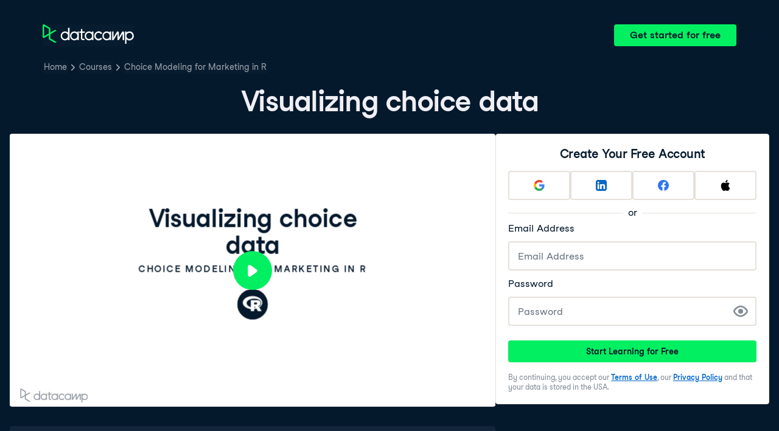

--- FILE ---
content_type: text/html; charset=utf-8
request_url: https://campus.datacamp.com/courses/choice-modeling-for-marketing-in-r/managing-and-summarizing-choice-data?ex=12
body_size: 31793
content:
<!DOCTYPE html><html lang="en"><head><meta charSet="utf-8"/><meta name="viewport" content="width=device-width"/><title>Visualizing choice data | R</title><meta content="Here is an example of Visualizing choice data: " name="description"/><link href="https://campus.datacamp.com/courses/choice-modeling-for-marketing-in-r/managing-and-summarizing-choice-data?ex=12" rel="canonical"/><link href="https://campus.datacamp.com/courses/choice-modeling-for-marketing-in-r/managing-and-summarizing-choice-data?ex=12" hrefLang="x-default" rel="alternate"/><link href="https://campus.datacamp.com/courses/choice-modeling-for-marketing-in-r/managing-and-summarizing-choice-data?ex=12" hrefLang="en" rel="alternate"/><link href="https://campus.datacamp.com/es/courses/choice-modeling-for-marketing-in-r/managing-and-summarizing-choice-data?ex=12" hrefLang="es" rel="alternate"/><link href="https://campus.datacamp.com/de/courses/choice-modeling-for-marketing-in-r/managing-and-summarizing-choice-data?ex=12" hrefLang="de" rel="alternate"/><link href="https://campus.datacamp.com/fr/courses/choice-modeling-for-marketing-in-r/managing-and-summarizing-choice-data?ex=12" hrefLang="fr" rel="alternate"/><script type="application/ld+json">{&quot;@context&quot;:&quot;https://schema.org&quot;,&quot;@type&quot;:&quot;VideoObject&quot;,&quot;description&quot;:&quot;There are many different places to get choice data and different ways it can be formatted. In this chapter, we will take data that is provided in several alternative formats and learn how to get it into shape for choice modeling. We will also discuss how you can build a survey to collect your own choice data.&quot;,&quot;embedUrl&quot;:&quot;https://projector.datacamp.com?projector_key=course_6483_67d4ae4ae8642c913a9970c9a12647a4&quot;,&quot;name&quot;:&quot;Managing and Summarizing Choice Data - Visualizing choice data&quot;,&quot;thumbnailUrl&quot;:[&quot;https://campus.datacamp.com/public/assets/images/var/thumbnail.png&quot;],&quot;uploadDate&quot;:&quot;2024-08-30T00:00:00.000Z&quot;}</script><script type="application/ld+json">{&quot;@context&quot;:&quot;https://schema.org&quot;,&quot;@type&quot;:&quot;BreadcrumbList&quot;,&quot;itemListElement&quot;:[{&quot;@type&quot;:&quot;ListItem&quot;,&quot;item&quot;:&quot;https://www.datacamp.com&quot;,&quot;name&quot;:&quot;Home&quot;,&quot;position&quot;:1},{&quot;@type&quot;:&quot;ListItem&quot;,&quot;item&quot;:&quot;https://www.datacamp.com/courses-all&quot;,&quot;name&quot;:&quot;Courses&quot;,&quot;position&quot;:2},{&quot;@type&quot;:&quot;ListItem&quot;,&quot;item&quot;:&quot;https://www.datacamp.com/courses/choice-modeling-for-marketing-in-r&quot;,&quot;name&quot;:&quot;Choice Modeling for Marketing in R&quot;,&quot;position&quot;:3}]}</script><meta name="next-head-count" content="12"/><link as="font" crossorigin="anonymous" href="https://dcmfe.datacamp.com/assets/fonts/StudioFeixenSansRegular-english-v2.woff2" rel="preload" type="font/woff2"/><link as="font" crossorigin="anonymous" href="https://dcmfe.datacamp.com/assets/fonts/StudioFeixenSans-Semibold-english.woff2" rel="preload" type="font/woff2"/><link href="https://dcmfe.datacamp.com/assets/favicon.ico" rel="icon"/><link rel="preload" href="/_next/static/css/7e8383ad2d51100c.css" as="style"/><link rel="stylesheet" href="/_next/static/css/7e8383ad2d51100c.css" data-n-g=""/><noscript data-n-css=""></noscript><script defer="" nomodule="" src="/_next/static/chunks/polyfills-42372ed130431b0a.js"></script><script src="/_next/static/chunks/webpack-5b9eae0eeb3a0c20.js" defer=""></script><script src="/_next/static/chunks/framework-e952fed463eb8e34.js" defer=""></script><script src="/_next/static/chunks/main-e669db4d864b96ff.js" defer=""></script><script src="/_next/static/chunks/pages/_app-a2d7b8297e5d31e9.js" defer=""></script><script src="/_next/static/chunks/5c0b189e-cee1fb1231bc8d86.js" defer=""></script><script src="/_next/static/chunks/883-e81ea3c084b8cb9e.js" defer=""></script><script src="/_next/static/chunks/827-5265c1ad0c5de802.js" defer=""></script><script src="/_next/static/chunks/416-e05cd4117ae81703.js" defer=""></script><script src="/_next/static/chunks/pages/courses/%5BcourseSlug%5D/%5BchapterSlug%5D-d2952d2efbc7d0b0.js" defer=""></script><script src="/_next/static/jrVl8pMtjoiUuVfGgDKPC/_buildManifest.js" defer=""></script><script src="/_next/static/jrVl8pMtjoiUuVfGgDKPC/_ssgManifest.js" defer=""></script></head><style data-emotion="css 8wqjsy">.css-8wqjsy{background-color:#05192D;margin:0;}</style><body class="css-8wqjsy"><div id="__next"><header><style data-emotion="css 1x0omrw">.css-1x0omrw{-webkit-print-color-scheme:dark;color-scheme:dark;--wf-bg--active:rgba(255, 255, 255, 0.1);--wf-bg--contrast:#213147;--wf-bg--contrast-inverse:#FFFFFF;--wf-bg--focus:rgba(255, 255, 255, 0.06);--wf-bg--hover:rgba(255, 255, 255, 0.06);--wf-bg--hover-strong:rgba(255, 255, 255, 0.2);--wf-bg--hover-strong-inverse:rgba(48, 57, 105, 0.1);--wf-bg--main:#05192D;--wf-bg--overlay:rgba(5, 25, 45, 0.7);--wf-bg--secondary:#13253A;--wf-bg--tertiary:#000820;--wf-bg--transparent:rgba(255, 255, 255, 0.2);--wf-bg--transparent-inverse:rgba(48, 57, 105, 0.1);--wf-blue--darker:#257DFE;--wf-blue--lighter:#72E5FE;--wf-blue--main:#5EB1FF;--wf-blue--text:#5EB1FF;--wf-blue--text-on-color:#05192D;--wf-blue--transparent:rgba(37, 125, 254, 0.15);--wf-border-color--focus-outline:#257DFE;--wf-border-color--interactive:rgba(255, 255, 255, 0.6);--wf-border-color--main:rgba(255, 255, 255, 0.15);--wf-border-color--strong:rgba(255, 255, 255, 0.3);--wf-box-shadow--medium:0px 3px 10px -1px rgba(0, 8, 32, 0.8);--wf-box-shadow--thick:0px 5px 15px -1px rgba(0, 8, 32, 0.8);--wf-box-shadow--thin:0px 0px 3px 0px rgba(0, 8, 32, 0.8);--wf-box-shadow--xthick:0px 8px 20px -4px rgba(0, 8, 32, 0.8);--wf-brand--darker:#00C74E;--wf-brand--lighter:#65FF8F;--wf-brand--main:#03EF62;--wf-brand--text:#FFFFFF;--wf-brand--text-on-color:#05192D;--wf-brand--text-subtle:rgba(255, 255, 255, 0.6);--wf-error--darker:#BE2705;--wf-error--lighter:#FF6752;--wf-error--main:#DD3400;--wf-error--text:#FF6752;--wf-error--text-on-color:#FFFFFF;--wf-error--transparent:rgba(255, 73, 48, 0.2);--wf-green--darker:#00C74E;--wf-green--lighter:#65FF8F;--wf-green--main:#03EF62;--wf-green--text:#03EF62;--wf-green--text-on-color:#05192D;--wf-green--transparent:rgba(101, 255, 143, 0.2);--wf-grey--darker:#E1E1E8;--wf-grey--lighter:#EFEFF5;--wf-grey--main:#E8E8EE;--wf-grey--subtler:#F7F7FC;--wf-grey--text:#F7F7FC;--wf-grey--text-on-color:#05192D;--wf-grey--transparent:rgba(255, 255, 255, 0.1);--wf-info--darker:#257DFE;--wf-info--lighter:#72E5FE;--wf-info--main:#5EB1FF;--wf-info--text:#5EB1FF;--wf-info--text-on-color:#05192D;--wf-info--transparent:rgba(94, 177, 225, 0.2);--wf-navy--darker:#000820;--wf-navy--lighter:#13253A;--wf-navy--main:#05192D;--wf-navy--subtler:#213147;--wf-navy--text:#213147;--wf-navy--text-on-color:#FFFFFF;--wf-navy--transparent:rgba(5, 25, 45, 0.1);--wf-orange--darker:#D87300;--wf-orange--lighter:#FFBC4B;--wf-orange--main:#FF931E;--wf-orange--text:#FF931E;--wf-orange--text-on-color:#05192D;--wf-orange--transparent:rgba(255, 147, 30, 0.2);--wf-pink--darker:#DC4D8B;--wf-pink--lighter:#FF95CF;--wf-pink--main:#FF80B4;--wf-pink--text:#FF80B4;--wf-pink--text-on-color:#05192D;--wf-pink--transparent:rgba(220, 77, 139, 0.2);--wf-purple--darker:#5646A5;--wf-purple--lighter:#B08EFF;--wf-purple--main:#7933FF;--wf-purple--text:#B08EFF;--wf-purple--text-on-color:#FFFFFF;--wf-purple--transparent:rgba(121, 51, 255, 0.18);--wf-red--darker:#BE2705;--wf-red--lighter:#FF6752;--wf-red--main:#DD3400;--wf-red--text:#FF6752;--wf-red--text-on-color:#FFFFFF;--wf-red--transparent:rgba(190, 39, 5, 0.16);--wf-success--darker:#00C74E;--wf-success--lighter:#65FF8F;--wf-success--main:#03EF62;--wf-success--text:#03EF62;--wf-success--text-on-color:#05192D;--wf-success--transparent:rgba(3, 239, 98, 0.2);--wf-text--inverse:#05192D;--wf-text--inverse-subtle:#5D6A77;--wf-text--link:#5EB1FF;--wf-text--main:#EFEFF5;--wf-text--secondary:#E1E1E8;--wf-text--subtle:#9BA3AB;--wf-transparent-grey--darker:rgba(255, 255, 255, 0.3);--wf-transparent-grey--lighter:rgba(255, 255, 255, 0.15);--wf-transparent-grey--main:rgba(255, 255, 255, 0.2);--wf-transparent-grey--subtler:rgba(255, 255, 255, 0.1);--wf-transparent-grey--text:#E1E1E8;--wf-transparent-grey--text-on-color:#FFFFFF;--wf-upgrade--darker:#5646A5;--wf-upgrade--lighter:#B08EFF;--wf-upgrade--main:#7933FF;--wf-upgrade--text:#B08EFF;--wf-upgrade--text-on-color:#FFFFFF;--wf-upgrade--transparent:rgba(121, 51, 255, 0.2);--wf-warning--darker:#D87300;--wf-warning--lighter:#FFBC4B;--wf-warning--main:#FF931E;--wf-warning--text:#FF931E;--wf-warning--text-on-color:#05192D;--wf-warning--transparent:rgba(255, 188, 75, 0.2);--wf-white--main:#FFFFFF;--wf-white--text:#FFFFFF;--wf-white--text-on-color:#05192D;--wf-white--transparent:rgba(255, 255, 255, 0.2);--wf-yellow--darker:#CFA600;--wf-yellow--lighter:#FFEC3C;--wf-yellow--main:#FCCE0D;--wf-yellow--text:#FCCE0D;--wf-yellow--text-on-color:#05192D;--wf-yellow--transparent:rgba(252, 206, 13, 0.18);-webkit-align-items:center;-webkit-box-align:center;-ms-flex-align:center;align-items:center;-webkit-box-flex-wrap:nowrap;-webkit-flex-wrap:nowrap;-ms-flex-wrap:nowrap;flex-wrap:nowrap;left:16px;position:absolute;right:16px;top:16px;}@media screen and (min-width: 820px){.css-1x0omrw{left:70px;right:70px;top:40px;}}</style><div class="header css-1x0omrw"><style data-emotion="css 15jescj">.css-15jescj{-webkit-align-items:center;-webkit-box-align:center;-ms-flex-align:center;align-items:center;display:-webkit-box;display:-webkit-flex;display:-ms-flexbox;display:flex;-webkit-box-flex-wrap:nowrap;-webkit-flex-wrap:nowrap;-ms-flex-wrap:nowrap;flex-wrap:nowrap;-webkit-box-pack:justify;-webkit-justify-content:space-between;justify-content:space-between;}</style><div class="css-15jescj"><style data-emotion="css t3io8q">.css-t3io8q{-webkit-align-items:baseline;-webkit-box-align:baseline;-ms-flex-align:baseline;align-items:baseline;background-color:rgba(255, 255, 255, 0.01);border-radius:4px;-webkit-box-decoration-break:clone;box-decoration-break:clone;color:var(--wf-text--link, #0065D1);display:-webkit-inline-box;display:-webkit-inline-flex;display:-ms-inline-flexbox;display:inline-flex;font-family:Studio-Feixen-Sans,Arial,sans-serif;font-size:inherit;font-weight:800;line-height:inherit;outline:0;-webkit-text-decoration:underline;text-decoration:underline;text-decoration-color:transparent;text-decoration-thickness:1.25px;-webkit-transition:box-shadow 125ms ease-out,background-color 125ms ease-out,text-decoration-color 125ms ease-out;transition:box-shadow 125ms ease-out,background-color 125ms ease-out,text-decoration-color 125ms ease-out;}.css-t3io8q:hover{background-color:var(--wf-bg--hover, rgba(48, 57, 105, 0.06));}.css-t3io8q:hover{box-shadow:0 0 0 2px var(--wf-bg--hover, rgba(48, 57, 105, 0.06));text-decoration-color:var(--wf-text--link, #0065D1);}</style><a data-waffles-component="link" data-trackid="campus-landing-pages-header-logo" href="https://www.datacamp.com" class="css-t3io8q"><span class="css-0"><style data-emotion="css 1nbic85">.css-1nbic85{width:150px;}</style><style data-emotion="css gkp052">.css-gkp052{width:150px;}</style><svg data-waffles-component="brand" viewBox="0 0 173 36" xml:space="preserve" xmlns="http://www.w3.org/2000/svg" class="css-gkp052"><path clip-rule="evenodd" d="M42.56 27.099a5.694 5.694 0 1 1 0-11.387 5.694 5.694 0 0 1 0 11.387zm5.704-20.622v8.853a8.335 8.335 0 1 0 0 12.149v1.835h2.632V6.477h-2.632zm73.28 20.622a5.694 5.694 0 1 1 0-11.387 5.694 5.694 0 0 1 0 11.387zm8.333-5.694v-8.246h-2.631v2.171a8.334 8.334 0 0 0-11.66.243 8.333 8.333 0 0 0 0 11.663 8.334 8.334 0 0 0 11.66.243v1.835h2.632v-7.909h-.001zm20.987-7.634a1.294 1.294 0 0 1 1.109-.622h.507c1.075 0 1.947.872 1.947 1.947v14.218h-2.686V17.269c-1.239 2-5.674 9.25-7.003 11.424a1.299 1.299 0 0 1-1.108.621h-.548a1.298 1.298 0 0 1-1.298-1.298V17.238a1886.566 1886.566 0 0 0-7.31 11.954l-.074.122h-2.574v-16.16h2.684v.034l-.062 11.147 6.438-10.56a1.3 1.3 0 0 1 1.109-.622h.511c1.073 0 1.944.869 1.947 1.942 0 2.971.014 8.382.014 9.17l6.397-10.494zm-37.92 12.541a8.33 8.33 0 1 1-9.05-12.906 8.332 8.332 0 0 1 9.26 3.403l-2.524 1.312a5.533 5.533 0 1 0-.379 6.879l2.693 1.312zm51.542.8a5.694 5.694 0 0 1-5.68-5.352v-.682a5.695 5.695 0 1 1 5.684 6.035l-.004-.001zm.004-14.026a8.3 8.3 0 0 0-5.684 2.24v-2.168h-2.632V35.91h2.632v-8.4a8.331 8.331 0 0 0 10.017 1.025 8.331 8.331 0 0 0-4.333-15.45v.001zM75.277 15.68v9.938c0 .589.478 1.067 1.067 1.067h3.064v2.629h-3.062a3.7 3.7 0 0 1-3.696-3.696l-.01-9.938h-2.838v-2.56h2.838V8.702h2.635v4.427h4.672v2.55h-4.67v.001zm12.757 11.418a5.694 5.694 0 1 1 0-11.389 5.694 5.694 0 0 1 0 11.389zm5.702-13.941v2.173a8.335 8.335 0 1 0 0 12.149v1.835h2.632v-16.16l-2.632.003zM60.285 27.099a5.694 5.694 0 1 1 0-11.387 5.694 5.694 0 0 1 0 11.387zm5.702-13.941v2.171a8.335 8.335 0 1 0 0 12.149v1.835h2.63v-16.16l-2.63.005z" fill="var(--wf-brand--text, #05192D)" fill-rule="evenodd"></path><path clip-rule="evenodd" d="M11.699 8.514v8.333L2.858 21.89V3.44l8.841 5.074zm2.861 17.507v-7.51l11.84-6.757-2.88-1.65-8.96 5.112V7.68a1.442 1.442 0 0 0-.718-1.242L3.056.256C3.027.238 2.998.224 2.97.21A2.064 2.064 0 0 0 0 2.07v21.184a2.067 2.067 0 0 0 2.971 1.865l.082-.042 8.64-4.933v6.72c.002.513.277.987.722 1.243L23.502 34.4l2.88-1.651-11.822-6.728z" fill="var(--wf-brand--main, #03EF62)" fill-rule="evenodd"></path></svg></span></a><style data-emotion="css 1fzkik5">.css-1fzkik5{height:36px;}</style><style data-emotion="css 1fvjunl">.css-1fvjunl{-webkit-align-items:center;-webkit-box-align:center;-ms-flex-align:center;align-items:center;border-color:transparent;border-radius:4px;border-style:solid;border-width:2px;cursor:pointer;display:-webkit-inline-box;display:-webkit-inline-flex;display:-ms-inline-flexbox;display:inline-flex;-webkit-flex-direction:column;-ms-flex-direction:column;flex-direction:column;-webkit-flex-shrink:0;-ms-flex-negative:0;flex-shrink:0;font-family:Studio-Feixen-Sans,Arial,sans-serif;font-weight:800;-webkit-box-pack:center;-ms-flex-pack:center;-webkit-justify-content:center;justify-content:center;line-height:1;margin:0;outline:0;padding:0;position:relative;-webkit-text-decoration:none;text-decoration:none;-webkit-transition:background-color 125ms ease-out;transition:background-color 125ms ease-out;-webkit-user-select:none;-moz-user-select:none;-ms-user-select:none;user-select:none;vertical-align:middle;z-index:0;background-color:var(--wf-brand--main, #03EF62);color:var(--wf-brand--text-on-color, #05192D);font-size:16px;height:48px;min-width:48px;width:auto;padding-left:24px;padding-right:24px;height:36px;}.css-1fvjunl::before{border-radius:2px;content:"";display:block;height:100%;inset:0;position:absolute;width:100%;z-index:0;}.css-1fvjunl:active{background-color:var(--wf-brand--main, #03EF62);}.css-1fvjunl:disabled{cursor:default;opacity:0.4;pointer-events:none;}.css-1fvjunl:hover{border-color:var(--wf-bg--hover-strong, rgba(48, 57, 105, 0.1));}.css-1fvjunl:hover::before{background-color:var(--wf-bg--hover-strong, rgba(48, 57, 105, 0.1));}.css-1fvjunl >*{z-index:1;}</style><a data-waffles-component="button" data-trackid="campus-landing-pages-header-cta" href="https://www.datacamp.com/users/sign_up" class="css-1fvjunl"><style data-emotion="css 61bni1">.css-61bni1{-webkit-align-items:center;-webkit-box-align:center;-ms-flex-align:center;align-items:center;display:-webkit-box;display:-webkit-flex;display:-ms-flexbox;display:flex;height:100%;gap:8px;}</style><span class="css-61bni1"><style data-emotion="css 1t4r8am">@media screen and (min-width: 480px){.css-1t4r8am{display:none;}}</style><span class="css-1t4r8am">Get started</span><style data-emotion="css ewhlv1">.css-ewhlv1{display:none;}@media screen and (min-width: 480px){.css-ewhlv1{display:inline;}}</style><span class="css-ewhlv1">Get started for free</span></span></a></div><style data-emotion="css 19n8dai">.css-19n8dai{padding-top:24px;}</style><div class="css-19n8dai"><style data-emotion="css 1uawkex">.css-1uawkex{display:-webkit-box;display:-webkit-flex;display:-ms-flexbox;display:flex;-webkit-flex-direction:row;-ms-flex-direction:row;flex-direction:row;overflow:hidden;width:100%;}</style><nav data-waffles-component="breadcrumbs" class="css-1uawkex"><style data-emotion="css 1wycpmt">.css-1wycpmt{color:var(--wf-text--subtle, #5D6A77);display:-webkit-box;display:-webkit-flex;display:-ms-flexbox;display:flex;font-family:Studio-Feixen-Sans,Arial,sans-serif;font-size:14px;list-style:none;margin:0;max-width:inherit;overflow:hidden;padding:0;text-overflow:ellipsis;}</style><ol class="css-1wycpmt"><style data-emotion="css 1caraig">.css-1caraig{-webkit-align-items:center;-webkit-box-align:center;-ms-flex-align:center;align-items:center;border-radius:4px;display:-webkit-inline-box;display:-webkit-inline-flex;display:-ms-inline-flexbox;display:inline-flex;-webkit-flex-direction:row;-ms-flex-direction:row;flex-direction:row;gap:8px;}.css-1caraig:last-of-type>svg{display:none;}.css-1caraig:not(:first-of-type, :last-of-type, :has([aria-haspopup="menu"])),.css-1caraig:has([aria-haspopup="menu"])~:last-of-type{min-width:24px;overflow:hidden;text-overflow:ellipsis;white-space:nowrap;}</style><li data-testid="breadcrumb-item" title="Home" class="css-1caraig"><style data-emotion="css r7x9pg">.css-r7x9pg{-webkit-align-items:baseline;-webkit-box-align:baseline;-ms-flex-align:baseline;align-items:baseline;background-color:rgba(255, 255, 255, 0.01);border-radius:4px;-webkit-box-decoration-break:clone;box-decoration-break:clone;color:var(--wf-text--link, #0065D1);display:-webkit-inline-box;display:-webkit-inline-flex;display:-ms-inline-flexbox;display:inline-flex;font-family:Studio-Feixen-Sans,Arial,sans-serif;font-size:inherit;font-weight:800;line-height:inherit;outline:0;-webkit-text-decoration:underline;text-decoration:underline;text-decoration-color:transparent;text-decoration-thickness:1.25px;-webkit-transition:box-shadow 125ms ease-out,background-color 125ms ease-out,text-decoration-color 125ms ease-out;transition:box-shadow 125ms ease-out,background-color 125ms ease-out,text-decoration-color 125ms ease-out;color:var(--wf-text--subtle, #5D6A77);font-weight:400;line-height:1.5;overflow:hidden;padding:0 2px;-webkit-text-decoration:none;text-decoration:none;text-overflow:ellipsis;vertical-align:baseline;white-space:nowrap;width:inherit;}.css-r7x9pg:hover{background-color:var(--wf-bg--hover, rgba(48, 57, 105, 0.06));}.css-r7x9pg:hover{background-color:var(--wf-bg--hover, rgba(48, 57, 105, 0.06));box-shadow:0 0 0 2px var(--wf-bg--hover, rgba(48, 57, 105, 0.06));cursor:pointer;-webkit-text-decoration:underline;text-decoration:underline;}</style><a data-trackid="campus-landing-pages-breadcrumb-home" href="https://www.datacamp.com" class="css-r7x9pg">Home</a><style data-emotion="css 6su6fj">.css-6su6fj{-webkit-flex-shrink:0;-ms-flex-negative:0;flex-shrink:0;}</style><style data-emotion="css mgbrfe">.css-mgbrfe{-webkit-flex-shrink:0;-ms-flex-negative:0;flex-shrink:0;-webkit-flex-shrink:0;-ms-flex-negative:0;flex-shrink:0;}</style><svg aria-hidden="true" data-waffles-component="icon" height="16" width="16" viewBox="0 0 18 18" class="css-mgbrfe"><path fill="currentColor" d="m12.155 9.756-4.947 4.95a1 1 0 1 1-1.415-1.415l4.291-4.294-4.279-4.293a.998.998 0 0 1 .003-1.413 1.001 1.001 0 0 1 1.415.003l4.986 5.002a.998.998 0 0 1-.054 1.46Z"></path></svg></li><li data-testid="breadcrumb-item" title="Courses" class="css-1caraig"><a data-trackid="campus-landing-pages-breadcrumb-courses" href="https://www.datacamp.com/courses-all" class="css-r7x9pg">Courses</a><svg aria-hidden="true" data-waffles-component="icon" height="16" width="16" viewBox="0 0 18 18" class="css-mgbrfe"><path fill="currentColor" d="m12.155 9.756-4.947 4.95a1 1 0 1 1-1.415-1.415l4.291-4.294-4.279-4.293a.998.998 0 0 1 .003-1.413 1.001 1.001 0 0 1 1.415.003l4.986 5.002a.998.998 0 0 1-.054 1.46Z"></path></svg></li><li data-testid="breadcrumb-item" title="Choice Modeling for Marketing in R" class="css-1caraig"><a data-trackid="campus-landing-pages-breadcrumb-courses-choice-modeling-for-marketing-in-r" href="https://www.datacamp.com/courses/choice-modeling-for-marketing-in-r" class="css-r7x9pg">Choice Modeling for Marketing in R</a><svg aria-hidden="true" data-waffles-component="icon" height="16" width="16" viewBox="0 0 18 18" class="css-mgbrfe"><path fill="currentColor" d="m12.155 9.756-4.947 4.95a1 1 0 1 1-1.415-1.415l4.291-4.294-4.279-4.293a.998.998 0 0 1 .003-1.413 1.001 1.001 0 0 1 1.415.003l4.986 5.002a.998.998 0 0 1-.054 1.46Z"></path></svg></li></ol></nav></div></div></header><style data-emotion="css 14nkfzi">.css-14nkfzi{-webkit-print-color-scheme:dark;color-scheme:dark;--wf-bg--active:rgba(255, 255, 255, 0.1);--wf-bg--contrast:#213147;--wf-bg--contrast-inverse:#FFFFFF;--wf-bg--focus:rgba(255, 255, 255, 0.06);--wf-bg--hover:rgba(255, 255, 255, 0.06);--wf-bg--hover-strong:rgba(255, 255, 255, 0.2);--wf-bg--hover-strong-inverse:rgba(48, 57, 105, 0.1);--wf-bg--main:#05192D;--wf-bg--overlay:rgba(5, 25, 45, 0.7);--wf-bg--secondary:#13253A;--wf-bg--tertiary:#000820;--wf-bg--transparent:rgba(255, 255, 255, 0.2);--wf-bg--transparent-inverse:rgba(48, 57, 105, 0.1);--wf-blue--darker:#257DFE;--wf-blue--lighter:#72E5FE;--wf-blue--main:#5EB1FF;--wf-blue--text:#5EB1FF;--wf-blue--text-on-color:#05192D;--wf-blue--transparent:rgba(37, 125, 254, 0.15);--wf-border-color--focus-outline:#257DFE;--wf-border-color--interactive:rgba(255, 255, 255, 0.6);--wf-border-color--main:rgba(255, 255, 255, 0.15);--wf-border-color--strong:rgba(255, 255, 255, 0.3);--wf-box-shadow--medium:0px 3px 10px -1px rgba(0, 8, 32, 0.8);--wf-box-shadow--thick:0px 5px 15px -1px rgba(0, 8, 32, 0.8);--wf-box-shadow--thin:0px 0px 3px 0px rgba(0, 8, 32, 0.8);--wf-box-shadow--xthick:0px 8px 20px -4px rgba(0, 8, 32, 0.8);--wf-brand--darker:#00C74E;--wf-brand--lighter:#65FF8F;--wf-brand--main:#03EF62;--wf-brand--text:#FFFFFF;--wf-brand--text-on-color:#05192D;--wf-brand--text-subtle:rgba(255, 255, 255, 0.6);--wf-error--darker:#BE2705;--wf-error--lighter:#FF6752;--wf-error--main:#DD3400;--wf-error--text:#FF6752;--wf-error--text-on-color:#FFFFFF;--wf-error--transparent:rgba(255, 73, 48, 0.2);--wf-green--darker:#00C74E;--wf-green--lighter:#65FF8F;--wf-green--main:#03EF62;--wf-green--text:#03EF62;--wf-green--text-on-color:#05192D;--wf-green--transparent:rgba(101, 255, 143, 0.2);--wf-grey--darker:#E1E1E8;--wf-grey--lighter:#EFEFF5;--wf-grey--main:#E8E8EE;--wf-grey--subtler:#F7F7FC;--wf-grey--text:#F7F7FC;--wf-grey--text-on-color:#05192D;--wf-grey--transparent:rgba(255, 255, 255, 0.1);--wf-info--darker:#257DFE;--wf-info--lighter:#72E5FE;--wf-info--main:#5EB1FF;--wf-info--text:#5EB1FF;--wf-info--text-on-color:#05192D;--wf-info--transparent:rgba(94, 177, 225, 0.2);--wf-navy--darker:#000820;--wf-navy--lighter:#13253A;--wf-navy--main:#05192D;--wf-navy--subtler:#213147;--wf-navy--text:#213147;--wf-navy--text-on-color:#FFFFFF;--wf-navy--transparent:rgba(5, 25, 45, 0.1);--wf-orange--darker:#D87300;--wf-orange--lighter:#FFBC4B;--wf-orange--main:#FF931E;--wf-orange--text:#FF931E;--wf-orange--text-on-color:#05192D;--wf-orange--transparent:rgba(255, 147, 30, 0.2);--wf-pink--darker:#DC4D8B;--wf-pink--lighter:#FF95CF;--wf-pink--main:#FF80B4;--wf-pink--text:#FF80B4;--wf-pink--text-on-color:#05192D;--wf-pink--transparent:rgba(220, 77, 139, 0.2);--wf-purple--darker:#5646A5;--wf-purple--lighter:#B08EFF;--wf-purple--main:#7933FF;--wf-purple--text:#B08EFF;--wf-purple--text-on-color:#FFFFFF;--wf-purple--transparent:rgba(121, 51, 255, 0.18);--wf-red--darker:#BE2705;--wf-red--lighter:#FF6752;--wf-red--main:#DD3400;--wf-red--text:#FF6752;--wf-red--text-on-color:#FFFFFF;--wf-red--transparent:rgba(190, 39, 5, 0.16);--wf-success--darker:#00C74E;--wf-success--lighter:#65FF8F;--wf-success--main:#03EF62;--wf-success--text:#03EF62;--wf-success--text-on-color:#05192D;--wf-success--transparent:rgba(3, 239, 98, 0.2);--wf-text--inverse:#05192D;--wf-text--inverse-subtle:#5D6A77;--wf-text--link:#5EB1FF;--wf-text--main:#EFEFF5;--wf-text--secondary:#E1E1E8;--wf-text--subtle:#9BA3AB;--wf-transparent-grey--darker:rgba(255, 255, 255, 0.3);--wf-transparent-grey--lighter:rgba(255, 255, 255, 0.15);--wf-transparent-grey--main:rgba(255, 255, 255, 0.2);--wf-transparent-grey--subtler:rgba(255, 255, 255, 0.1);--wf-transparent-grey--text:#E1E1E8;--wf-transparent-grey--text-on-color:#FFFFFF;--wf-upgrade--darker:#5646A5;--wf-upgrade--lighter:#B08EFF;--wf-upgrade--main:#7933FF;--wf-upgrade--text:#B08EFF;--wf-upgrade--text-on-color:#FFFFFF;--wf-upgrade--transparent:rgba(121, 51, 255, 0.2);--wf-warning--darker:#D87300;--wf-warning--lighter:#FFBC4B;--wf-warning--main:#FF931E;--wf-warning--text:#FF931E;--wf-warning--text-on-color:#05192D;--wf-warning--transparent:rgba(255, 188, 75, 0.2);--wf-white--main:#FFFFFF;--wf-white--text:#FFFFFF;--wf-white--text-on-color:#05192D;--wf-white--transparent:rgba(255, 255, 255, 0.2);--wf-yellow--darker:#CFA600;--wf-yellow--lighter:#FFEC3C;--wf-yellow--main:#FCCE0D;--wf-yellow--text:#FCCE0D;--wf-yellow--text-on-color:#05192D;--wf-yellow--transparent:rgba(252, 206, 13, 0.18);-webkit-align-items:center;-webkit-box-align:center;-ms-flex-align:center;align-items:center;background-color:#05192D;display:-webkit-box;display:-webkit-flex;display:-ms-flexbox;display:flex;-webkit-flex-direction:column;-ms-flex-direction:column;flex-direction:column;margin:0;padding-top:120px;}</style><main class="css-14nkfzi"><style data-emotion="css hpagge">.css-hpagge{-webkit-align-items:center;-webkit-box-align:center;-ms-flex-align:center;align-items:center;box-sizing:border-box;display:-webkit-box;display:-webkit-flex;display:-ms-flexbox;display:flex;-webkit-flex-direction:column;-ms-flex-direction:column;flex-direction:column;max-width:820px;padding:16px 8px;width:100%;}</style><div class="css-hpagge"><style data-emotion="css xi606m">.css-xi606m{text-align:center;}</style><style data-emotion="css 18dy91z">.css-18dy91z{font-size:var(--wf-display--xlarge, 48px);letter-spacing:-1.75px;text-align:center;}</style><style data-emotion="css w2jrw3">.css-w2jrw3{font-weight:800;line-height:1.25;margin-bottom:8px;font-size:18px;font-size:var(--wf-display--xlarge, 48px);letter-spacing:-1.75px;text-align:center;}</style><style data-emotion="css xqkllc">.css-xqkllc{color:var(--wf-text--main, #05192D);font-family:Studio-Feixen-Sans,Arial,sans-serif;font-weight:400;line-height:1.5;margin:0;padding:0;font-size:14px;font-weight:800;line-height:1.25;margin-bottom:8px;font-size:18px;font-size:var(--wf-display--xlarge, 48px);letter-spacing:-1.75px;text-align:center;}</style><h1 data-waffles-component="display" class="css-xqkllc">Visualizing choice data</h1></div><style data-emotion="css-global fwfd7q">html{color:#05192D;background-color:var(--wf-bg--main, #F7F7FC);}</style><style data-emotion="css-global 1dnoi28">*{box-sizing:border-box;}html{font-family:Studio-Feixen-Sans,Arial;margin:0;-moz-osx-font-smoothing:grayscale;-webkit-font-smoothing:antialiased;}body{margin:0;}</style><style data-emotion="css scvd4b">.css-scvd4b{-webkit-align-items:center;-webkit-box-align:center;-ms-flex-align:center;align-items:center;display:-webkit-box;display:-webkit-flex;display:-ms-flexbox;display:flex;-webkit-flex-direction:column;-ms-flex-direction:column;flex-direction:column;gap:16px;margin:0 auto;max-width:1400px;padding:0 16px;padding-bottom:128px;width:100%;}@media screen and (min-width: 820px){.css-scvd4b{-webkit-align-items:flex-start;-webkit-box-align:flex-start;-ms-flex-align:flex-start;align-items:flex-start;-webkit-flex-direction:row;-ms-flex-direction:row;flex-direction:row;-webkit-box-pack:center;-ms-flex-pack:center;-webkit-justify-content:center;justify-content:center;padding-bottom:0;}}</style><div class="css-scvd4b"><style data-emotion="css 1voc8pk">.css-1voc8pk{width:100%;}@media screen and (min-width: 820px){.css-1voc8pk{-webkit-flex:1 1 60%;-ms-flex:1 1 60%;flex:1 1 60%;max-width:800px;width:auto;}}</style><div class="css-1voc8pk"><style data-emotion="css 4zw3u1">.css-4zw3u1{padding-bottom:120px;width:100%;}</style><div class="css-4zw3u1"><style data-emotion="css nwi3c9">.css-nwi3c9{height:100%;max-height:90vh;width:100%;}</style><div class="css-nwi3c9"><style data-emotion="css 1053xoe">.css-1053xoe{border:none;border-radius:4px;height:100%;width:100%;}</style><iframe data-testid="exercise-video-player" src="https://projector.datacamp.com/?auto_play=pause&amp;projector_key=course_6483_67d4ae4ae8642c913a9970c9a12647a4&amp;video_hls=https%3A%2F%2Fdatacamp-projector-video-recorder-uploads-prod.s3.amazonaws.com%2Fmp4%2F1f245883-2426-43e0-b9b0-069e185f7d9f.mp4%3FX-Amz-Algorithm%3DAWS4-HMAC-SHA256%26X-Amz-Credential%3DASIAUMJDGTMHXVERE5WT%252F20260128%252Fus-east-1%252Fs3%252Faws4_request%26X-Amz-Date%3D20260128T065228Z%26X-Amz-Expires%3D1200%26X-Amz-Security-Token%3DIQoJb3JpZ2luX2VjEJ%252F%252F%252F%252F%252F%252F%252F%252F%252F%252F%252FwEaCXVzLWVhc3QtMSJIMEYCIQCjQ59ukmrwdw4mPB0GlmAVJPBBViRfMdga26Fbp5%252FOAQIhAN4QwU6J85kgNfMXDyOhERHg%252BRnkuGSK%252Bbyy8oEG9Ig5Ko8FCGgQBBoMMzAxMjU4NDE0ODYzIgx2FP2WRVWutl1d6Soq7ASwcN79O3iD%252FdSC5XgXd1%252FZVzh3ODjjLrxIO9UGm9J%252BnzR0kSWT29S2Ui5LPoWr1m7sCu3k7PuoZ7lgungpinqjGJ0nZHjJCBpbjgOqCUGNAj6MicPeN6KXGQY4GTOz5zTQ59XQt9Xptjttboh65jPen3cLDcDnSvr4TiET8%252BpEP%252F0oTDcMfGs61YCuS3ErY9GIRVazMpvRkX%252B55TLpjxmp7%252Fxn5evXB%252BjpjEM3RODeSWPrWEaLUBZLc5txd8%252BSierPhUIrya8FcoJZPomLJDvoQFvYtQXQ%252BxLzwtgITGeAYL%252B77xLMTaAdCpdYz8Uz3ObwzM10jtqtw%252FIKd1DiY3SL8qiT5h56I9%252FVxknmu1cBio3v1pN0VRlL4I7GmL32JiHeVr%252BgqOfUAxcGFF4mdgd%252FBVkIrlBhKu93H5d%252Bq4ijNIdJ3ovNQsbh4gCliHoIWQgCBWO9U%252FkECIlqr%252BP4RksGhyctGyrUWacc2pVnjoBQvgF8Jqtqf06dAQULFWsBTljKippKrkNYAZ81BelNAuu8OSzspwLt8LMh%252FDVxL4oP7GV5X3wAbPldGo4dJyjHDY%252FSTwkm%252Bsw3c03ALZr97Vm8cCFJz4kMa%252BoH6bqVOcJyKJhsQjqwM%252BWSyWAiq1EPN7V0Pxf5H7Ual2GCYW8WYGfIMffcKjdu4EzR9nR%252Fa7Ju2XECxO4M8gcezIY39UHqSbCN4tbB%252FUQ2%252F6Ml7qUeINxHLgrNeYyoNMu0qrgwXVi%252F%252F9O9Kq%252FNvOukicHcT51XUKkfe2lRDIYhbTDmAMSHlzst64QkHYNkAkQm95wGy0MVrzNBIEUhwRtzCIgf7TC04ebLBjqYAXHBGB%252BSk1UrXrGTeN%252Fd%252BMq%252FF1qD0Ny%252BOKHdO3VKaM%252Fye3%252BGl0K2zc6YB9189zU4TiO0r1beSh83i9zSlOf2kKDWuuS3Y8jn6zGKrLMLjpXrtLu7Jcj91GmwJZi2RSj9xdihOUyh%252Fqr6YLQ8p%252BoW6uHpv4uJKma8GkwVJyQ%252B1ERZXzBEHCgqYhn4eyKiUbLFeb02WL73rEH%252F%26X-Amz-Signature%3D81a86091c34d02a5a537b63240568964e226f080b95350473e067190865ed8c7%26X-Amz-SignedHeaders%3Dhost" title="Visualizing choice data" class="css-1053xoe"></iframe></div><style data-emotion="css 1lmjyyd">.css-1lmjyyd{-webkit-align-items:center;-webkit-box-align:center;-ms-flex-align:center;align-items:center;display:-webkit-box;display:-webkit-flex;display:-ms-flexbox;display:flex;-webkit-flex-direction:column;-ms-flex-direction:column;flex-direction:column;gap:24px;margin:0 auto;margin-top:32px;max-width:1480px;position:relative;width:100%;}</style><div class="css-1lmjyyd"><style data-emotion="css 1l6i6tv">.css-1l6i6tv{background-color:#13253A;border-radius:4px;max-height:380px;overflow-y:auto;padding:24px;-webkit-transition:max-height 0.3s ease;transition:max-height 0.3s ease;}</style><div class="css-1l6i6tv"><style data-emotion="css xlgliz">.css-xlgliz:after{background:linear-gradient(to bottom, rgba(19, 37, 58, 0) 0%, #13253A 100%);bottom:60px;box-sizing:border-box;content:"";height:56px;left:24px;position:absolute;width:calc(100% - 48px);}</style><div class="css-xlgliz"><style data-emotion="css i3pbo">.css-i3pbo{margin-bottom:24px;}</style><div class="css-i3pbo"><style data-emotion="css 13tuok2">.css-13tuok2{font-weight:800;line-height:1.25;margin-bottom:8px;font-size:14px;}</style><style data-emotion="css 15igkf1">.css-15igkf1{color:var(--wf-text--main, #05192D);font-family:Studio-Feixen-Sans,Arial,sans-serif;font-weight:400;line-height:1.5;margin:0;padding:0;font-size:14px;font-weight:800;line-height:1.25;margin-bottom:8px;font-size:14px;}</style><h4 data-waffles-component="heading" class="css-15igkf1">1<!-- -->. <!-- -->Visualizing choice data</h4><style data-emotion="css 19rivq3">.css-19rivq3{color:var(--wf-text--main, #05192D);font-family:Studio-Feixen-Sans,Arial,sans-serif;font-weight:400;line-height:1.5;margin:0;padding:0;font-size:14px;}</style><span data-waffles-component="text" class="css-19rivq3">We&#x27;ve done a lot of work preparing our data. We took in wide format and converted it to long.  We took data in two files and merged it into one. All of these are techniques you might need to get your data into long format. 

Once your data is in long format, we can easily summarize it to see what people chose.

</span></div><div class="css-i3pbo"><h4 data-waffles-component="heading" class="css-15igkf1">2<!-- -->. <!-- -->Summarizing with xtabs()</h4><span data-waffles-component="text" class="css-19rivq3">The function xtabs() produces counts of the number of times each level of a factor variable occurs in a data frame. It uses a syntax that is very similar to lm(), which you have probably seen before.  The first input is a formula and the second is the name of a data frame. Here we have tilde-trans as the formula, which tells xtabs() to count up how many times each level of trans appears in sportscar.  You can see from the output that there were three-thousand-one alternatives with automatic transmission and two-thousand-nine-hundred-ninety-nine with manual transmission. That just tells us something about how often these alternatives appear in the choices. 

It would be more helpful to look at how often each type of transmission is chosen.  To do that, we can change the formula to tilde-trans-plus-choice. The output of xtabs() then gives us the number of times that the automatic and manual transmissions appeared in a question and were chosen or not chosen. It looks like sportscars with automatic transmissions were chosen 1328 times, which is much more often than the manual transmission at 672. 

Finally, if we use the formula choice ~ trans, xtabs() will sum up the choice variable for each level of trans, which tells us how many times auto and manual were chosen.

</span></div><div class="css-i3pbo"><h4 data-waffles-component="heading" class="css-15igkf1">3<!-- -->. <!-- -->Plotting the output of xtabs()</h4><span data-waffles-component="text" class="css-19rivq3">The output of the xtabs() function is an xtabs object. If we pass an xtabs object into the plot() function, plot() knows exactly what to do. The result is a useful mosaic plot. 

In this mosaic plot, the width of the bars are proportional to the number of times automatic and manual transmissions appear in the sportscar data.  As you can see, the width of the bars is about equal, which means that automatic and manual transmission appear among the alternatives about the same number of times. This is typical for survey data but may not happen in data from real markets.

The more useful thing to look at is the height of the bars which is proportional to the number of times each alternative is chosen or not chosen relative to how often it appears. Each question asked the respondent to choose one of three alternatives, so the total area for choice-equals-1 should be one third. By comparing the number of automatics that are chosen to the number of manuals, we can see that automatics are chosen about twice as often as manual. 

So, we have a quick visual that tells us how often people are choosing manual and automatic transmissions. It&#x27;s a good idea to look at choice counts for every attribute in the data.

</span></div><div class="css-i3pbo"><h4 data-waffles-component="heading" class="css-15igkf1">4<!-- -->. <!-- -->Transmission choice by segment</h4><span data-waffles-component="text" class="css-19rivq3">We can also bring a second variable into our plot. Here I&#x27;ve added the segment variable, which describes which consumer segment the respondent belongs to.  There are three segments of respondents: those looking for a basic sportscar, those who are focused on a fun car, and racers who want to use their sportscar to race (legally, on a racetrack, of course). At the bottom of the plot can see that the racers are more likely to choose a manual transmission and less likely to choose an automatic versus the other two segments.

</span></div><div class="css-i3pbo"><h4 data-waffles-component="heading" class="css-15igkf1">5<!-- -->. <!-- -->Let&#x27;s practice!</h4><span data-waffles-component="text" class="css-19rivq3">Now let&#x27;s create some plots to see what types of chocolate people choose.

</span></div></div></div><style data-emotion="css k008qs">.css-k008qs{display:-webkit-box;display:-webkit-flex;display:-ms-flexbox;display:flex;}</style><div class="css-k008qs"><style data-emotion="css 9p1gtg">.css-9p1gtg{-webkit-align-items:center;-webkit-box-align:center;-ms-flex-align:center;align-items:center;border-color:transparent;border-radius:4px;border-style:solid;border-width:2px;cursor:pointer;display:-webkit-inline-box;display:-webkit-inline-flex;display:-ms-inline-flexbox;display:inline-flex;-webkit-flex-direction:column;-ms-flex-direction:column;flex-direction:column;-webkit-flex-shrink:0;-ms-flex-negative:0;flex-shrink:0;font-family:Studio-Feixen-Sans,Arial,sans-serif;font-weight:800;-webkit-box-pack:center;-ms-flex-pack:center;-webkit-justify-content:center;justify-content:center;line-height:1;margin:0;outline:0;padding:0;position:relative;-webkit-text-decoration:none;text-decoration:none;-webkit-transition:background-color 125ms ease-out;transition:background-color 125ms ease-out;-webkit-user-select:none;-moz-user-select:none;-ms-user-select:none;user-select:none;vertical-align:middle;z-index:0;background-color:transparent;color:var(--wf-text--main, #05192D);font-size:var(--wf-button--medium, 14px);height:36px;min-width:36px;width:auto;padding-left:16px;padding-right:16px;border-color:var(--wf-border-color--interactive, rgba(48, 57, 105, 0.6));}.css-9p1gtg::before{border-radius:2px;content:"";display:block;height:100%;inset:0;position:absolute;width:100%;z-index:0;}.css-9p1gtg::before{border-radius:2px;margin:0;}.css-9p1gtg:active{background-color:transparent;}.css-9p1gtg:disabled{cursor:default;opacity:0.4;pointer-events:none;}.css-9p1gtg:hover::before{background-color:var(--wf-bg--hover, rgba(48, 57, 105, 0.06));}.css-9p1gtg >*{z-index:1;}</style><button data-waffles-component="button" data-trackid="campus-landing-pages-video-exercise-transcript-toggle" type="button" class="css-9p1gtg"><style data-emotion="css 61bni1">.css-61bni1{-webkit-align-items:center;-webkit-box-align:center;-ms-flex-align:center;align-items:center;display:-webkit-box;display:-webkit-flex;display:-ms-flexbox;display:flex;height:100%;gap:8px;}</style><span class="css-61bni1">Show Transcripts</span></button></div></div></div></div><style data-emotion="css 1ji3ns3">.css-1ji3ns3{max-width:450px;padding:20px;}</style><style data-emotion="css 154eoqi">.css-154eoqi{box-sizing:border-box;margin:0;min-width:0;background-color:#ffffff;border:1px solid #e5e1da;border-radius:4px;box-shadow:default;max-width:450px;padding:20px;}</style><div class="css-154eoqi"><style data-emotion="css 6fm9if">.css-6fm9if{text-align:center;}</style><style data-emotion="css 1ghvjx1">.css-1ghvjx1{box-sizing:border-box;margin:0;min-width:0;font-size:1.25rem;font-weight:700;letter-spacing:-0.5px;line-height:1.2;margin-top:0;text-align:center;}</style><h3 class="css-1ghvjx1">Create Your Free Account</h3><style data-emotion="css 14byl6h">.css-14byl6h{margin-top:16px;}</style><style data-emotion="css 8ud45o">.css-8ud45o{container-type:inline-size;gap:8px;-webkit-box-pack:justify;-webkit-justify-content:space-between;justify-content:space-between;width:100%;margin-top:16px;}.css-8ud45o .text{display:none;font-size:0.75rem;}@container (min-width: 330px){.css-8ud45o .text{display:block;}}@media screen and (min-width: 480px){.css-8ud45o .text{font-size:0.875rem;}}@media screen and (min-width: 600px){.css-8ud45o .text{font-size:1rem;}}.css-8ud45o a{border-color:#E5E1DA;-webkit-box-flex:1;-webkit-flex-grow:1;-ms-flex-positive:1;flex-grow:1;padding-left:12px;padding-right:12px;}.css-8ud45o a:active:not(:disabled),.css-8ud45o a:focus:not(:disabled),.css-8ud45o a:hover:not(:disabled){background-color:rgba(229, 225, 218, 0.25);}.css-8ud45o svg{-webkit-flex-shrink:0;-ms-flex-negative:0;flex-shrink:0;}</style><style data-emotion="css f4cvrs">.css-f4cvrs{box-sizing:border-box;margin:0;min-width:0;display:-webkit-box;display:-webkit-flex;display:-ms-flexbox;display:flex;container-type:inline-size;gap:8px;-webkit-box-pack:justify;-webkit-justify-content:space-between;justify-content:space-between;width:100%;margin-top:16px;}.css-f4cvrs .text{display:none;font-size:0.75rem;}@container (min-width: 330px){.css-f4cvrs .text{display:block;}}@media screen and (min-width: 480px){.css-f4cvrs .text{font-size:0.875rem;}}@media screen and (min-width: 600px){.css-f4cvrs .text{font-size:1rem;}}.css-f4cvrs a{border-color:#E5E1DA;-webkit-box-flex:1;-webkit-flex-grow:1;-ms-flex-positive:1;flex-grow:1;padding-left:12px;padding-right:12px;}.css-f4cvrs a:active:not(:disabled),.css-f4cvrs a:focus:not(:disabled),.css-f4cvrs a:hover:not(:disabled){background-color:rgba(229, 225, 218, 0.25);}.css-f4cvrs svg{-webkit-flex-shrink:0;-ms-flex-negative:0;flex-shrink:0;}</style><div class="css-f4cvrs"><style data-emotion="css yzw006">.css-yzw006{-webkit-align-items:center;-webkit-box-align:center;-ms-flex-align:center;align-items:center;border-color:transparent;border-radius:4px;border-style:solid;border-width:2px;cursor:pointer;display:-webkit-inline-box;display:-webkit-inline-flex;display:-ms-inline-flexbox;display:inline-flex;-webkit-flex-direction:column;-ms-flex-direction:column;flex-direction:column;-webkit-flex-shrink:0;-ms-flex-negative:0;flex-shrink:0;font-family:Studio-Feixen-Sans,Arial,sans-serif;font-weight:800;-webkit-box-pack:center;-ms-flex-pack:center;-webkit-justify-content:center;justify-content:center;line-height:1;margin:0;outline:0;padding:0;position:relative;-webkit-text-decoration:none;text-decoration:none;-webkit-transition:background-color 125ms ease-out;transition:background-color 125ms ease-out;-webkit-user-select:none;-moz-user-select:none;-ms-user-select:none;user-select:none;vertical-align:middle;z-index:0;background-color:transparent;color:var(--wf-text--main, #05192D);font-size:16px;height:48px;min-width:48px;width:auto;padding-left:24px;padding-right:24px;border-color:var(--wf-border-color--interactive, rgba(48, 57, 105, 0.6));}.css-yzw006::before{border-radius:2px;content:"";display:block;height:100%;inset:0;position:absolute;width:100%;z-index:0;}.css-yzw006::before{border-radius:2px;margin:0;}.css-yzw006:active{background-color:transparent;}.css-yzw006:disabled{cursor:default;opacity:0.4;pointer-events:none;}.css-yzw006:hover::before{background-color:var(--wf-bg--hover, rgba(48, 57, 105, 0.06));}.css-yzw006 >*{z-index:1;}</style><a data-waffles-component="button" data-testid="google-signup-button" data-trackid="registration-form-google-authenticate-icon" href="https://www.datacamp.com/users/auth/openid_connect?kc_idp_hint=google&amp;redirect=%2Fcourses%2Fchoice-modeling-for-marketing-in-r" aria-label="Sign up with Google" class="css-yzw006"><span class="css-61bni1"><svg fill="none" height="18" width="18" xmlns="http://www.w3.org/2000/svg"><path d="M9 7.364v3.486h4.844a4.15 4.15 0 01-1.808 2.708l2.92 2.266c1.702-1.57 2.684-3.878 2.684-6.619 0-.638-.057-1.252-.164-1.84z" fill="#4285f4"></path><path d="M3.956 10.713l-.659.504-2.332 1.817C2.446 15.97 5.482 18 9 18c2.43 0 4.467-.802 5.956-2.176l-2.92-2.267c-.803.54-1.825.868-3.036.868-2.34 0-4.328-1.58-5.04-3.707z" fill="#34a853"></path><path d="M.965 4.967A8.889 8.889 0 000 9a8.89 8.89 0 00.965 4.034c0 .008 2.995-2.324 2.995-2.324A5.393 5.393 0 013.674 9c0-.597.106-1.17.286-1.71z" fill="#fbbc05"></path><path d="M9 3.584c1.325 0 2.504.458 3.444 1.341l2.578-2.577C13.459.892 11.43 0 9 0 5.482 0 2.446 2.02.965 4.966L3.96 7.29C4.672 5.163 6.66 3.584 9 3.584z" fill="#ea4335"></path></svg></span></a><a data-waffles-component="button" data-testid="linkedin-signup-button" data-trackid="registration-form-linkedin-authenticate-icon" href="https://www.datacamp.com/users/auth/openid_connect?kc_idp_hint=linkedin-openid-connect&amp;redirect=%2Fcourses%2Fchoice-modeling-for-marketing-in-r" aria-label="Sign up with LinkedIn" class="css-yzw006"><span class="css-61bni1"><svg fill="none" height="18" width="18" xmlns="http://www.w3.org/2000/svg"><path clip-rule="evenodd" d="M2.777 15.07h2.707V6.937H2.777zM5.66 4.43c.004-.38-.149-.744-.422-1.008-.273-.266-.636-.399-1.09-.399-.453 0-.822.133-1.107.4a1.318 1.318 0 00-.428 1.007c0 .398.14.732.416 1.002.278.27.64.404 1.084.404h.012c.46 0 .832-.135 1.113-.404A1.33 1.33 0 005.66 4.43zm6.856 10.64h2.707v-4.664c0-1.203-.286-2.113-.856-2.73-.57-.617-1.324-.926-2.262-.926-1.062 0-1.878.457-2.449 1.371h.024V6.937H6.973c.023.516.023 3.227 0 8.133H9.68v-4.547c0-.296.027-.515.082-.656a1.81 1.81 0 01.527-.697c.234-.191.524-.287.867-.287.906 0 1.36.613 1.36 1.84zM18 3.375v11.25c0 .93-.33 1.725-.99 2.385a3.25 3.25 0 01-2.385.99H3.375a3.25 3.25 0 01-2.385-.99A3.25 3.25 0 010 14.625V3.375C0 2.445.33 1.65.99.99A3.25 3.25 0 013.375 0h11.25c.93 0 1.725.33 2.385.99.66.66.99 1.455.99 2.385z" fill="#0a66c2" fill-rule="evenodd"></path></svg></span></a><a data-waffles-component="button" data-testid="facebook-signup-button" data-trackid="registration-form-facebook-authenticate-icon" href="https://www.datacamp.com/users/auth/openid_connect?kc_idp_hint=facebook&amp;redirect=%2Fcourses%2Fchoice-modeling-for-marketing-in-r" aria-label="Sign up with Facebook" class="css-yzw006"><span class="css-61bni1"><svg fill="none" height="18" width="18" xmlns="http://www.w3.org/2000/svg"><path d="M7.515 17.91C3.24 17.145 0 13.455 0 9c0-4.95 4.05-9 9-9s9 4.05 9 9c0 4.455-3.24 8.145-7.515 8.91l-.495-.405H8.01z" fill="#2e74f2"></path><path d="M12.51 11.52L12.915 9H10.53V7.245c0-.72.27-1.26 1.35-1.26h1.17V3.69c-.63-.09-1.35-.18-1.98-.18-2.07 0-3.51 1.26-3.51 3.51V9H5.31v2.52h2.25v6.345a8.286 8.286 0 002.97 0V11.52z" fill="#fff"></path></svg></span></a><a data-waffles-component="button" data-testid="apple-signup-button" data-trackid="registration-form-apple-authenticate-icon" href="https://www.datacamp.com/users/auth/openid_connect?kc_idp_hint=apple&amp;redirect=%2Fcourses%2Fchoice-modeling-for-marketing-in-r" aria-label="Sign up with Apple" class="css-yzw006"><span class="css-61bni1"><svg width="18" height="18" viewBox="-52.01 0 560.035 560.035" xmlns="http://www.w3.org/2000/svg"><path d="M380.844 297.529c.787 84.752 74.349 112.955 75.164 113.314-.622 1.988-11.754 40.191-38.756 79.652-23.343 34.117-47.568 68.107-85.731 68.811-37.499.691-49.557-22.236-92.429-22.236-42.859 0-56.256 21.533-91.753 22.928-36.837 1.395-64.889-36.891-88.424-70.883-48.093-69.53-84.846-196.475-35.496-282.165 24.516-42.554 68.328-69.501 115.882-70.192 36.173-.69 70.315 24.336 92.429 24.336 22.1 0 63.59-30.096 107.208-25.676 18.26.76 69.517 7.376 102.429 55.552-2.652 1.644-61.159 35.704-60.523 106.559M310.369 89.418C329.926 65.745 343.089 32.79 339.498 0 311.308 1.133 277.22 18.785 257 42.445c-18.121 20.952-33.991 54.487-29.709 86.628 31.421 2.431 63.52-15.967 83.078-39.655"></path></svg></span></a></div><style data-emotion="css 15i7pn8">.css-15i7pn8{margin-top:9px;position:relative;text-align:center;}.css-15i7pn8::after{background-color:#e5e1da;content:"";height:1px;left:0;position:absolute;right:0;top:50%;width:100%;}</style><style data-emotion="css 1o91og5">.css-1o91og5{box-sizing:border-box;margin:0;min-width:0;font-size:0.875rem;line-height:1.5;margin-top:0;margin-top:9px;position:relative;text-align:center;}.css-1o91og5::after{background-color:#e5e1da;content:"";height:1px;left:0;position:absolute;right:0;top:50%;width:100%;}</style><p class="css-1o91og5"><style data-emotion="css ymq09k">.css-ymq09k{background-color:#ffffff;display:inline-block;position:relative;padding-left:8px;padding-right:8px;z-index:1;}</style><style data-emotion="css 1g50csg">.css-1g50csg{box-sizing:border-box;margin:0;min-width:0;color:#05192D;font-size:16px;line-height:1.5;background-color:#ffffff;display:inline-block;position:relative;padding-left:8px;padding-right:8px;z-index:1;}</style><span class="css-1g50csg">or</span></p><style data-emotion="css lgbo0i">.css-lgbo0i{box-sizing:border-box;margin:0;min-width:0;}</style><form action="https://www.datacamp.com/users?redirect=%2Fcourses%2Fchoice-modeling-for-marketing-in-r" method="post" data-testid="form-signup" class="css-lgbo0i"><style data-emotion="css 1vp9y8d">.css-1vp9y8d{margin-top:4px;}</style><fieldset class="css-1vp9y8d"><style data-emotion="css 64fqgc">.css-64fqgc{border:0;display:block;margin:0;margin-top:0;min-width:0;padding:0;}*:not(style)~.css-64fqgc{margin-top:16px;}</style><label for="-user_email" class="css-64fqgc"><style data-emotion="css 658p07">.css-658p07{display:block;margin-bottom:12px;padding:0;width:100%;}</style><span class="css-658p07"><style data-emotion="css g3xsb3">.css-g3xsb3{-webkit-align-items:center;-webkit-box-align:center;-ms-flex-align:center;align-items:center;display:-webkit-inline-box;display:-webkit-inline-flex;display:-ms-inline-flexbox;display:inline-flex;-webkit-box-pack:justify;-webkit-justify-content:space-between;justify-content:space-between;width:100%;}</style><span class="css-g3xsb3"><style data-emotion="css 1i4v6yn">.css-1i4v6yn{color:#05192d;display:inline-block;-webkit-flex:0 1 auto;-ms-flex:0 1 auto;flex:0 1 auto;font-weight:800;margin-right:4px;overflow:hidden;text-overflow:ellipsis;white-space:nowrap;}</style><style data-emotion="css 197jhoc">.css-197jhoc{color:rgb(5, 25, 45);font-family:Studio-Feixen-Sans,Arial;font-style:normal;font-size:16px;font-weight:400;}</style><span class="css-1i4v6yn css-197jhoc">Email Address</span></span></span><style data-emotion="css 1bx5ylf">.css-1bx5ylf{display:block;position:relative;}</style><div class="css-1bx5ylf"><style data-emotion="css 16ffvh0">.css-16ffvh0{font-size:16px;height:48px;padding-left:16px;padding-right:16px;background:white;border:0;border-radius:4px;box-shadow:inset 0 0 0 2px rgb(229, 225, 218);box-sizing:border-box;display:inline-block;font-family:Arial;font-family:Studio-Feixen-Sans;margin:0;vertical-align:baseline;-webkit-appearance:none;color:rgb(5, 25, 45);width:100%;}.css-16ffvh0:disabled,.css-16ffvh0:active:disabled,.css-16ffvh0:focus:disabled{cursor:not-allowed;opacity:0.3;}.css-16ffvh0:focus{box-shadow:inset 0 0 0 2px rgb(0, 155, 216);outline:none;}.css-16ffvh0::-webkit-input-placeholder{color:rgba(5, 25, 45, 0.6);font-family:inherit;}.css-16ffvh0::-moz-placeholder{color:rgba(5, 25, 45, 0.6);font-family:inherit;}.css-16ffvh0:-ms-input-placeholder{color:rgba(5, 25, 45, 0.6);font-family:inherit;}.css-16ffvh0::placeholder{color:rgba(5, 25, 45, 0.6);font-family:inherit;}</style><input autoComplete="new-password" class="css-16ffvh0" id="-user_email" name="user[email]" placeholder="Email Address" required="" type="email" value=""/></div></label></fieldset><style data-emotion="css 12gkgtc">.css-12gkgtc{margin-top:12px;}</style><fieldset class="css-12gkgtc"><style data-emotion="css 64fqgc">.css-64fqgc{border:0;display:block;margin:0;margin-top:0;min-width:0;padding:0;}*:not(style)~.css-64fqgc{margin-top:16px;}</style><label for="-user_password" class="css-64fqgc"><style data-emotion="css 658p07">.css-658p07{display:block;margin-bottom:12px;padding:0;width:100%;}</style><span class="css-658p07"><style data-emotion="css g3xsb3">.css-g3xsb3{-webkit-align-items:center;-webkit-box-align:center;-ms-flex-align:center;align-items:center;display:-webkit-inline-box;display:-webkit-inline-flex;display:-ms-inline-flexbox;display:inline-flex;-webkit-box-pack:justify;-webkit-justify-content:space-between;justify-content:space-between;width:100%;}</style><span class="css-g3xsb3"><style data-emotion="css 1i4v6yn">.css-1i4v6yn{color:#05192d;display:inline-block;-webkit-flex:0 1 auto;-ms-flex:0 1 auto;flex:0 1 auto;font-weight:800;margin-right:4px;overflow:hidden;text-overflow:ellipsis;white-space:nowrap;}</style><style data-emotion="css 197jhoc">.css-197jhoc{color:rgb(5, 25, 45);font-family:Studio-Feixen-Sans,Arial;font-style:normal;font-size:16px;font-weight:400;}</style><span class="css-1i4v6yn css-197jhoc">Password</span></span></span><style data-emotion="css 1bx5ylf">.css-1bx5ylf{display:block;position:relative;}</style><div class="css-1bx5ylf"><style data-emotion="css 1oju3js">.css-1oju3js{font-size:16px;height:48px;padding-left:16px;padding-right:16px;background:white;border:0;border-radius:4px;box-shadow:inset 0 0 0 2px rgb(229, 225, 218);box-sizing:border-box;display:inline-block;font-family:Arial;font-family:Studio-Feixen-Sans;margin:0;vertical-align:baseline;-webkit-appearance:none;color:rgb(5, 25, 45);width:100%;padding-right:48px;}.css-1oju3js:disabled,.css-1oju3js:active:disabled,.css-1oju3js:focus:disabled{cursor:not-allowed;opacity:0.3;}.css-1oju3js:focus{box-shadow:inset 0 0 0 2px rgb(0, 155, 216);outline:none;}.css-1oju3js::-webkit-input-placeholder{color:rgba(5, 25, 45, 0.6);font-family:inherit;}.css-1oju3js::-moz-placeholder{color:rgba(5, 25, 45, 0.6);font-family:inherit;}.css-1oju3js:-ms-input-placeholder{color:rgba(5, 25, 45, 0.6);font-family:inherit;}.css-1oju3js::placeholder{color:rgba(5, 25, 45, 0.6);font-family:inherit;}</style><input autoComplete="new-password" class="css-1oju3js" id="-user_password" name="user[password]" placeholder="Password" required="" type="password" value=""/><style data-emotion="css 1iqtz6n">.css-1iqtz6n{-webkit-align-items:center;-webkit-box-align:center;-ms-flex-align:center;align-items:center;background:transparent;border:0;color:#05192d;display:-webkit-box;display:-webkit-flex;display:-ms-flexbox;display:flex;height:100%;-webkit-box-pack:center;-ms-flex-pack:center;-webkit-justify-content:center;justify-content:center;opacity:0.5;position:absolute;right:8px;top:0;width:36px;}.css-1iqtz6n:active,.css-1iqtz6n:focus,.css-1iqtz6n:hover{opacity:1;outline:0;}</style><button aria-label="Show Password" type="button" class="css-1iqtz6n"><style data-emotion="css zjik7">.css-zjik7{display:-webkit-box;display:-webkit-flex;display:-ms-flexbox;display:flex;}</style><i aria-hidden="true" class="css-zjik7"><svg viewBox="0 0 18 18" aria-hidden="false" height="24" role="img" width="24"><title>Visible</title><path fill="currentColor" d="M9 14c3.866 0 7-4.367 7-5s-3.134-5-7-5-7 4.102-7 5c0 .898 3.134 5 7 5zm0 2c-4.209 0-9-4.303-9-7s4.791-7 9-7c4.142 0 9 4.49 9 7s-4.858 7-9 7zm0-4a3 3 0 110-6 3 3 0 010 6z" fill-rule="evenodd"></path></svg></i></button></div></label></fieldset><input aria-hidden="true" aria-readonly="true" id="-user_language" name="user[language]" readonly="" type="hidden" value="en-US"/><style data-emotion="css bwi7aj">.css-bwi7aj{margin-top:24px;width:100%;}</style><style data-emotion="css 1qnscjn">.css-1qnscjn{-webkit-align-items:center;-webkit-box-align:center;-ms-flex-align:center;align-items:center;border-color:transparent;border-radius:4px;border-style:solid;border-width:2px;cursor:pointer;display:-webkit-inline-box;display:-webkit-inline-flex;display:-ms-inline-flexbox;display:inline-flex;-webkit-flex-direction:column;-ms-flex-direction:column;flex-direction:column;-webkit-flex-shrink:0;-ms-flex-negative:0;flex-shrink:0;font-family:Studio-Feixen-Sans,Arial,sans-serif;font-weight:800;-webkit-box-pack:center;-ms-flex-pack:center;-webkit-justify-content:center;justify-content:center;line-height:1;margin:0;outline:0;padding:0;position:relative;-webkit-text-decoration:none;text-decoration:none;-webkit-transition:background-color 125ms ease-out;transition:background-color 125ms ease-out;-webkit-user-select:none;-moz-user-select:none;-ms-user-select:none;user-select:none;vertical-align:middle;z-index:0;background-color:var(--wf-brand--main, #03EF62);color:var(--wf-brand--text-on-color, #05192D);font-size:var(--wf-button--medium, 14px);height:36px;min-width:36px;width:auto;padding-left:16px;padding-right:16px;margin-top:24px;width:100%;}.css-1qnscjn::before{border-radius:2px;content:"";display:block;height:100%;inset:0;position:absolute;width:100%;z-index:0;}.css-1qnscjn:active{background-color:var(--wf-brand--main, #03EF62);}.css-1qnscjn:disabled{cursor:default;opacity:0.4;pointer-events:none;}.css-1qnscjn:hover{border-color:var(--wf-bg--hover-strong, rgba(48, 57, 105, 0.1));}.css-1qnscjn:hover::before{background-color:var(--wf-bg--hover-strong, rgba(48, 57, 105, 0.1));}.css-1qnscjn >*{z-index:1;}</style><button data-waffles-component="button" data-attributes="[object Object]" data-trackid="form-signup-cta" class="css-1qnscjn" type="submit"><span class="css-61bni1">Start Learning for Free</span></button></form><style data-emotion="css 1exbjc9">.css-1exbjc9{color:#05192d;display:block;line-height:1.2;margin-top:16px;}.css-1exbjc9 span{opacity:0.5;}</style><style data-emotion="css oo3484">.css-oo3484{box-sizing:border-box;margin:0;min-width:0;font-size:0.75rem;line-height:1.5;margin-top:0;color:#05192d;display:block;line-height:1.2;margin-top:16px;}.css-oo3484 span{opacity:0.5;}</style><small class="css-oo3484"><span>By continuing, you accept our </span><style data-emotion="css 9nxji1">.css-9nxji1{color:#0065D1;font-weight:700;-webkit-text-decoration:underline;text-decoration:underline;}.css-9nxji1:active,.css-9nxji1:focus,.css-9nxji1:hover{color:#0065D1;opacity:0.75;}</style><style data-emotion="css 9g08dh">.css-9g08dh{box-sizing:border-box;margin:0;min-width:0;color:#05192d;font-weight:700;line-height:1.5;-webkit-text-decoration:none;text-decoration:none;color:#0065D1;font-weight:700;-webkit-text-decoration:underline;text-decoration:underline;}.css-9g08dh:active,.css-9g08dh:focus,.css-9g08dh:hover{-webkit-text-decoration:underline;text-decoration:underline;}.css-9g08dh:active,.css-9g08dh:focus,.css-9g08dh:hover{color:#0065D1;opacity:0.75;}</style><a class="css-9g08dh" href="https://www.datacamp.com/terms-of-use">Terms of Use</a><span>, our </span><a class="css-9g08dh" href="https://www.datacamp.com/privacy-policy">Privacy Policy</a><span> and that your data is stored in the USA.</span></small></div></div></main><style data-emotion="css 1q959la">.css-1q959la{-webkit-print-color-scheme:dark;color-scheme:dark;--wf-bg--active:rgba(255, 255, 255, 0.1);--wf-bg--contrast:#213147;--wf-bg--contrast-inverse:#FFFFFF;--wf-bg--focus:rgba(255, 255, 255, 0.06);--wf-bg--hover:rgba(255, 255, 255, 0.06);--wf-bg--hover-strong:rgba(255, 255, 255, 0.2);--wf-bg--hover-strong-inverse:rgba(48, 57, 105, 0.1);--wf-bg--main:#05192D;--wf-bg--overlay:rgba(5, 25, 45, 0.7);--wf-bg--secondary:#13253A;--wf-bg--tertiary:#000820;--wf-bg--transparent:rgba(255, 255, 255, 0.2);--wf-bg--transparent-inverse:rgba(48, 57, 105, 0.1);--wf-blue--darker:#257DFE;--wf-blue--lighter:#72E5FE;--wf-blue--main:#5EB1FF;--wf-blue--text:#5EB1FF;--wf-blue--text-on-color:#05192D;--wf-blue--transparent:rgba(37, 125, 254, 0.15);--wf-border-color--focus-outline:#257DFE;--wf-border-color--interactive:rgba(255, 255, 255, 0.6);--wf-border-color--main:rgba(255, 255, 255, 0.15);--wf-border-color--strong:rgba(255, 255, 255, 0.3);--wf-box-shadow--medium:0px 3px 10px -1px rgba(0, 8, 32, 0.8);--wf-box-shadow--thick:0px 5px 15px -1px rgba(0, 8, 32, 0.8);--wf-box-shadow--thin:0px 0px 3px 0px rgba(0, 8, 32, 0.8);--wf-box-shadow--xthick:0px 8px 20px -4px rgba(0, 8, 32, 0.8);--wf-brand--darker:#00C74E;--wf-brand--lighter:#65FF8F;--wf-brand--main:#03EF62;--wf-brand--text:#FFFFFF;--wf-brand--text-on-color:#05192D;--wf-brand--text-subtle:rgba(255, 255, 255, 0.6);--wf-error--darker:#BE2705;--wf-error--lighter:#FF6752;--wf-error--main:#DD3400;--wf-error--text:#FF6752;--wf-error--text-on-color:#FFFFFF;--wf-error--transparent:rgba(255, 73, 48, 0.2);--wf-green--darker:#00C74E;--wf-green--lighter:#65FF8F;--wf-green--main:#03EF62;--wf-green--text:#03EF62;--wf-green--text-on-color:#05192D;--wf-green--transparent:rgba(101, 255, 143, 0.2);--wf-grey--darker:#E1E1E8;--wf-grey--lighter:#EFEFF5;--wf-grey--main:#E8E8EE;--wf-grey--subtler:#F7F7FC;--wf-grey--text:#F7F7FC;--wf-grey--text-on-color:#05192D;--wf-grey--transparent:rgba(255, 255, 255, 0.1);--wf-info--darker:#257DFE;--wf-info--lighter:#72E5FE;--wf-info--main:#5EB1FF;--wf-info--text:#5EB1FF;--wf-info--text-on-color:#05192D;--wf-info--transparent:rgba(94, 177, 225, 0.2);--wf-navy--darker:#000820;--wf-navy--lighter:#13253A;--wf-navy--main:#05192D;--wf-navy--subtler:#213147;--wf-navy--text:#213147;--wf-navy--text-on-color:#FFFFFF;--wf-navy--transparent:rgba(5, 25, 45, 0.1);--wf-orange--darker:#D87300;--wf-orange--lighter:#FFBC4B;--wf-orange--main:#FF931E;--wf-orange--text:#FF931E;--wf-orange--text-on-color:#05192D;--wf-orange--transparent:rgba(255, 147, 30, 0.2);--wf-pink--darker:#DC4D8B;--wf-pink--lighter:#FF95CF;--wf-pink--main:#FF80B4;--wf-pink--text:#FF80B4;--wf-pink--text-on-color:#05192D;--wf-pink--transparent:rgba(220, 77, 139, 0.2);--wf-purple--darker:#5646A5;--wf-purple--lighter:#B08EFF;--wf-purple--main:#7933FF;--wf-purple--text:#B08EFF;--wf-purple--text-on-color:#FFFFFF;--wf-purple--transparent:rgba(121, 51, 255, 0.18);--wf-red--darker:#BE2705;--wf-red--lighter:#FF6752;--wf-red--main:#DD3400;--wf-red--text:#FF6752;--wf-red--text-on-color:#FFFFFF;--wf-red--transparent:rgba(190, 39, 5, 0.16);--wf-success--darker:#00C74E;--wf-success--lighter:#65FF8F;--wf-success--main:#03EF62;--wf-success--text:#03EF62;--wf-success--text-on-color:#05192D;--wf-success--transparent:rgba(3, 239, 98, 0.2);--wf-text--inverse:#05192D;--wf-text--inverse-subtle:#5D6A77;--wf-text--link:#5EB1FF;--wf-text--main:#EFEFF5;--wf-text--secondary:#E1E1E8;--wf-text--subtle:#9BA3AB;--wf-transparent-grey--darker:rgba(255, 255, 255, 0.3);--wf-transparent-grey--lighter:rgba(255, 255, 255, 0.15);--wf-transparent-grey--main:rgba(255, 255, 255, 0.2);--wf-transparent-grey--subtler:rgba(255, 255, 255, 0.1);--wf-transparent-grey--text:#E1E1E8;--wf-transparent-grey--text-on-color:#FFFFFF;--wf-upgrade--darker:#5646A5;--wf-upgrade--lighter:#B08EFF;--wf-upgrade--main:#7933FF;--wf-upgrade--text:#B08EFF;--wf-upgrade--text-on-color:#FFFFFF;--wf-upgrade--transparent:rgba(121, 51, 255, 0.2);--wf-warning--darker:#D87300;--wf-warning--lighter:#FFBC4B;--wf-warning--main:#FF931E;--wf-warning--text:#FF931E;--wf-warning--text-on-color:#05192D;--wf-warning--transparent:rgba(255, 188, 75, 0.2);--wf-white--main:#FFFFFF;--wf-white--text:#FFFFFF;--wf-white--text-on-color:#05192D;--wf-white--transparent:rgba(255, 255, 255, 0.2);--wf-yellow--darker:#CFA600;--wf-yellow--lighter:#FFEC3C;--wf-yellow--main:#FCCE0D;--wf-yellow--text:#FCCE0D;--wf-yellow--text-on-color:#05192D;--wf-yellow--transparent:rgba(252, 206, 13, 0.18);background-color:#13253A;position:relative;width:100%;}</style><nav class="css-1q959la"><style data-emotion="css tlnyrn">.css-tlnyrn{max-width:520px;position:relative;}</style><div class="css-tlnyrn"><style data-emotion="css nr8cuh">.css-nr8cuh{background-color:#5EB1FF;bottom:0;height:44px;left:0;position:absolute;width:40%;}</style><div class="css-nr8cuh"></div><style data-emotion="css 1wuw4cu">.css-1wuw4cu{background-color:#7933FF;height:18px;position:absolute;right:0;top:0;width:60%;}</style><div class="css-1wuw4cu"></div></div><style data-emotion="css 132tk9w">.css-132tk9w{-webkit-align-items:center;-webkit-box-align:center;-ms-flex-align:center;align-items:center;display:-webkit-box;display:-webkit-flex;display:-ms-flexbox;display:flex;-webkit-flex-direction:column;-ms-flex-direction:column;flex-direction:column;margin:0 auto;max-width:720px;padding:16px;padding-bottom:145px;padding-top:80px;text-align:center;}</style><div class="css-132tk9w"><style data-emotion="css 1i8j2r6">.css-1i8j2r6{color:#5EB1FF;font-size:14px;}</style><style data-emotion="css 1m9fv3p">.css-1m9fv3p{font-weight:800;letter-spacing:1.5px;line-height:1.25;text-transform:uppercase;color:var(--wf-text--main, #05192D);font-size:12px;color:#5EB1FF;font-size:14px;}</style><style data-emotion="css 1mz10xz">.css-1mz10xz{color:var(--wf-text--main, #05192D);font-family:Studio-Feixen-Sans,Arial,sans-serif;font-weight:400;line-height:1.5;margin:0;padding:0;font-size:14px;font-weight:800;letter-spacing:1.5px;line-height:1.25;text-transform:uppercase;color:var(--wf-text--main, #05192D);font-size:12px;color:#5EB1FF;font-size:14px;}</style><p data-waffles-component="chapeau" class="css-1mz10xz">This exercise is part of the course</p> <style data-emotion="css 1vsa6vq">.css-1vsa6vq{font-size:40px;padding:8px;}</style><style data-emotion="css 1rqftek">.css-1rqftek{font-size:var(--wf-display--xlarge, 48px);letter-spacing:-1.75px;font-size:40px;padding:8px;}</style><style data-emotion="css 10892yv">.css-10892yv{font-weight:800;line-height:1.25;margin-bottom:8px;font-size:18px;font-size:var(--wf-display--xlarge, 48px);letter-spacing:-1.75px;font-size:40px;padding:8px;}</style><style data-emotion="css 12rmq5b">.css-12rmq5b{color:var(--wf-text--main, #05192D);font-family:Studio-Feixen-Sans,Arial,sans-serif;font-weight:400;line-height:1.5;margin:0;padding:0;font-size:14px;font-weight:800;line-height:1.25;margin-bottom:8px;font-size:18px;font-size:var(--wf-display--xlarge, 48px);letter-spacing:-1.75px;font-size:40px;padding:8px;}</style><h2 data-waffles-component="display" class="css-12rmq5b">Choice Modeling for Marketing in R</h2><style data-emotion="css 23luna">.css-23luna{-webkit-align-items:center;-webkit-box-align:center;-ms-flex-align:center;align-items:center;display:-webkit-box;display:-webkit-flex;display:-ms-flexbox;display:flex;max-width:420px;}</style><div class="css-23luna"><style data-emotion="css hpgf8j">.css-hpgf8j{padding:8px;}</style><style data-emotion="css 1xuuj8p">.css-1xuuj8p{display:-webkit-box;display:-webkit-flex;display:-ms-flexbox;display:flex;gap:8px;padding:8px;}</style><div data-waffles-component="skill-tag" class="css-1xuuj8p"><style data-emotion="css 18jn9l0">.css-18jn9l0{-webkit-align-items:center;-webkit-box-align:center;-ms-flex-align:center;align-items:center;display:-webkit-inline-box;display:-webkit-inline-flex;display:-ms-inline-flexbox;display:inline-flex;gap:4px;color:var(--wf-brand--main, #03EF62);}</style><div class="css-18jn9l0"><style data-emotion="css 6su6fj">.css-6su6fj{-webkit-flex-shrink:0;-ms-flex-negative:0;flex-shrink:0;}</style><svg aria-hidden="true" data-waffles-component="icon" height="16" width="16" viewBox="0 0 18 18" data-testid="skill-tag-indicator-advanced" class="css-6su6fj"><path fill-rule="evenodd" clip-rule="evenodd" d="M14.125 0C13.504 0 13 .504 13 1.125V18h4.5V1.125C17.5.504 16.996 0 16.375 0h-2.25ZM6.5 5.625c0-.621.504-1.125 1.125-1.125h2.25c.621 0 1.125.504 1.125 1.125V18H6.5V5.625ZM0 11.25c0-.621.504-1.125 1.125-1.125h2.25c.621 0 1.125.504 1.125 1.125V18H0v-6.75Z" fill="currentColor"></path></svg></div><style data-emotion="css jtykqk">.css-jtykqk{color:var(--wf-text--main, #05192D);font-size:14px;}</style><style data-emotion="css otle5z">.css-otle5z{color:var(--wf-text--main, #05192D);font-family:Studio-Feixen-Sans,Arial,sans-serif;font-weight:400;line-height:1.5;margin:0;padding:0;font-size:14px;color:var(--wf-text--main, #05192D);font-size:14px;}</style><span data-waffles-component="text" class="css-otle5z">Advanced<style data-emotion="css 1b8yx0e">.css-1b8yx0e{border:0;clip:rect(0 0 0 0);height:1px;margin:-1px;overflow:hidden;padding:0;position:absolute;white-space:nowrap;width:1px;word-wrap:normal;}</style><span data-waffles-component="screen-reader-only" class="css-1b8yx0e">Skill Level</span></span></div><style data-emotion="css otztpt">.css-otztpt{background-color:rgba(255, 255, 255, 0.15);height:40px;width:1px;}</style><div class="css-otztpt"></div><style data-emotion="css z6121c">.css-z6121c{-webkit-align-items:center;-webkit-box-align:center;-ms-flex-align:center;align-items:center;display:-webkit-box;display:-webkit-flex;display:-ms-flexbox;display:flex;padding:8px;}</style><div aria-valuemax="5" aria-valuemin="0" aria-valuenow="4.8" aria-valuetext="4.8/5" data-testid="rating-wrapper" data-waffles-component="rating" role="meter" tabindex="0" aria-label="Course rating" class="css-z6121c"><style data-emotion="css g2zmtj">.css-g2zmtj{color:var(--wf-text--main, #05192D);font-weight:800;font-size:16px;padding-right:4px;}</style><style data-emotion="css 1be6c8j">.css-1be6c8j{color:var(--wf-text--main, #05192D);font-family:Studio-Feixen-Sans,Arial,sans-serif;font-weight:400;line-height:1.5;margin:0;padding:0;font-size:14px;color:var(--wf-text--main, #05192D);font-weight:800;font-size:16px;padding-right:4px;}</style><span data-waffles-component="text" class="css-1be6c8j">4.8</span><span data-waffles-component="text" class="css-1be6c8j">+</span><style data-emotion="css 16qbphp">.css-16qbphp{color:var(--wf-yellow--main, #FCCE0D);}</style><style data-emotion="css 1xdenxo">.css-1xdenxo{-webkit-flex-shrink:0;-ms-flex-negative:0;flex-shrink:0;color:var(--wf-yellow--main, #FCCE0D);}</style><svg aria-hidden="true" data-waffles-component="icon" height="12" width="12" viewBox="0 0 18 18" data-testid="rating-star-filled" class="css-1xdenxo"><path d="M8.038 1.64c.355-.854 1.565-.854 1.92 0l1.547 3.72c.15.36.489.606.877.637l4.015.322c.923.074 1.297 1.225.594 1.827l-3.059 2.62a1.04 1.04 0 0 0-.335 1.031l.934 3.918c.215.9-.764 1.611-1.554 1.13l-3.437-2.1a1.04 1.04 0 0 0-1.084 0l-3.438 2.1c-.79.482-1.768-.23-1.554-1.13l.935-3.918a1.04 1.04 0 0 0-.335-1.03L1.005 8.145c-.703-.602-.329-1.753.594-1.827l4.015-.322a1.04 1.04 0 0 0 .877-.637l1.547-3.72Z" fill="currentColor"></path></svg><svg aria-hidden="true" data-waffles-component="icon" height="12" width="12" viewBox="0 0 18 18" data-testid="rating-star-filled" class="css-1xdenxo"><path d="M8.038 1.64c.355-.854 1.565-.854 1.92 0l1.547 3.72c.15.36.489.606.877.637l4.015.322c.923.074 1.297 1.225.594 1.827l-3.059 2.62a1.04 1.04 0 0 0-.335 1.031l.934 3.918c.215.9-.764 1.611-1.554 1.13l-3.437-2.1a1.04 1.04 0 0 0-1.084 0l-3.438 2.1c-.79.482-1.768-.23-1.554-1.13l.935-3.918a1.04 1.04 0 0 0-.335-1.03L1.005 8.145c-.703-.602-.329-1.753.594-1.827l4.015-.322a1.04 1.04 0 0 0 .877-.637l1.547-3.72Z" fill="currentColor"></path></svg><svg aria-hidden="true" data-waffles-component="icon" height="12" width="12" viewBox="0 0 18 18" data-testid="rating-star-filled" class="css-1xdenxo"><path d="M8.038 1.64c.355-.854 1.565-.854 1.92 0l1.547 3.72c.15.36.489.606.877.637l4.015.322c.923.074 1.297 1.225.594 1.827l-3.059 2.62a1.04 1.04 0 0 0-.335 1.031l.934 3.918c.215.9-.764 1.611-1.554 1.13l-3.437-2.1a1.04 1.04 0 0 0-1.084 0l-3.438 2.1c-.79.482-1.768-.23-1.554-1.13l.935-3.918a1.04 1.04 0 0 0-.335-1.03L1.005 8.145c-.703-.602-.329-1.753.594-1.827l4.015-.322a1.04 1.04 0 0 0 .877-.637l1.547-3.72Z" fill="currentColor"></path></svg><svg aria-hidden="true" data-waffles-component="icon" height="12" width="12" viewBox="0 0 18 18" data-testid="rating-star-filled" class="css-1xdenxo"><path d="M8.038 1.64c.355-.854 1.565-.854 1.92 0l1.547 3.72c.15.36.489.606.877.637l4.015.322c.923.074 1.297 1.225.594 1.827l-3.059 2.62a1.04 1.04 0 0 0-.335 1.031l.934 3.918c.215.9-.764 1.611-1.554 1.13l-3.437-2.1a1.04 1.04 0 0 0-1.084 0l-3.438 2.1c-.79.482-1.768-.23-1.554-1.13l.935-3.918a1.04 1.04 0 0 0-.335-1.03L1.005 8.145c-.703-.602-.329-1.753.594-1.827l4.015-.322a1.04 1.04 0 0 0 .877-.637l1.547-3.72Z" fill="currentColor"></path></svg><style data-emotion="css k008qs">.css-k008qs{display:-webkit-box;display:-webkit-flex;display:-ms-flexbox;display:flex;}</style><span class="css-k008qs"><style data-emotion="css 1n6kkun">.css-1n6kkun{color:var(--wf-bg--transparent, rgba(48, 57, 105, 0.1));}</style><style data-emotion="css 4b96lj">.css-4b96lj{-webkit-flex-shrink:0;-ms-flex-negative:0;flex-shrink:0;color:var(--wf-bg--transparent, rgba(48, 57, 105, 0.1));}</style><svg aria-hidden="true" data-waffles-component="icon" height="12" width="12" viewBox="0 0 18 18" class="css-4b96lj"><path d="M8.038 1.64c.355-.854 1.565-.854 1.92 0l1.547 3.72c.15.36.489.606.877.637l4.015.322c.923.074 1.297 1.225.594 1.827l-3.059 2.62a1.04 1.04 0 0 0-.335 1.031l.934 3.918c.215.9-.764 1.611-1.554 1.13l-3.437-2.1a1.04 1.04 0 0 0-1.084 0l-3.438 2.1c-.79.482-1.768-.23-1.554-1.13l.935-3.918a1.04 1.04 0 0 0-.335-1.03L1.005 8.145c-.703-.602-.329-1.753.594-1.827l4.015-.322a1.04 1.04 0 0 0 .877-.637l1.547-3.72Z" fill="currentColor"></path></svg><style data-emotion="css ctn843">.css-ctn843{color:var(--wf-yellow--main, #FCCE0D);position:absolute;-webkit-clip-path:xywh(-20.000000000000014% 0 100% 100%);clip-path:xywh(-20.000000000000014% 0 100% 100%);}</style><style data-emotion="css 1w4459z">.css-1w4459z{-webkit-flex-shrink:0;-ms-flex-negative:0;flex-shrink:0;color:var(--wf-yellow--main, #FCCE0D);position:absolute;-webkit-clip-path:xywh(-20.000000000000014% 0 100% 100%);clip-path:xywh(-20.000000000000014% 0 100% 100%);}</style><svg aria-hidden="true" data-waffles-component="icon" height="12" width="12" viewBox="0 0 18 18" data-testid="rating-star-partial" class="css-1w4459z"><path d="M8.038 1.64c.355-.854 1.565-.854 1.92 0l1.547 3.72c.15.36.489.606.877.637l4.015.322c.923.074 1.297 1.225.594 1.827l-3.059 2.62a1.04 1.04 0 0 0-.335 1.031l.934 3.918c.215.9-.764 1.611-1.554 1.13l-3.437-2.1a1.04 1.04 0 0 0-1.084 0l-3.438 2.1c-.79.482-1.768-.23-1.554-1.13l.935-3.918a1.04 1.04 0 0 0-.335-1.03L1.005 8.145c-.703-.602-.329-1.753.594-1.827l4.015-.322a1.04 1.04 0 0 0 .877-.637l1.547-3.72Z" fill="currentColor"></path></svg></span></div><div class="css-otztpt"></div><style data-emotion="css uzk92u">.css-uzk92u{background:initial;padding:8px;}.css-uzk92u:hover{background:initial;box-shadow:none;cursor:pointer;}</style><style data-emotion="css 17lclh4">.css-17lclh4{-webkit-align-items:baseline;-webkit-box-align:baseline;-ms-flex-align:baseline;align-items:baseline;background-color:rgba(255, 255, 255, 0.01);border-radius:4px;-webkit-box-decoration-break:clone;box-decoration-break:clone;color:var(--wf-text--link, #0065D1);display:-webkit-inline-box;display:-webkit-inline-flex;display:-ms-inline-flexbox;display:inline-flex;font-family:Studio-Feixen-Sans,Arial,sans-serif;font-size:inherit;font-weight:800;line-height:inherit;outline:0;-webkit-text-decoration:underline;text-decoration:underline;text-decoration-color:transparent;text-decoration-thickness:1.25px;-webkit-transition:box-shadow 125ms ease-out,background-color 125ms ease-out,text-decoration-color 125ms ease-out;transition:box-shadow 125ms ease-out,background-color 125ms ease-out,text-decoration-color 125ms ease-out;font-size:14px;line-height:1.5;background:initial;padding:8px;}.css-17lclh4:hover{background-color:var(--wf-bg--hover, rgba(48, 57, 105, 0.06));}.css-17lclh4:hover{box-shadow:0 0 0 2px var(--wf-bg--hover, rgba(48, 57, 105, 0.06));text-decoration-color:var(--wf-text--link, #0065D1);}.css-17lclh4:hover{background:initial;box-shadow:none;cursor:pointer;}</style><a data-waffles-component="link" data-trackid="campus-landing-pages-total-reviews" href="https://www.datacamp.com/courses/choice-modeling-for-marketing-in-r#reviews" class="css-17lclh4"><span class="css-0">19 reviews</span></a></div><style data-emotion="css 8qb8m4">.css-8qb8m4{margin-bottom:48px;}</style><div class="css-8qb8m4"><style data-emotion="css 1fzkik5">.css-1fzkik5{height:36px;}</style><style data-emotion="css 1fvjunl">.css-1fvjunl{-webkit-align-items:center;-webkit-box-align:center;-ms-flex-align:center;align-items:center;border-color:transparent;border-radius:4px;border-style:solid;border-width:2px;cursor:pointer;display:-webkit-inline-box;display:-webkit-inline-flex;display:-ms-inline-flexbox;display:inline-flex;-webkit-flex-direction:column;-ms-flex-direction:column;flex-direction:column;-webkit-flex-shrink:0;-ms-flex-negative:0;flex-shrink:0;font-family:Studio-Feixen-Sans,Arial,sans-serif;font-weight:800;-webkit-box-pack:center;-ms-flex-pack:center;-webkit-justify-content:center;justify-content:center;line-height:1;margin:0;outline:0;padding:0;position:relative;-webkit-text-decoration:none;text-decoration:none;-webkit-transition:background-color 125ms ease-out;transition:background-color 125ms ease-out;-webkit-user-select:none;-moz-user-select:none;-ms-user-select:none;user-select:none;vertical-align:middle;z-index:0;background-color:var(--wf-brand--main, #03EF62);color:var(--wf-brand--text-on-color, #05192D);font-size:16px;height:48px;min-width:48px;width:auto;padding-left:24px;padding-right:24px;height:36px;}.css-1fvjunl::before{border-radius:2px;content:"";display:block;height:100%;inset:0;position:absolute;width:100%;z-index:0;}.css-1fvjunl:active{background-color:var(--wf-brand--main, #03EF62);}.css-1fvjunl:disabled{cursor:default;opacity:0.4;pointer-events:none;}.css-1fvjunl:hover{border-color:var(--wf-bg--hover-strong, rgba(48, 57, 105, 0.1));}.css-1fvjunl:hover::before{background-color:var(--wf-bg--hover-strong, rgba(48, 57, 105, 0.1));}.css-1fvjunl >*{z-index:1;}</style><a data-waffles-component="button" data-trackid="campus-landing-pages-try-course" href="https://www.datacamp.com/users/sign_up?redirect=%2Fcourses%2Fchoice-modeling-for-marketing-in-r%2Fcontinue" class="css-1fvjunl"><style data-emotion="css 61bni1">.css-61bni1{-webkit-align-items:center;-webkit-box-align:center;-ms-flex-align:center;align-items:center;display:-webkit-box;display:-webkit-flex;display:-ms-flexbox;display:flex;height:100%;gap:8px;}</style><span class="css-61bni1">Start Course for Free</span></a></div><style data-emotion="css k650v8">.css-k650v8{-webkit-print-color-scheme:light;color-scheme:light;--wf-bg--active:rgba(48, 57, 105, 0.1);--wf-bg--contrast:#FFFFFF;--wf-bg--contrast-inverse:#05192D;--wf-bg--focus:rgba(48, 57, 105, 0.06);--wf-bg--hover:rgba(48, 57, 105, 0.06);--wf-bg--hover-strong:rgba(48, 57, 105, 0.1);--wf-bg--hover-strong-inverse:rgba(255, 255, 255, 0.2);--wf-bg--main:#F7F7FC;--wf-bg--overlay:rgba(5, 25, 45, 0.7);--wf-bg--secondary:#EFEFF5;--wf-bg--tertiary:#E8E8EE;--wf-bg--transparent:rgba(48, 57, 105, 0.1);--wf-bg--transparent-inverse:rgba(255, 255, 255, 0.2);--wf-blue--darker:#257DFE;--wf-blue--lighter:#72E5FE;--wf-blue--main:#5EB1FF;--wf-blue--text:#0065D1;--wf-blue--text-on-color:#05192D;--wf-blue--transparent:rgba(37, 125, 254, 0.12);--wf-border-color--focus-outline:#257DFE;--wf-border-color--interactive:rgba(48, 57, 105, 0.6);--wf-border-color--main:rgba(48, 57, 105, 0.15);--wf-border-color--strong:rgba(48, 57, 105, 0.3);--wf-box-shadow--medium:0px 1px 4px -1px rgba(48, 57, 105, 0.3);--wf-box-shadow--thick:0px 3px 5px -1px rgba(48, 57, 105, 0.3);--wf-box-shadow--thin:0px 0px 2px 0px rgba(48, 57, 105, 0.3);--wf-box-shadow--xthick:0px 8px 12px -4px rgba(48, 57, 105, 0.3);--wf-brand--darker:#00C74E;--wf-brand--lighter:#65FF8F;--wf-brand--main:#03EF62;--wf-brand--text:#05192D;--wf-brand--text-on-color:#05192D;--wf-brand--text-subtle:rgba(48, 57, 105, 0.6);--wf-error--darker:#BE2705;--wf-error--lighter:#FF6752;--wf-error--main:#DD3400;--wf-error--text:#C01100;--wf-error--text-on-color:#FFFFFF;--wf-error--transparent:rgba(255, 73, 48, 0.1);--wf-green--darker:#00C74E;--wf-green--lighter:#65FF8F;--wf-green--main:#03EF62;--wf-green--text:#008031;--wf-green--text-on-color:#05192D;--wf-green--transparent:rgba(101, 255, 143, 0.2);--wf-grey--darker:#E1E1E8;--wf-grey--lighter:#EFEFF5;--wf-grey--main:#E8E8EE;--wf-grey--subtler:#F7F7FC;--wf-grey--text:#848492;--wf-grey--text-on-color:#05192D;--wf-grey--transparent:rgba(48, 57, 105, 0.1);--wf-info--darker:#257DFE;--wf-info--lighter:#72E5FE;--wf-info--main:#5EB1FF;--wf-info--text:#0065D1;--wf-info--text-on-color:#05192D;--wf-info--transparent:rgba(94, 177, 225, 0.2);--wf-navy--darker:#000820;--wf-navy--lighter:#13253A;--wf-navy--main:#05192D;--wf-navy--subtler:#213147;--wf-navy--text:#05192D;--wf-navy--text-on-color:#FFFFFF;--wf-navy--transparent:rgba(5, 25, 45, 0.1);--wf-orange--darker:#D87300;--wf-orange--lighter:#FFBC4B;--wf-orange--main:#FF931E;--wf-orange--text:#A85200;--wf-orange--text-on-color:#05192D;--wf-orange--transparent:rgba(255, 188, 75, 0.2);--wf-pink--darker:#DC4D8B;--wf-pink--lighter:#FF95CF;--wf-pink--main:#FF80B4;--wf-pink--text:#BF3072;--wf-pink--text-on-color:#05192D;--wf-pink--transparent:rgba(255, 149, 207, 0.18);--wf-purple--darker:#5646A5;--wf-purple--lighter:#B08EFF;--wf-purple--main:#7933FF;--wf-purple--text:#5646A5;--wf-purple--text-on-color:#FFFFFF;--wf-purple--transparent:rgba(121, 51, 255, 0.18);--wf-red--darker:#BE2705;--wf-red--lighter:#FF6752;--wf-red--main:#DD3400;--wf-red--text:#C01100;--wf-red--text-on-color:#FFFFFF;--wf-red--transparent:rgba(255, 73, 48, 0.18);--wf-success--darker:#00C74E;--wf-success--lighter:#65FF8F;--wf-success--main:#03EF62;--wf-success--text:#008031;--wf-success--text-on-color:#05192D;--wf-success--transparent:rgba(3, 239, 98, 0.1);--wf-text--inverse:#FFFFFF;--wf-text--inverse-subtle:#9BA3AB;--wf-text--link:#0065D1;--wf-text--main:#05192D;--wf-text--secondary:#213147;--wf-text--subtle:#5D6A77;--wf-transparent-grey--darker:rgba(48, 57, 105, 0.3);--wf-transparent-grey--lighter:rgba(48, 57, 105, 0.15);--wf-transparent-grey--main:rgba(48, 57, 105, 0.2);--wf-transparent-grey--subtler:rgba(48, 57, 105, 0.1);--wf-transparent-grey--text:#595D78;--wf-transparent-grey--text-on-color:#05192D;--wf-upgrade--darker:#5646A5;--wf-upgrade--lighter:#B08EFF;--wf-upgrade--main:#7933FF;--wf-upgrade--text:#5646A5;--wf-upgrade--text-on-color:#FFFFFF;--wf-upgrade--transparent:rgba(121, 51, 255, 0.1);--wf-warning--darker:#D87300;--wf-warning--lighter:#FFBC4B;--wf-warning--main:#FF931E;--wf-warning--text:#A85200;--wf-warning--text-on-color:#05192D;--wf-warning--transparent:rgba(255, 188, 75, 0.2);--wf-white--main:#FFFFFF;--wf-white--text:#FFFFFF;--wf-white--text-on-color:#05192D;--wf-white--transparent:rgba(255, 255, 255, 0.2);--wf-yellow--darker:#CFA600;--wf-yellow--lighter:#FFEC3C;--wf-yellow--main:#FCCE0D;--wf-yellow--text:#926904;--wf-yellow--text-on-color:#05192D;--wf-yellow--transparent:rgba(255, 236, 60, 0.2);border-bottom-left-radius:0;border-bottom-right-radius:0;border-top-left-radius:4px;border-top-right-radius:4px;border-width:0.5px;box-sizing:border-box;cursor:pointer;max-width:700px;text-align:left;width:100%;}</style><style data-emotion="css 1kuyhsn">.css-1kuyhsn{background-color:var(--wf-bg--contrast, #FFFFFF);border-color:var(--wf-border-color--main, rgba(48, 57, 105, 0.15));border-radius:4px;border-style:solid;border-width:1px;display:block;outline:0;padding:16px;position:relative;-webkit-text-decoration:none;text-decoration:none;-webkit-transition:box-shadow 600ms cubic-bezier(0.1, 0.8, 0.2, 1),-webkit-transform 600ms cubic-bezier(0.1, 0.8, 0.2, 1);transition:box-shadow 600ms cubic-bezier(0.1, 0.8, 0.2, 1),transform 600ms cubic-bezier(0.1, 0.8, 0.2, 1);-webkit-print-color-scheme:light;color-scheme:light;--wf-bg--active:rgba(48, 57, 105, 0.1);--wf-bg--contrast:#FFFFFF;--wf-bg--contrast-inverse:#05192D;--wf-bg--focus:rgba(48, 57, 105, 0.06);--wf-bg--hover:rgba(48, 57, 105, 0.06);--wf-bg--hover-strong:rgba(48, 57, 105, 0.1);--wf-bg--hover-strong-inverse:rgba(255, 255, 255, 0.2);--wf-bg--main:#F7F7FC;--wf-bg--overlay:rgba(5, 25, 45, 0.7);--wf-bg--secondary:#EFEFF5;--wf-bg--tertiary:#E8E8EE;--wf-bg--transparent:rgba(48, 57, 105, 0.1);--wf-bg--transparent-inverse:rgba(255, 255, 255, 0.2);--wf-blue--darker:#257DFE;--wf-blue--lighter:#72E5FE;--wf-blue--main:#5EB1FF;--wf-blue--text:#0065D1;--wf-blue--text-on-color:#05192D;--wf-blue--transparent:rgba(37, 125, 254, 0.12);--wf-border-color--focus-outline:#257DFE;--wf-border-color--interactive:rgba(48, 57, 105, 0.6);--wf-border-color--main:rgba(48, 57, 105, 0.15);--wf-border-color--strong:rgba(48, 57, 105, 0.3);--wf-box-shadow--medium:0px 1px 4px -1px rgba(48, 57, 105, 0.3);--wf-box-shadow--thick:0px 3px 5px -1px rgba(48, 57, 105, 0.3);--wf-box-shadow--thin:0px 0px 2px 0px rgba(48, 57, 105, 0.3);--wf-box-shadow--xthick:0px 8px 12px -4px rgba(48, 57, 105, 0.3);--wf-brand--darker:#00C74E;--wf-brand--lighter:#65FF8F;--wf-brand--main:#03EF62;--wf-brand--text:#05192D;--wf-brand--text-on-color:#05192D;--wf-brand--text-subtle:rgba(48, 57, 105, 0.6);--wf-error--darker:#BE2705;--wf-error--lighter:#FF6752;--wf-error--main:#DD3400;--wf-error--text:#C01100;--wf-error--text-on-color:#FFFFFF;--wf-error--transparent:rgba(255, 73, 48, 0.1);--wf-green--darker:#00C74E;--wf-green--lighter:#65FF8F;--wf-green--main:#03EF62;--wf-green--text:#008031;--wf-green--text-on-color:#05192D;--wf-green--transparent:rgba(101, 255, 143, 0.2);--wf-grey--darker:#E1E1E8;--wf-grey--lighter:#EFEFF5;--wf-grey--main:#E8E8EE;--wf-grey--subtler:#F7F7FC;--wf-grey--text:#848492;--wf-grey--text-on-color:#05192D;--wf-grey--transparent:rgba(48, 57, 105, 0.1);--wf-info--darker:#257DFE;--wf-info--lighter:#72E5FE;--wf-info--main:#5EB1FF;--wf-info--text:#0065D1;--wf-info--text-on-color:#05192D;--wf-info--transparent:rgba(94, 177, 225, 0.2);--wf-navy--darker:#000820;--wf-navy--lighter:#13253A;--wf-navy--main:#05192D;--wf-navy--subtler:#213147;--wf-navy--text:#05192D;--wf-navy--text-on-color:#FFFFFF;--wf-navy--transparent:rgba(5, 25, 45, 0.1);--wf-orange--darker:#D87300;--wf-orange--lighter:#FFBC4B;--wf-orange--main:#FF931E;--wf-orange--text:#A85200;--wf-orange--text-on-color:#05192D;--wf-orange--transparent:rgba(255, 188, 75, 0.2);--wf-pink--darker:#DC4D8B;--wf-pink--lighter:#FF95CF;--wf-pink--main:#FF80B4;--wf-pink--text:#BF3072;--wf-pink--text-on-color:#05192D;--wf-pink--transparent:rgba(255, 149, 207, 0.18);--wf-purple--darker:#5646A5;--wf-purple--lighter:#B08EFF;--wf-purple--main:#7933FF;--wf-purple--text:#5646A5;--wf-purple--text-on-color:#FFFFFF;--wf-purple--transparent:rgba(121, 51, 255, 0.18);--wf-red--darker:#BE2705;--wf-red--lighter:#FF6752;--wf-red--main:#DD3400;--wf-red--text:#C01100;--wf-red--text-on-color:#FFFFFF;--wf-red--transparent:rgba(255, 73, 48, 0.18);--wf-success--darker:#00C74E;--wf-success--lighter:#65FF8F;--wf-success--main:#03EF62;--wf-success--text:#008031;--wf-success--text-on-color:#05192D;--wf-success--transparent:rgba(3, 239, 98, 0.1);--wf-text--inverse:#FFFFFF;--wf-text--inverse-subtle:#9BA3AB;--wf-text--link:#0065D1;--wf-text--main:#05192D;--wf-text--secondary:#213147;--wf-text--subtle:#5D6A77;--wf-transparent-grey--darker:rgba(48, 57, 105, 0.3);--wf-transparent-grey--lighter:rgba(48, 57, 105, 0.15);--wf-transparent-grey--main:rgba(48, 57, 105, 0.2);--wf-transparent-grey--subtler:rgba(48, 57, 105, 0.1);--wf-transparent-grey--text:#595D78;--wf-transparent-grey--text-on-color:#05192D;--wf-upgrade--darker:#5646A5;--wf-upgrade--lighter:#B08EFF;--wf-upgrade--main:#7933FF;--wf-upgrade--text:#5646A5;--wf-upgrade--text-on-color:#FFFFFF;--wf-upgrade--transparent:rgba(121, 51, 255, 0.1);--wf-warning--darker:#D87300;--wf-warning--lighter:#FFBC4B;--wf-warning--main:#FF931E;--wf-warning--text:#A85200;--wf-warning--text-on-color:#05192D;--wf-warning--transparent:rgba(255, 188, 75, 0.2);--wf-white--main:#FFFFFF;--wf-white--text:#FFFFFF;--wf-white--text-on-color:#05192D;--wf-white--transparent:rgba(255, 255, 255, 0.2);--wf-yellow--darker:#CFA600;--wf-yellow--lighter:#FFEC3C;--wf-yellow--main:#FCCE0D;--wf-yellow--text:#926904;--wf-yellow--text-on-color:#05192D;--wf-yellow--transparent:rgba(255, 236, 60, 0.2);border-bottom-left-radius:0;border-bottom-right-radius:0;border-top-left-radius:4px;border-top-right-radius:4px;border-width:0.5px;box-sizing:border-box;cursor:pointer;max-width:700px;text-align:left;width:100%;}.css-1kuyhsn:where(a, button){cursor:pointer;-webkit-user-select:none;-moz-user-select:none;-ms-user-select:none;user-select:none;}</style><section data-waffles-component="card" class="css-1kuyhsn"><style data-emotion="css a5ott0">.css-a5ott0{display:-webkit-box;display:-webkit-flex;display:-ms-flexbox;display:flex;width:100%;}.css-a5ott0 span{-webkit-align-items:center;-webkit-box-align:center;-ms-flex-align:center;align-items:center;display:-webkit-box;display:-webkit-flex;display:-ms-flexbox;display:flex;-webkit-flex-direction:row;-ms-flex-direction:row;flex-direction:row;-webkit-box-pack:justify;-webkit-justify-content:space-between;justify-content:space-between;width:100%;}</style><style data-emotion="css vfcn5z">.css-vfcn5z{-webkit-align-items:center;-webkit-box-align:center;-ms-flex-align:center;align-items:center;border-color:transparent;border-radius:4px;border-style:solid;border-width:2px;cursor:pointer;display:-webkit-inline-box;display:-webkit-inline-flex;display:-ms-inline-flexbox;display:inline-flex;-webkit-flex-direction:column;-ms-flex-direction:column;flex-direction:column;-webkit-flex-shrink:0;-ms-flex-negative:0;flex-shrink:0;font-family:Studio-Feixen-Sans,Arial,sans-serif;font-weight:800;-webkit-box-pack:center;-ms-flex-pack:center;-webkit-justify-content:center;justify-content:center;line-height:1;margin:0;outline:0;padding:0;position:relative;-webkit-text-decoration:none;text-decoration:none;-webkit-transition:background-color 125ms ease-out;transition:background-color 125ms ease-out;-webkit-user-select:none;-moz-user-select:none;-ms-user-select:none;user-select:none;vertical-align:middle;z-index:0;background-color:transparent;color:var(--wf-text--link, #0065D1);font-size:var(--wf-button--medium, 14px);height:36px;min-width:36px;width:auto;padding-left:16px;padding-right:16px;display:-webkit-box;display:-webkit-flex;display:-ms-flexbox;display:flex;width:100%;}.css-vfcn5z::before{border-radius:2px;content:"";display:block;height:100%;inset:0;position:absolute;width:100%;z-index:0;}.css-vfcn5z:active{background-color:transparent;}.css-vfcn5z:disabled{cursor:default;opacity:0.4;pointer-events:none;}.css-vfcn5z:hover{border-color:var(--wf-bg--hover, rgba(48, 57, 105, 0.06));}.css-vfcn5z:hover::before{background-color:var(--wf-bg--hover, rgba(48, 57, 105, 0.06));}.css-vfcn5z >*{z-index:1;}.css-vfcn5z span{-webkit-align-items:center;-webkit-box-align:center;-ms-flex-align:center;align-items:center;display:-webkit-box;display:-webkit-flex;display:-ms-flexbox;display:flex;-webkit-flex-direction:row;-ms-flex-direction:row;flex-direction:row;-webkit-box-pack:justify;-webkit-justify-content:space-between;justify-content:space-between;width:100%;}</style><button data-waffles-component="button" data-trackid="campus-landing-pages-collapsible-0-card" class="css-vfcn5z" type="button"><span class="css-61bni1"><style data-emotion="css 7wy3gn">.css-7wy3gn{margin:0;padding:8px 0;}</style><style data-emotion="css 1yziix1">.css-1yziix1{font-weight:800;line-height:1.25;margin-bottom:8px;font-size:18px;margin:0;padding:8px 0;}</style><style data-emotion="css 1xuxe8u">.css-1xuxe8u{color:var(--wf-text--main, #05192D);font-family:Studio-Feixen-Sans,Arial,sans-serif;font-weight:400;line-height:1.5;margin:0;padding:0;font-size:14px;font-weight:800;line-height:1.25;margin-bottom:8px;font-size:18px;margin:0;padding:8px 0;}</style><h3 data-waffles-component="heading" class="css-1xuxe8u">Chapter 1: Quickstart Guide</h3><style data-emotion="css dwmsq2">.css-dwmsq2{-webkit-align-items:center;-webkit-box-align:center;-ms-flex-align:center;align-items:center;display:-webkit-box;display:-webkit-flex;display:-ms-flexbox;display:flex;height:24px;-webkit-box-pack:center;-ms-flex-pack:center;-webkit-justify-content:center;justify-content:center;position:relative;width:24px;}</style><div class="css-dwmsq2"><style data-emotion="css 1cc5iz6">.css-1cc5iz6{color:#7933FF;opacity:1;position:absolute;-webkit-transform:rotate(0deg);-moz-transform:rotate(0deg);-ms-transform:rotate(0deg);transform:rotate(0deg);-webkit-transition:opacity 0.3s ease,-webkit-transform 0.3s ease;transition:opacity 0.3s ease,transform 0.3s ease;}</style><div class="css-1cc5iz6"><svg aria-hidden="true" data-waffles-component="icon" height="24" width="24" viewBox="0 0 18 18" class="css-6su6fj"><path fill="currentColor" fill-rule="evenodd" clip-rule="evenodd" d="M9 3c-.6 0-1 .5-1 1.2V8H4.2C3.5 8 3 8.4 3 9s.5 1 1.2 1H8v3.8c0 .7.4 1.2 1 1.2s1-.5 1-1.2V10h3.8c.7 0 1.2-.4 1.2-1s-.5-1-1.2-1H10V4.2C10 3.5 9.6 3 9 3z"></path></svg></div><style data-emotion="css 1giz10n">.css-1giz10n{color:#7933FF;opacity:0;position:absolute;-webkit-transform:rotate(-90deg);-moz-transform:rotate(-90deg);-ms-transform:rotate(-90deg);transform:rotate(-90deg);-webkit-transition:opacity 0.3s ease,-webkit-transform 0.3s ease;transition:opacity 0.3s ease,transform 0.3s ease;}</style><div class="css-1giz10n"><svg aria-hidden="true" data-waffles-component="icon" height="24" width="24" viewBox="0 0 18 18" class="css-6su6fj"><path d="M13.8 8c.663 0 1.2.448 1.2 1s-.537 1-1.2 1H4.2C3.537 10 3 9.552 3 9s.537-1 1.2-1h9.6z" fill="currentColor"></path></svg></div></div></span></button><style data-emotion="css lf3u6e">.css-lf3u6e{height:0;overflow:hidden;-webkit-transition:height 0.2s ease-in-out;transition:height 0.2s ease-in-out;}</style><div data-testid="hidden-container" class="css-lf3u6e"><div data-testid="height-ref"><style data-emotion="css 1haimya">.css-1haimya{-webkit-align-items:flex-start;-webkit-box-align:flex-start;-ms-flex-align:flex-start;align-items:flex-start;display:-webkit-box;display:-webkit-flex;display:-ms-flexbox;display:flex;-webkit-flex-direction:column;-ms-flex-direction:column;flex-direction:column;padding:8px;}</style><div class="css-1haimya"><style data-emotion="css 1mrn8t4">.css-1mrn8t4{color:#5D6A77;margin:0;padding-bottom:12px;padding-top:8px;}</style><style data-emotion="css vbsez2">.css-vbsez2{margin-bottom:8px;color:#5D6A77;margin:0;padding-bottom:12px;padding-top:8px;}</style><style data-emotion="css 19ciwww">.css-19ciwww{color:var(--wf-text--main, #05192D);font-family:Studio-Feixen-Sans,Arial,sans-serif;font-weight:400;line-height:1.5;margin:0;padding:0;font-size:14px;margin-bottom:8px;color:#5D6A77;margin:0;padding-bottom:12px;padding-top:8px;}</style><p data-waffles-component="paragraph" class="css-19ciwww">Our goal for this chapter is to get you through the entire choice modeling process as quickly as possible, so that you get a broad understanding of what we can do with choice models and how the choice modeling process works. The main idea here is that we can use a choice model to understand how customers&#x27; product choices depend on the features of those products. Do sportscar buyers prefer manual transmissions to automatic? By how much? In order to give you an overview, we will skip over many of the details. In later chapters, we will go back and cover important issues in preparing data, specifying and interpreting models and reporting your findings, so that you are fully prepared to use these methods with your own choice data.</p><style data-emotion="css 1vpo463">.css-1vpo463{background-color:initial;color:#05192D;height:initial;line-height:1.25;margin:4px;padding:8px;pointer-events:auto;text-align:left;}</style><style data-emotion="css 1sq7yw0">.css-1sq7yw0{-webkit-align-items:center;-webkit-box-align:center;-ms-flex-align:center;align-items:center;border-color:transparent;border-radius:4px;border-style:solid;border-width:2px;cursor:pointer;display:-webkit-inline-box;display:-webkit-inline-flex;display:-ms-inline-flexbox;display:inline-flex;-webkit-flex-direction:column;-ms-flex-direction:column;flex-direction:column;-webkit-flex-shrink:0;-ms-flex-negative:0;flex-shrink:0;font-family:Studio-Feixen-Sans,Arial,sans-serif;font-weight:800;-webkit-box-pack:center;-ms-flex-pack:center;-webkit-justify-content:center;justify-content:center;line-height:1;margin:0;outline:0;padding:0;position:relative;-webkit-text-decoration:none;text-decoration:none;-webkit-transition:background-color 125ms ease-out;transition:background-color 125ms ease-out;-webkit-user-select:none;-moz-user-select:none;-ms-user-select:none;user-select:none;vertical-align:middle;z-index:0;background-color:transparent;color:var(--wf-text--link, #0065D1);font-size:var(--wf-button--medium, 14px);height:36px;min-width:36px;width:auto;padding-left:16px;padding-right:16px;background-color:initial;color:#05192D;height:initial;line-height:1.25;margin:4px;padding:8px;pointer-events:auto;text-align:left;}.css-1sq7yw0::before{border-radius:2px;content:"";display:block;height:100%;inset:0;position:absolute;width:100%;z-index:0;}.css-1sq7yw0:active{background-color:transparent;}.css-1sq7yw0:disabled{cursor:default;opacity:0.4;pointer-events:none;}.css-1sq7yw0:hover{border-color:var(--wf-bg--hover, rgba(48, 57, 105, 0.06));}.css-1sq7yw0:hover::before{background-color:var(--wf-bg--hover, rgba(48, 57, 105, 0.06));}.css-1sq7yw0 >*{z-index:1;}</style><a data-waffles-component="button" data-testid="chapter-0-exercise-0-link" data-trackid="campus-landing-pages-exercise-0" tabindex="-1" class="css-1sq7yw0" href="/courses/choice-modeling-for-marketing-in-r/quickstart-guide?ex=1"><span class="css-61bni1"><svg aria-hidden="true" data-waffles-component="icon" height="16" width="16" viewBox="0 0 18 18" class="css-6su6fj"><path fill="currentColor" d="M5.562 4v10l6.875-5-6.875-5Zm8.113 3.4a1.96 1.96 0 0 1 .412 2.8 2.032 2.032 0 0 1-.412.4l-6.875 5c-.911.663-2.204.484-2.888-.4A1.96 1.96 0 0 1 3.5 14V4c0-1.105.923-2 2.062-2 .447 0 .881.14 1.238.4l6.875 5Z"></path></svg>Exercise 1: Why choice?</span></a><a data-waffles-component="button" data-testid="chapter-0-exercise-1-link" data-trackid="campus-landing-pages-exercise-0" tabindex="-1" class="css-1sq7yw0" href="/courses/choice-modeling-for-marketing-in-r/quickstart-guide?ex=2"><span class="css-61bni1"><svg aria-hidden="true" data-waffles-component="icon" height="16" width="16" viewBox="0 0 18 18" class="css-6su6fj"><path fill="currentColor" d="m17.655 9.756-4.946 4.95a1 1 0 1 1-1.415-1.415l4.29-4.294-4.277-4.293a.998.998 0 0 1 .003-1.413 1 1 0 0 1 1.414.003l4.985 5.002a.998.998 0 0 1-.054 1.46Zm-17.31 0a.998.998 0 0 1-.054-1.46l4.985-5.002a1 1 0 0 1 1.414-.003.998.998 0 0 1 .003 1.413L2.416 8.997l4.29 4.294a1.002 1.002 0 0 1-1.415 1.416L.345 9.757Z"></path></svg>Exercise 2: Choice data</span></a><a data-waffles-component="button" data-testid="chapter-0-exercise-2-link" data-trackid="campus-landing-pages-exercise-0" tabindex="-1" class="css-1sq7yw0" href="/courses/choice-modeling-for-marketing-in-r/quickstart-guide?ex=3"><span class="css-61bni1"><svg aria-hidden="true" data-waffles-component="icon" height="16" width="16" viewBox="0 0 18 18" class="css-6su6fj"><path fill="currentColor" d="M5.562 4v10l6.875-5-6.875-5Zm8.113 3.4a1.96 1.96 0 0 1 .412 2.8 2.032 2.032 0 0 1-.412.4l-6.875 5c-.911.663-2.204.484-2.888-.4A1.96 1.96 0 0 1 3.5 14V4c0-1.105.923-2 2.062-2 .447 0 .881.14 1.238.4l6.875 5Z"></path></svg>Exercise 3: Inspecting choice data</span></a><a data-waffles-component="button" data-testid="chapter-0-exercise-3-link" data-trackid="campus-landing-pages-exercise-0" tabindex="-1" class="css-1sq7yw0" href="/courses/choice-modeling-for-marketing-in-r/quickstart-guide?ex=4"><span class="css-61bni1"><svg aria-hidden="true" data-waffles-component="icon" height="16" width="16" viewBox="0 0 18 18" class="css-6su6fj"><path fill="currentColor" d="m17.655 9.756-4.946 4.95a1 1 0 1 1-1.415-1.415l4.29-4.294-4.277-4.293a.998.998 0 0 1 .003-1.413 1 1 0 0 1 1.414.003l4.985 5.002a.998.998 0 0 1-.054 1.46Zm-17.31 0a.998.998 0 0 1-.054-1.46l4.985-5.002a1 1 0 0 1 1.414-.003.998.998 0 0 1 .003 1.413L2.416 8.997l4.29 4.294a1.002 1.002 0 0 1-1.415 1.416L.345 9.757Z"></path></svg>Exercise 4: Finding the levels of a factor</span></a><a data-waffles-component="button" data-testid="chapter-0-exercise-4-link" data-trackid="campus-landing-pages-exercise-0" tabindex="-1" class="css-1sq7yw0" href="/courses/choice-modeling-for-marketing-in-r/quickstart-guide?ex=5"><span class="css-61bni1"><svg aria-hidden="true" data-waffles-component="icon" height="16" width="16" viewBox="0 0 18 18" class="css-6su6fj"><path fill="currentColor" d="m17.655 9.756-4.946 4.95a1 1 0 1 1-1.415-1.415l4.29-4.294-4.277-4.293a.998.998 0 0 1 .003-1.413 1 1 0 0 1 1.414.003l4.985 5.002a.998.998 0 0 1-.054 1.46Zm-17.31 0a.998.998 0 0 1-.054-1.46l4.985-5.002a1 1 0 0 1 1.414-.003.998.998 0 0 1 .003 1.413L2.416 8.997l4.29 4.294a1.002 1.002 0 0 1-1.415 1.416L.345 9.757Z"></path></svg>Exercise 5: Inspecting a choice observation</span></a><a data-waffles-component="button" data-testid="chapter-0-exercise-5-link" data-trackid="campus-landing-pages-exercise-0" tabindex="-1" class="css-1sq7yw0" href="/courses/choice-modeling-for-marketing-in-r/quickstart-guide?ex=6"><span class="css-61bni1"><svg aria-hidden="true" data-waffles-component="icon" height="16" width="16" viewBox="0 0 18 18" class="css-6su6fj"><path fill="currentColor" d="m17.655 9.756-4.946 4.95a1 1 0 1 1-1.415-1.415l4.29-4.294-4.277-4.293a.998.998 0 0 1 .003-1.413 1 1 0 0 1 1.414.003l4.985 5.002a.998.998 0 0 1-.054 1.46Zm-17.31 0a.998.998 0 0 1-.054-1.46l4.985-5.002a1 1 0 0 1 1.414-.003.998.998 0 0 1 .003 1.413L2.416 8.997l4.29 4.294a1.002 1.002 0 0 1-1.415 1.416L.345 9.757Z"></path></svg>Exercise 6: What did people choose?</span></a><a data-waffles-component="button" data-testid="chapter-0-exercise-6-link" data-trackid="campus-landing-pages-exercise-0" tabindex="-1" class="css-1sq7yw0" href="/courses/choice-modeling-for-marketing-in-r/quickstart-guide?ex=7"><span class="css-61bni1"><svg aria-hidden="true" data-waffles-component="icon" height="16" width="16" viewBox="0 0 18 18" class="css-6su6fj"><path fill="currentColor" d="M5.562 4v10l6.875-5-6.875-5Zm8.113 3.4a1.96 1.96 0 0 1 .412 2.8 2.032 2.032 0 0 1-.412.4l-6.875 5c-.911.663-2.204.484-2.888-.4A1.96 1.96 0 0 1 3.5 14V4c0-1.105.923-2 2.062-2 .447 0 .881.14 1.238.4l6.875 5Z"></path></svg>Exercise 7: Fitting and interpreting a choice model</span></a><a data-waffles-component="button" data-testid="chapter-0-exercise-7-link" data-trackid="campus-landing-pages-exercise-0" tabindex="-1" class="css-1sq7yw0" href="/courses/choice-modeling-for-marketing-in-r/quickstart-guide?ex=8"><span class="css-61bni1"><svg aria-hidden="true" data-waffles-component="icon" height="16" width="16" viewBox="0 0 18 18" class="css-6su6fj"><path fill="currentColor" d="m17.655 9.756-4.946 4.95a1 1 0 1 1-1.415-1.415l4.29-4.294-4.277-4.293a.998.998 0 0 1 .003-1.413 1 1 0 0 1 1.414.003l4.985 5.002a.998.998 0 0 1-.054 1.46Zm-17.31 0a.998.998 0 0 1-.054-1.46l4.985-5.002a1 1 0 0 1 1.414-.003.998.998 0 0 1 .003 1.413L2.416 8.997l4.29 4.294a1.002 1.002 0 0 1-1.415 1.416L.345 9.757Z"></path></svg>Exercise 8: Fitting a choice model</span></a><a data-waffles-component="button" data-testid="chapter-0-exercise-8-link" data-trackid="campus-landing-pages-exercise-0" tabindex="-1" class="css-1sq7yw0" href="/courses/choice-modeling-for-marketing-in-r/quickstart-guide?ex=9"><span class="css-61bni1"><svg aria-hidden="true" data-waffles-component="icon" height="16" width="16" viewBox="0 0 18 18" class="css-6su6fj"><path fill="currentColor" d="m17.655 9.756-4.946 4.95a1 1 0 1 1-1.415-1.415l4.29-4.294-4.277-4.293a.998.998 0 0 1 .003-1.413 1 1 0 0 1 1.414.003l4.985 5.002a.998.998 0 0 1-.054 1.46Zm-17.31 0a.998.998 0 0 1-.054-1.46l4.985-5.002a1 1 0 0 1 1.414-.003.998.998 0 0 1 .003 1.413L2.416 8.997l4.29 4.294a1.002 1.002 0 0 1-1.415 1.416L.345 9.757Z"></path></svg>Exercise 9: Interpreting parameters</span></a><a data-waffles-component="button" data-testid="chapter-0-exercise-9-link" data-trackid="campus-landing-pages-exercise-0" tabindex="-1" class="css-1sq7yw0" href="/courses/choice-modeling-for-marketing-in-r/quickstart-guide?ex=10"><span class="css-61bni1"><svg aria-hidden="true" data-waffles-component="icon" height="16" width="16" viewBox="0 0 18 18" class="css-6su6fj"><path fill="currentColor" d="M5.562 4v10l6.875-5-6.875-5Zm8.113 3.4a1.96 1.96 0 0 1 .412 2.8 2.032 2.032 0 0 1-.412.4l-6.875 5c-.911.663-2.204.484-2.888-.4A1.96 1.96 0 0 1 3.5 14V4c0-1.105.923-2 2.062-2 .447 0 .881.14 1.238.4l6.875 5Z"></path></svg>Exercise 10: Using choice models to make decisions</span></a><a data-waffles-component="button" data-testid="chapter-0-exercise-10-link" data-trackid="campus-landing-pages-exercise-0" tabindex="-1" class="css-1sq7yw0" href="/courses/choice-modeling-for-marketing-in-r/quickstart-guide?ex=11"><span class="css-61bni1"><svg aria-hidden="true" data-waffles-component="icon" height="16" width="16" viewBox="0 0 18 18" class="css-6su6fj"><path fill="currentColor" d="m17.655 9.756-4.946 4.95a1 1 0 1 1-1.415-1.415l4.29-4.294-4.277-4.293a.998.998 0 0 1 .003-1.413 1 1 0 0 1 1.414.003l4.985 5.002a.998.998 0 0 1-.054 1.46Zm-17.31 0a.998.998 0 0 1-.054-1.46l4.985-5.002a1 1 0 0 1 1.414-.003.998.998 0 0 1 .003 1.413L2.416 8.997l4.29 4.294a1.002 1.002 0 0 1-1.415 1.416L.345 9.757Z"></path></svg>Exercise 11: Predicting choice shares</span></a><a data-waffles-component="button" data-testid="chapter-0-exercise-11-link" data-trackid="campus-landing-pages-exercise-0" tabindex="-1" class="css-1sq7yw0" href="/courses/choice-modeling-for-marketing-in-r/quickstart-guide?ex=12"><span class="css-61bni1"><svg aria-hidden="true" data-waffles-component="icon" height="16" width="16" viewBox="0 0 18 18" class="css-6su6fj"><path fill="currentColor" d="m17.655 9.756-4.946 4.95a1 1 0 1 1-1.415-1.415l4.29-4.294-4.277-4.293a.998.998 0 0 1 .003-1.413 1 1 0 0 1 1.414.003l4.985 5.002a.998.998 0 0 1-.054 1.46Zm-17.31 0a.998.998 0 0 1-.054-1.46l4.985-5.002a1 1 0 0 1 1.414-.003.998.998 0 0 1 .003 1.413L2.416 8.997l4.29 4.294a1.002 1.002 0 0 1-1.415 1.416L.345 9.757Z"></path></svg>Exercise 12: Plotting choice shares</span></a></div></div></div></section><style data-emotion="css 16bghms">.css-16bghms{-webkit-print-color-scheme:light;color-scheme:light;--wf-bg--active:rgba(48, 57, 105, 0.1);--wf-bg--contrast:#FFFFFF;--wf-bg--contrast-inverse:#05192D;--wf-bg--focus:rgba(48, 57, 105, 0.06);--wf-bg--hover:rgba(48, 57, 105, 0.06);--wf-bg--hover-strong:rgba(48, 57, 105, 0.1);--wf-bg--hover-strong-inverse:rgba(255, 255, 255, 0.2);--wf-bg--main:#F7F7FC;--wf-bg--overlay:rgba(5, 25, 45, 0.7);--wf-bg--secondary:#EFEFF5;--wf-bg--tertiary:#E8E8EE;--wf-bg--transparent:rgba(48, 57, 105, 0.1);--wf-bg--transparent-inverse:rgba(255, 255, 255, 0.2);--wf-blue--darker:#257DFE;--wf-blue--lighter:#72E5FE;--wf-blue--main:#5EB1FF;--wf-blue--text:#0065D1;--wf-blue--text-on-color:#05192D;--wf-blue--transparent:rgba(37, 125, 254, 0.12);--wf-border-color--focus-outline:#257DFE;--wf-border-color--interactive:rgba(48, 57, 105, 0.6);--wf-border-color--main:rgba(48, 57, 105, 0.15);--wf-border-color--strong:rgba(48, 57, 105, 0.3);--wf-box-shadow--medium:0px 1px 4px -1px rgba(48, 57, 105, 0.3);--wf-box-shadow--thick:0px 3px 5px -1px rgba(48, 57, 105, 0.3);--wf-box-shadow--thin:0px 0px 2px 0px rgba(48, 57, 105, 0.3);--wf-box-shadow--xthick:0px 8px 12px -4px rgba(48, 57, 105, 0.3);--wf-brand--darker:#00C74E;--wf-brand--lighter:#65FF8F;--wf-brand--main:#03EF62;--wf-brand--text:#05192D;--wf-brand--text-on-color:#05192D;--wf-brand--text-subtle:rgba(48, 57, 105, 0.6);--wf-error--darker:#BE2705;--wf-error--lighter:#FF6752;--wf-error--main:#DD3400;--wf-error--text:#C01100;--wf-error--text-on-color:#FFFFFF;--wf-error--transparent:rgba(255, 73, 48, 0.1);--wf-green--darker:#00C74E;--wf-green--lighter:#65FF8F;--wf-green--main:#03EF62;--wf-green--text:#008031;--wf-green--text-on-color:#05192D;--wf-green--transparent:rgba(101, 255, 143, 0.2);--wf-grey--darker:#E1E1E8;--wf-grey--lighter:#EFEFF5;--wf-grey--main:#E8E8EE;--wf-grey--subtler:#F7F7FC;--wf-grey--text:#848492;--wf-grey--text-on-color:#05192D;--wf-grey--transparent:rgba(48, 57, 105, 0.1);--wf-info--darker:#257DFE;--wf-info--lighter:#72E5FE;--wf-info--main:#5EB1FF;--wf-info--text:#0065D1;--wf-info--text-on-color:#05192D;--wf-info--transparent:rgba(94, 177, 225, 0.2);--wf-navy--darker:#000820;--wf-navy--lighter:#13253A;--wf-navy--main:#05192D;--wf-navy--subtler:#213147;--wf-navy--text:#05192D;--wf-navy--text-on-color:#FFFFFF;--wf-navy--transparent:rgba(5, 25, 45, 0.1);--wf-orange--darker:#D87300;--wf-orange--lighter:#FFBC4B;--wf-orange--main:#FF931E;--wf-orange--text:#A85200;--wf-orange--text-on-color:#05192D;--wf-orange--transparent:rgba(255, 188, 75, 0.2);--wf-pink--darker:#DC4D8B;--wf-pink--lighter:#FF95CF;--wf-pink--main:#FF80B4;--wf-pink--text:#BF3072;--wf-pink--text-on-color:#05192D;--wf-pink--transparent:rgba(255, 149, 207, 0.18);--wf-purple--darker:#5646A5;--wf-purple--lighter:#B08EFF;--wf-purple--main:#7933FF;--wf-purple--text:#5646A5;--wf-purple--text-on-color:#FFFFFF;--wf-purple--transparent:rgba(121, 51, 255, 0.18);--wf-red--darker:#BE2705;--wf-red--lighter:#FF6752;--wf-red--main:#DD3400;--wf-red--text:#C01100;--wf-red--text-on-color:#FFFFFF;--wf-red--transparent:rgba(255, 73, 48, 0.18);--wf-success--darker:#00C74E;--wf-success--lighter:#65FF8F;--wf-success--main:#03EF62;--wf-success--text:#008031;--wf-success--text-on-color:#05192D;--wf-success--transparent:rgba(3, 239, 98, 0.1);--wf-text--inverse:#FFFFFF;--wf-text--inverse-subtle:#9BA3AB;--wf-text--link:#0065D1;--wf-text--main:#05192D;--wf-text--secondary:#213147;--wf-text--subtle:#5D6A77;--wf-transparent-grey--darker:rgba(48, 57, 105, 0.3);--wf-transparent-grey--lighter:rgba(48, 57, 105, 0.15);--wf-transparent-grey--main:rgba(48, 57, 105, 0.2);--wf-transparent-grey--subtler:rgba(48, 57, 105, 0.1);--wf-transparent-grey--text:#595D78;--wf-transparent-grey--text-on-color:#05192D;--wf-upgrade--darker:#5646A5;--wf-upgrade--lighter:#B08EFF;--wf-upgrade--main:#7933FF;--wf-upgrade--text:#5646A5;--wf-upgrade--text-on-color:#FFFFFF;--wf-upgrade--transparent:rgba(121, 51, 255, 0.1);--wf-warning--darker:#D87300;--wf-warning--lighter:#FFBC4B;--wf-warning--main:#FF931E;--wf-warning--text:#A85200;--wf-warning--text-on-color:#05192D;--wf-warning--transparent:rgba(255, 188, 75, 0.2);--wf-white--main:#FFFFFF;--wf-white--text:#FFFFFF;--wf-white--text-on-color:#05192D;--wf-white--transparent:rgba(255, 255, 255, 0.2);--wf-yellow--darker:#CFA600;--wf-yellow--lighter:#FFEC3C;--wf-yellow--main:#FCCE0D;--wf-yellow--text:#926904;--wf-yellow--text-on-color:#05192D;--wf-yellow--transparent:rgba(255, 236, 60, 0.2);border-bottom-left-radius:0;border-bottom-right-radius:0;border-top-left-radius:0;border-top-right-radius:0;border-width:0.5px;box-sizing:border-box;cursor:pointer;max-width:700px;text-align:left;width:100%;}</style><style data-emotion="css r8sacb">.css-r8sacb{background-color:var(--wf-bg--contrast, #FFFFFF);border-color:var(--wf-border-color--main, rgba(48, 57, 105, 0.15));border-radius:4px;border-style:solid;border-width:1px;display:block;outline:0;padding:16px;position:relative;-webkit-text-decoration:none;text-decoration:none;-webkit-transition:box-shadow 600ms cubic-bezier(0.1, 0.8, 0.2, 1),-webkit-transform 600ms cubic-bezier(0.1, 0.8, 0.2, 1);transition:box-shadow 600ms cubic-bezier(0.1, 0.8, 0.2, 1),transform 600ms cubic-bezier(0.1, 0.8, 0.2, 1);-webkit-print-color-scheme:light;color-scheme:light;--wf-bg--active:rgba(48, 57, 105, 0.1);--wf-bg--contrast:#FFFFFF;--wf-bg--contrast-inverse:#05192D;--wf-bg--focus:rgba(48, 57, 105, 0.06);--wf-bg--hover:rgba(48, 57, 105, 0.06);--wf-bg--hover-strong:rgba(48, 57, 105, 0.1);--wf-bg--hover-strong-inverse:rgba(255, 255, 255, 0.2);--wf-bg--main:#F7F7FC;--wf-bg--overlay:rgba(5, 25, 45, 0.7);--wf-bg--secondary:#EFEFF5;--wf-bg--tertiary:#E8E8EE;--wf-bg--transparent:rgba(48, 57, 105, 0.1);--wf-bg--transparent-inverse:rgba(255, 255, 255, 0.2);--wf-blue--darker:#257DFE;--wf-blue--lighter:#72E5FE;--wf-blue--main:#5EB1FF;--wf-blue--text:#0065D1;--wf-blue--text-on-color:#05192D;--wf-blue--transparent:rgba(37, 125, 254, 0.12);--wf-border-color--focus-outline:#257DFE;--wf-border-color--interactive:rgba(48, 57, 105, 0.6);--wf-border-color--main:rgba(48, 57, 105, 0.15);--wf-border-color--strong:rgba(48, 57, 105, 0.3);--wf-box-shadow--medium:0px 1px 4px -1px rgba(48, 57, 105, 0.3);--wf-box-shadow--thick:0px 3px 5px -1px rgba(48, 57, 105, 0.3);--wf-box-shadow--thin:0px 0px 2px 0px rgba(48, 57, 105, 0.3);--wf-box-shadow--xthick:0px 8px 12px -4px rgba(48, 57, 105, 0.3);--wf-brand--darker:#00C74E;--wf-brand--lighter:#65FF8F;--wf-brand--main:#03EF62;--wf-brand--text:#05192D;--wf-brand--text-on-color:#05192D;--wf-brand--text-subtle:rgba(48, 57, 105, 0.6);--wf-error--darker:#BE2705;--wf-error--lighter:#FF6752;--wf-error--main:#DD3400;--wf-error--text:#C01100;--wf-error--text-on-color:#FFFFFF;--wf-error--transparent:rgba(255, 73, 48, 0.1);--wf-green--darker:#00C74E;--wf-green--lighter:#65FF8F;--wf-green--main:#03EF62;--wf-green--text:#008031;--wf-green--text-on-color:#05192D;--wf-green--transparent:rgba(101, 255, 143, 0.2);--wf-grey--darker:#E1E1E8;--wf-grey--lighter:#EFEFF5;--wf-grey--main:#E8E8EE;--wf-grey--subtler:#F7F7FC;--wf-grey--text:#848492;--wf-grey--text-on-color:#05192D;--wf-grey--transparent:rgba(48, 57, 105, 0.1);--wf-info--darker:#257DFE;--wf-info--lighter:#72E5FE;--wf-info--main:#5EB1FF;--wf-info--text:#0065D1;--wf-info--text-on-color:#05192D;--wf-info--transparent:rgba(94, 177, 225, 0.2);--wf-navy--darker:#000820;--wf-navy--lighter:#13253A;--wf-navy--main:#05192D;--wf-navy--subtler:#213147;--wf-navy--text:#05192D;--wf-navy--text-on-color:#FFFFFF;--wf-navy--transparent:rgba(5, 25, 45, 0.1);--wf-orange--darker:#D87300;--wf-orange--lighter:#FFBC4B;--wf-orange--main:#FF931E;--wf-orange--text:#A85200;--wf-orange--text-on-color:#05192D;--wf-orange--transparent:rgba(255, 188, 75, 0.2);--wf-pink--darker:#DC4D8B;--wf-pink--lighter:#FF95CF;--wf-pink--main:#FF80B4;--wf-pink--text:#BF3072;--wf-pink--text-on-color:#05192D;--wf-pink--transparent:rgba(255, 149, 207, 0.18);--wf-purple--darker:#5646A5;--wf-purple--lighter:#B08EFF;--wf-purple--main:#7933FF;--wf-purple--text:#5646A5;--wf-purple--text-on-color:#FFFFFF;--wf-purple--transparent:rgba(121, 51, 255, 0.18);--wf-red--darker:#BE2705;--wf-red--lighter:#FF6752;--wf-red--main:#DD3400;--wf-red--text:#C01100;--wf-red--text-on-color:#FFFFFF;--wf-red--transparent:rgba(255, 73, 48, 0.18);--wf-success--darker:#00C74E;--wf-success--lighter:#65FF8F;--wf-success--main:#03EF62;--wf-success--text:#008031;--wf-success--text-on-color:#05192D;--wf-success--transparent:rgba(3, 239, 98, 0.1);--wf-text--inverse:#FFFFFF;--wf-text--inverse-subtle:#9BA3AB;--wf-text--link:#0065D1;--wf-text--main:#05192D;--wf-text--secondary:#213147;--wf-text--subtle:#5D6A77;--wf-transparent-grey--darker:rgba(48, 57, 105, 0.3);--wf-transparent-grey--lighter:rgba(48, 57, 105, 0.15);--wf-transparent-grey--main:rgba(48, 57, 105, 0.2);--wf-transparent-grey--subtler:rgba(48, 57, 105, 0.1);--wf-transparent-grey--text:#595D78;--wf-transparent-grey--text-on-color:#05192D;--wf-upgrade--darker:#5646A5;--wf-upgrade--lighter:#B08EFF;--wf-upgrade--main:#7933FF;--wf-upgrade--text:#5646A5;--wf-upgrade--text-on-color:#FFFFFF;--wf-upgrade--transparent:rgba(121, 51, 255, 0.1);--wf-warning--darker:#D87300;--wf-warning--lighter:#FFBC4B;--wf-warning--main:#FF931E;--wf-warning--text:#A85200;--wf-warning--text-on-color:#05192D;--wf-warning--transparent:rgba(255, 188, 75, 0.2);--wf-white--main:#FFFFFF;--wf-white--text:#FFFFFF;--wf-white--text-on-color:#05192D;--wf-white--transparent:rgba(255, 255, 255, 0.2);--wf-yellow--darker:#CFA600;--wf-yellow--lighter:#FFEC3C;--wf-yellow--main:#FCCE0D;--wf-yellow--text:#926904;--wf-yellow--text-on-color:#05192D;--wf-yellow--transparent:rgba(255, 236, 60, 0.2);border-bottom-left-radius:0;border-bottom-right-radius:0;border-top-left-radius:0;border-top-right-radius:0;border-width:0.5px;box-sizing:border-box;cursor:pointer;max-width:700px;text-align:left;width:100%;}.css-r8sacb:where(a, button){cursor:pointer;-webkit-user-select:none;-moz-user-select:none;-ms-user-select:none;user-select:none;}</style><section data-waffles-component="card" class="css-r8sacb"><button data-waffles-component="button" data-trackid="campus-landing-pages-collapsible-1-card" class="css-vfcn5z" type="button"><span class="css-61bni1"><h3 data-waffles-component="heading" class="css-1xuxe8u">Chapter 2: Managing and Summarizing Choice Data</h3><div class="css-dwmsq2"><div class="css-1cc5iz6"><svg aria-hidden="true" data-waffles-component="icon" height="24" width="24" viewBox="0 0 18 18" class="css-6su6fj"><path fill="currentColor" fill-rule="evenodd" clip-rule="evenodd" d="M9 3c-.6 0-1 .5-1 1.2V8H4.2C3.5 8 3 8.4 3 9s.5 1 1.2 1H8v3.8c0 .7.4 1.2 1 1.2s1-.5 1-1.2V10h3.8c.7 0 1.2-.4 1.2-1s-.5-1-1.2-1H10V4.2C10 3.5 9.6 3 9 3z"></path></svg></div><div class="css-1giz10n"><svg aria-hidden="true" data-waffles-component="icon" height="24" width="24" viewBox="0 0 18 18" class="css-6su6fj"><path d="M13.8 8c.663 0 1.2.448 1.2 1s-.537 1-1.2 1H4.2C3.537 10 3 9.552 3 9s.537-1 1.2-1h9.6z" fill="currentColor"></path></svg></div></div></span></button><div data-testid="hidden-container" class="css-lf3u6e"><div data-testid="height-ref"><div class="css-1haimya"><p data-waffles-component="paragraph" class="css-19ciwww">There are many different places to get choice data and different ways it can be formatted. In this chapter, we will take data that is provided in several alternative formats and learn how to get it into shape for choice modeling. We will also discuss how you can build a survey to collect your own choice data.</p><a data-waffles-component="button" data-testid="chapter-1-exercise-0-link" data-trackid="campus-landing-pages-exercise-1" tabindex="-1" class="css-1sq7yw0" href="/courses/choice-modeling-for-marketing-in-r/managing-and-summarizing-choice-data?ex=1"><span class="css-61bni1"><svg aria-hidden="true" data-waffles-component="icon" height="16" width="16" viewBox="0 0 18 18" class="css-6su6fj"><path fill="currentColor" d="M5.562 4v10l6.875-5-6.875-5Zm8.113 3.4a1.96 1.96 0 0 1 .412 2.8 2.032 2.032 0 0 1-.412.4l-6.875 5c-.911.663-2.204.484-2.888-.4A1.96 1.96 0 0 1 3.5 14V4c0-1.105.923-2 2.062-2 .447 0 .881.14 1.238.4l6.875 5Z"></path></svg>Exercise 1: Assembling choice data</span></a><a data-waffles-component="button" data-testid="chapter-1-exercise-1-link" data-trackid="campus-landing-pages-exercise-1" tabindex="-1" class="css-1sq7yw0" href="/courses/choice-modeling-for-marketing-in-r/managing-and-summarizing-choice-data?ex=2"><span class="css-61bni1"><svg aria-hidden="true" data-waffles-component="icon" height="16" width="16" viewBox="0 0 18 18" class="css-6su6fj"><path fill="currentColor" d="m17.655 9.756-4.946 4.95a1 1 0 1 1-1.415-1.415l4.29-4.294-4.277-4.293a.998.998 0 0 1 .003-1.413 1 1 0 0 1 1.414.003l4.985 5.002a.998.998 0 0 1-.054 1.46Zm-17.31 0a.998.998 0 0 1-.054-1.46l4.985-5.002a1 1 0 0 1 1.414-.003.998.998 0 0 1 .003 1.413L2.416 8.997l4.29 4.294a1.002 1.002 0 0 1-1.415 1.416L.345 9.757Z"></path></svg>Exercise 2: How many choices do we have?</span></a><a data-waffles-component="button" data-testid="chapter-1-exercise-2-link" data-trackid="campus-landing-pages-exercise-1" tabindex="-1" class="css-1sq7yw0" href="/courses/choice-modeling-for-marketing-in-r/managing-and-summarizing-choice-data?ex=3"><span class="css-61bni1"><svg aria-hidden="true" data-waffles-component="icon" height="16" width="16" viewBox="0 0 18 18" class="css-6su6fj"><path fill="currentColor" d="m17.655 9.756-4.946 4.95a1 1 0 1 1-1.415-1.415l4.29-4.294-4.277-4.293a.998.998 0 0 1 .003-1.413 1 1 0 0 1 1.414.003l4.985 5.002a.998.998 0 0 1-.054 1.46Zm-17.31 0a.998.998 0 0 1-.054-1.46l4.985-5.002a1 1 0 0 1 1.414-.003.998.998 0 0 1 .003 1.413L2.416 8.997l4.29 4.294a1.002 1.002 0 0 1-1.415 1.416L.345 9.757Z"></path></svg>Exercise 3: Attributes and levels</span></a><a data-waffles-component="button" data-testid="chapter-1-exercise-3-link" data-trackid="campus-landing-pages-exercise-1" tabindex="-1" class="css-1sq7yw0" href="/courses/choice-modeling-for-marketing-in-r/managing-and-summarizing-choice-data?ex=4"><span class="css-61bni1"><svg aria-hidden="true" data-waffles-component="icon" height="16" width="16" viewBox="0 0 18 18" class="css-6su6fj"><path fill="currentColor" d="m17.655 9.756-4.946 4.95a1 1 0 1 1-1.415-1.415l4.29-4.294-4.277-4.293a.998.998 0 0 1 .003-1.413 1 1 0 0 1 1.414.003l4.985 5.002a.998.998 0 0 1-.054 1.46Zm-17.31 0a.998.998 0 0 1-.054-1.46l4.985-5.002a1 1 0 0 1 1.414-.003.998.998 0 0 1 .003 1.413L2.416 8.997l4.29 4.294a1.002 1.002 0 0 1-1.415 1.416L.345 9.757Z"></path></svg>Exercise 4: Inspect a single choice</span></a><a data-waffles-component="button" data-testid="chapter-1-exercise-4-link" data-trackid="campus-landing-pages-exercise-1" tabindex="-1" class="css-1sq7yw0" href="/courses/choice-modeling-for-marketing-in-r/managing-and-summarizing-choice-data?ex=5"><span class="css-61bni1"><svg aria-hidden="true" data-waffles-component="icon" height="16" width="16" viewBox="0 0 18 18" class="css-6su6fj"><path fill="currentColor" d="M5.562 4v10l6.875-5-6.875-5Zm8.113 3.4a1.96 1.96 0 0 1 .412 2.8 2.032 2.032 0 0 1-.412.4l-6.875 5c-.911.663-2.204.484-2.888-.4A1.96 1.96 0 0 1 3.5 14V4c0-1.105.923-2 2.062-2 .447 0 .881.14 1.238.4l6.875 5Z"></path></svg>Exercise 5: Converting from wide to long</span></a><a data-waffles-component="button" data-testid="chapter-1-exercise-5-link" data-trackid="campus-landing-pages-exercise-1" tabindex="-1" class="css-1sq7yw0" href="/courses/choice-modeling-for-marketing-in-r/managing-and-summarizing-choice-data?ex=6"><span class="css-61bni1"><svg aria-hidden="true" data-waffles-component="icon" height="16" width="16" viewBox="0 0 18 18" class="css-6su6fj"><path fill="currentColor" d="m17.655 9.756-4.946 4.95a1 1 0 1 1-1.415-1.415l4.29-4.294-4.277-4.293a.998.998 0 0 1 .003-1.413 1 1 0 0 1 1.414.003l4.985 5.002a.998.998 0 0 1-.054 1.46Zm-17.31 0a.998.998 0 0 1-.054-1.46l4.985-5.002a1 1 0 0 1 1.414-.003.998.998 0 0 1 .003 1.413L2.416 8.997l4.29 4.294a1.002 1.002 0 0 1-1.415 1.416L.345 9.757Z"></path></svg>Exercise 6: Convert from wide to long</span></a><a data-waffles-component="button" data-testid="chapter-1-exercise-6-link" data-trackid="campus-landing-pages-exercise-1" tabindex="-1" class="css-1sq7yw0" href="/courses/choice-modeling-for-marketing-in-r/managing-and-summarizing-choice-data?ex=7"><span class="css-61bni1"><svg aria-hidden="true" data-waffles-component="icon" height="16" width="16" viewBox="0 0 18 18" class="css-6su6fj"><path fill="currentColor" d="m17.655 9.756-4.946 4.95a1 1 0 1 1-1.415-1.415l4.29-4.294-4.277-4.293a.998.998 0 0 1 .003-1.413 1 1 0 0 1 1.414.003l4.985 5.002a.998.998 0 0 1-.054 1.46Zm-17.31 0a.998.998 0 0 1-.054-1.46l4.985-5.002a1 1 0 0 1 1.414-.003.998.998 0 0 1 .003 1.413L2.416 8.997l4.29 4.294a1.002 1.002 0 0 1-1.415 1.416L.345 9.757Z"></path></svg>Exercise 7: Sort the long data</span></a><a data-waffles-component="button" data-testid="chapter-1-exercise-7-link" data-trackid="campus-landing-pages-exercise-1" tabindex="-1" class="css-1sq7yw0" href="/courses/choice-modeling-for-marketing-in-r/managing-and-summarizing-choice-data?ex=8"><span class="css-61bni1"><svg aria-hidden="true" data-waffles-component="icon" height="16" width="16" viewBox="0 0 18 18" class="css-6su6fj"><path fill="currentColor" d="m17.655 9.756-4.946 4.95a1 1 0 1 1-1.415-1.415l4.29-4.294-4.277-4.293a.998.998 0 0 1 .003-1.413 1 1 0 0 1 1.414.003l4.985 5.002a.998.998 0 0 1-.054 1.46Zm-17.31 0a.998.998 0 0 1-.054-1.46l4.985-5.002a1 1 0 0 1 1.414-.003.998.998 0 0 1 .003 1.413L2.416 8.997l4.29 4.294a1.002 1.002 0 0 1-1.415 1.416L.345 9.757Z"></path></svg>Exercise 8: Change the Selection variable</span></a><a data-waffles-component="button" data-testid="chapter-1-exercise-8-link" data-trackid="campus-landing-pages-exercise-1" tabindex="-1" class="css-1sq7yw0" href="/courses/choice-modeling-for-marketing-in-r/managing-and-summarizing-choice-data?ex=9"><span class="css-61bni1"><svg aria-hidden="true" data-waffles-component="icon" height="16" width="16" viewBox="0 0 18 18" class="css-6su6fj"><path fill="currentColor" d="M5.562 4v10l6.875-5-6.875-5Zm8.113 3.4a1.96 1.96 0 0 1 .412 2.8 2.032 2.032 0 0 1-.412.4l-6.875 5c-.911.663-2.204.484-2.888-.4A1.96 1.96 0 0 1 3.5 14V4c0-1.105.923-2 2.062-2 .447 0 .881.14 1.238.4l6.875 5Z"></path></svg>Exercise 9: Choice data in two files</span></a><a data-waffles-component="button" data-testid="chapter-1-exercise-9-link" data-trackid="campus-landing-pages-exercise-1" tabindex="-1" class="css-1sq7yw0" href="/courses/choice-modeling-for-marketing-in-r/managing-and-summarizing-choice-data?ex=10"><span class="css-61bni1"><svg aria-hidden="true" data-waffles-component="icon" height="16" width="16" viewBox="0 0 18 18" class="css-6su6fj"><path fill="currentColor" d="m17.655 9.756-4.946 4.95a1 1 0 1 1-1.415-1.415l4.29-4.294-4.277-4.293a.998.998 0 0 1 .003-1.413 1 1 0 0 1 1.414.003l4.985 5.002a.998.998 0 0 1-.054 1.46Zm-17.31 0a.998.998 0 0 1-.054-1.46l4.985-5.002a1 1 0 0 1 1.414-.003.998.998 0 0 1 .003 1.413L2.416 8.997l4.29 4.294a1.002 1.002 0 0 1-1.415 1.416L.345 9.757Z"></path></svg>Exercise 10: Inspect a choice in two files</span></a><a data-waffles-component="button" data-testid="chapter-1-exercise-10-link" data-trackid="campus-landing-pages-exercise-1" tabindex="-1" class="css-1sq7yw0" href="/courses/choice-modeling-for-marketing-in-r/managing-and-summarizing-choice-data?ex=11"><span class="css-61bni1"><svg aria-hidden="true" data-waffles-component="icon" height="16" width="16" viewBox="0 0 18 18" class="css-6su6fj"><path fill="currentColor" d="m17.655 9.756-4.946 4.95a1 1 0 1 1-1.415-1.415l4.29-4.294-4.277-4.293a.998.998 0 0 1 .003-1.413 1 1 0 0 1 1.414.003l4.985 5.002a.998.998 0 0 1-.054 1.46Zm-17.31 0a.998.998 0 0 1-.054-1.46l4.985-5.002a1 1 0 0 1 1.414-.003.998.998 0 0 1 .003 1.413L2.416 8.997l4.29 4.294a1.002 1.002 0 0 1-1.415 1.416L.345 9.757Z"></path></svg>Exercise 11: Merging two files</span></a><style data-emotion="css 1r3bhok">.css-1r3bhok{background-color:#EFEFF5;color:#05192D;height:initial;line-height:1.25;margin:4px;padding:8px;pointer-events:none;text-align:left;}</style><style data-emotion="css 174lx13">.css-174lx13{-webkit-align-items:center;-webkit-box-align:center;-ms-flex-align:center;align-items:center;border-color:transparent;border-radius:4px;border-style:solid;border-width:2px;cursor:pointer;display:-webkit-inline-box;display:-webkit-inline-flex;display:-ms-inline-flexbox;display:inline-flex;-webkit-flex-direction:column;-ms-flex-direction:column;flex-direction:column;-webkit-flex-shrink:0;-ms-flex-negative:0;flex-shrink:0;font-family:Studio-Feixen-Sans,Arial,sans-serif;font-weight:800;-webkit-box-pack:center;-ms-flex-pack:center;-webkit-justify-content:center;justify-content:center;line-height:1;margin:0;outline:0;padding:0;position:relative;-webkit-text-decoration:none;text-decoration:none;-webkit-transition:background-color 125ms ease-out;transition:background-color 125ms ease-out;-webkit-user-select:none;-moz-user-select:none;-ms-user-select:none;user-select:none;vertical-align:middle;z-index:0;background-color:transparent;color:var(--wf-text--link, #0065D1);font-size:var(--wf-button--medium, 14px);height:36px;min-width:36px;width:auto;padding-left:16px;padding-right:16px;background-color:#EFEFF5;color:#05192D;height:initial;line-height:1.25;margin:4px;padding:8px;pointer-events:none;text-align:left;}.css-174lx13::before{border-radius:2px;content:"";display:block;height:100%;inset:0;position:absolute;width:100%;z-index:0;}.css-174lx13:active{background-color:transparent;}.css-174lx13:disabled{cursor:default;opacity:0.4;pointer-events:none;}.css-174lx13:hover{border-color:var(--wf-bg--hover, rgba(48, 57, 105, 0.06));}.css-174lx13:hover::before{background-color:var(--wf-bg--hover, rgba(48, 57, 105, 0.06));}.css-174lx13 >*{z-index:1;}</style><a data-waffles-component="button" data-testid="chapter-1-exercise-11-link" data-trackid="campus-landing-pages-exercise-1" tabindex="-1" class="css-174lx13" href="/courses/choice-modeling-for-marketing-in-r/managing-and-summarizing-choice-data?ex=12"><span class="css-61bni1"><svg aria-hidden="true" data-waffles-component="icon" height="16" width="16" viewBox="0 0 18 18" class="css-6su6fj"><path fill="currentColor" d="M5.562 4v10l6.875-5-6.875-5Zm8.113 3.4a1.96 1.96 0 0 1 .412 2.8 2.032 2.032 0 0 1-.412.4l-6.875 5c-.911.663-2.204.484-2.888-.4A1.96 1.96 0 0 1 3.5 14V4c0-1.105.923-2 2.062-2 .447 0 .881.14 1.238.4l6.875 5Z"></path></svg>Exercise 12: Visualizing choice data<style data-emotion="css 154q9hu">.css-154q9hu{-webkit-align-items:center;-webkit-box-align:center;-ms-flex-align:center;align-items:center;background-color:rgba(37, 125, 254, 0.1);border-radius:4px;color:#257DFE;display:-webkit-box;display:-webkit-flex;display:-ms-flexbox;display:flex;gap:4px;-webkit-box-pack:center;-ms-flex-pack:center;-webkit-justify-content:center;justify-content:center;padding:0;width:-webkit-fit-content;width:-moz-fit-content;width:fit-content;}</style><div class="css-154q9hu"><svg aria-hidden="true" data-waffles-component="icon" height="16" width="16" viewBox="0 0 18 18" class="css-6su6fj"><path fill="currentColor" d="M9 14c3.866 0 7-4.367 7-5s-3.134-5-7-5-7 4.102-7 5c0 .898 3.134 5 7 5Zm0 2c-4.209 0-9-4.303-9-7s4.791-7 9-7c4.142 0 9 4.49 9 7s-4.858 7-9 7Zm0-4a3 3 0 1 1 0-6 3 3 0 0 1 0 6Z"></path></svg><style data-emotion="css doa37c">.css-doa37c{color:#257DFE;display:none;text-wrap:nowrap;}@media screen and (min-width: 480px){.css-doa37c{display:block;}}</style><style data-emotion="css f9tt7m">.css-f9tt7m{font-weight:800;letter-spacing:1.5px;line-height:1.25;text-transform:uppercase;color:var(--wf-text--main, #05192D);font-size:12px;color:#257DFE;display:none;text-wrap:nowrap;}@media screen and (min-width: 480px){.css-f9tt7m{display:block;}}</style><style data-emotion="css 1asmd6r">.css-1asmd6r{color:var(--wf-text--main, #05192D);font-family:Studio-Feixen-Sans,Arial,sans-serif;font-weight:400;line-height:1.5;margin:0;padding:0;font-size:14px;font-weight:800;letter-spacing:1.5px;line-height:1.25;text-transform:uppercase;color:var(--wf-text--main, #05192D);font-size:12px;color:#257DFE;display:none;text-wrap:nowrap;}@media screen and (min-width: 480px){.css-1asmd6r{display:block;}}</style><p data-waffles-component="chapeau" class="css-1asmd6r">Current Exercise</p></div></span></a><a data-waffles-component="button" data-testid="chapter-1-exercise-12-link" data-trackid="campus-landing-pages-exercise-1" tabindex="-1" class="css-1sq7yw0" href="/courses/choice-modeling-for-marketing-in-r/managing-and-summarizing-choice-data?ex=13"><span class="css-61bni1"><svg aria-hidden="true" data-waffles-component="icon" height="16" width="16" viewBox="0 0 18 18" class="css-6su6fj"><path fill="currentColor" d="M6 6a1 1 0 1 1 0-2h10a1 1 0 0 1 0 2H6Zm0 4a1 1 0 1 1 0-2h10a1 1 0 0 1 0 2H6Zm0 4a1 1 0 0 1 0-2h10a1 1 0 0 1 0 2H6ZM1 5a1 1 0 1 1 2 0 1 1 0 0 1-2 0Zm0 4a1 1 0 1 1 2 0 1 1 0 0 1-2 0Zm0 4a1 1 0 1 1 2 0 1 1 0 0 1-2 0Z"></path></svg>Exercise 13: What types of chocolate do people choose?</span></a><a data-waffles-component="button" data-testid="chapter-1-exercise-13-link" data-trackid="campus-landing-pages-exercise-1" tabindex="-1" class="css-1sq7yw0" href="/courses/choice-modeling-for-marketing-in-r/managing-and-summarizing-choice-data?ex=14"><span class="css-61bni1"><svg aria-hidden="true" data-waffles-component="icon" height="16" width="16" viewBox="0 0 18 18" class="css-6su6fj"><path fill="currentColor" d="m17.655 9.756-4.946 4.95a1 1 0 1 1-1.415-1.415l4.29-4.294-4.277-4.293a.998.998 0 0 1 .003-1.413 1 1 0 0 1 1.414.003l4.985 5.002a.998.998 0 0 1-.054 1.46Zm-17.31 0a.998.998 0 0 1-.054-1.46l4.985-5.002a1 1 0 0 1 1.414-.003.998.998 0 0 1 .003 1.413L2.416 8.997l4.29 4.294a1.002 1.002 0 0 1-1.415 1.416L.345 9.757Z"></path></svg>Exercise 14: Do people choose lower prices?</span></a><a data-waffles-component="button" data-testid="chapter-1-exercise-14-link" data-trackid="campus-landing-pages-exercise-1" tabindex="-1" class="css-1sq7yw0" href="/courses/choice-modeling-for-marketing-in-r/managing-and-summarizing-choice-data?ex=15"><span class="css-61bni1"><svg aria-hidden="true" data-waffles-component="icon" height="16" width="16" viewBox="0 0 18 18" class="css-6su6fj"><path fill="currentColor" d="M5.562 4v10l6.875-5-6.875-5Zm8.113 3.4a1.96 1.96 0 0 1 .412 2.8 2.032 2.032 0 0 1-.412.4l-6.875 5c-.911.663-2.204.484-2.888-.4A1.96 1.96 0 0 1 3.5 14V4c0-1.105.923-2 2.062-2 .447 0 .881.14 1.238.4l6.875 5Z"></path></svg>Exercise 15: Designing a conjoint survey</span></a></div></div></div></section><section data-waffles-component="card" class="css-r8sacb"><button data-waffles-component="button" data-trackid="campus-landing-pages-collapsible-2-card" class="css-vfcn5z" type="button"><span class="css-61bni1"><h3 data-waffles-component="heading" class="css-1xuxe8u">Chapter 3: Building Choice Models</h3><div class="css-dwmsq2"><div class="css-1cc5iz6"><svg aria-hidden="true" data-waffles-component="icon" height="24" width="24" viewBox="0 0 18 18" class="css-6su6fj"><path fill="currentColor" fill-rule="evenodd" clip-rule="evenodd" d="M9 3c-.6 0-1 .5-1 1.2V8H4.2C3.5 8 3 8.4 3 9s.5 1 1.2 1H8v3.8c0 .7.4 1.2 1 1.2s1-.5 1-1.2V10h3.8c.7 0 1.2-.4 1.2-1s-.5-1-1.2-1H10V4.2C10 3.5 9.6 3 9 3z"></path></svg></div><div class="css-1giz10n"><svg aria-hidden="true" data-waffles-component="icon" height="24" width="24" viewBox="0 0 18 18" class="css-6su6fj"><path d="M13.8 8c.663 0 1.2.448 1.2 1s-.537 1-1.2 1H4.2C3.537 10 3 9.552 3 9s.537-1 1.2-1h9.6z" fill="currentColor"></path></svg></div></div></span></button><div data-testid="hidden-container" class="css-lf3u6e"><div data-testid="height-ref"><div class="css-1haimya"><p data-waffles-component="paragraph" class="css-19ciwww">In this chapter, we take deeper dive into estimating choice models. To give you a foundation for thinking about choice models, we will focus on how the multinomial logit model converts the product features into a prediction for what the decision maker will choose. This will give you a framework for making decisions about which features to include in your model.</p><a data-waffles-component="button" data-testid="chapter-2-exercise-0-link" data-trackid="campus-landing-pages-exercise-2" tabindex="-1" class="css-1sq7yw0" href="/courses/choice-modeling-for-marketing-in-r/building-choice-models?ex=1"><span class="css-61bni1"><svg aria-hidden="true" data-waffles-component="icon" height="16" width="16" viewBox="0 0 18 18" class="css-6su6fj"><path fill="currentColor" d="M5.562 4v10l6.875-5-6.875-5Zm8.113 3.4a1.96 1.96 0 0 1 .412 2.8 2.032 2.032 0 0 1-.412.4l-6.875 5c-.911.663-2.204.484-2.888-.4A1.96 1.96 0 0 1 3.5 14V4c0-1.105.923-2 2.062-2 .447 0 .881.14 1.238.4l6.875 5Z"></path></svg>Exercise 1: Choice models - under the hood</span></a><a data-waffles-component="button" data-testid="chapter-2-exercise-1-link" data-trackid="campus-landing-pages-exercise-2" tabindex="-1" class="css-1sq7yw0" href="/courses/choice-modeling-for-marketing-in-r/building-choice-models?ex=2"><span class="css-61bni1"><svg aria-hidden="true" data-waffles-component="icon" height="16" width="16" viewBox="0 0 18 18" class="css-6su6fj"><path fill="currentColor" d="m17.655 9.756-4.946 4.95a1 1 0 1 1-1.415-1.415l4.29-4.294-4.277-4.293a.998.998 0 0 1 .003-1.413 1 1 0 0 1 1.414.003l4.985 5.002a.998.998 0 0 1-.054 1.46Zm-17.31 0a.998.998 0 0 1-.054-1.46l4.985-5.002a1 1 0 0 1 1.414-.003.998.998 0 0 1 .003 1.413L2.416 8.997l4.29 4.294a1.002 1.002 0 0 1-1.415 1.416L.345 9.757Z"></path></svg>Exercise 2: Create mlogit.data object</span></a><a data-waffles-component="button" data-testid="chapter-2-exercise-2-link" data-trackid="campus-landing-pages-exercise-2" tabindex="-1" class="css-1sq7yw0" href="/courses/choice-modeling-for-marketing-in-r/building-choice-models?ex=3"><span class="css-61bni1"><svg aria-hidden="true" data-waffles-component="icon" height="16" width="16" viewBox="0 0 18 18" class="css-6su6fj"><path fill="currentColor" d="m17.655 9.756-4.946 4.95a1 1 0 1 1-1.415-1.415l4.29-4.294-4.277-4.293a.998.998 0 0 1 .003-1.413 1 1 0 0 1 1.414.003l4.985 5.002a.998.998 0 0 1-.054 1.46Zm-17.31 0a.998.998 0 0 1-.054-1.46l4.985-5.002a1 1 0 0 1 1.414-.003.998.998 0 0 1 .003 1.413L2.416 8.997l4.29 4.294a1.002 1.002 0 0 1-1.415 1.416L.345 9.757Z"></path></svg>Exercise 3: Fit a choice model</span></a><a data-waffles-component="button" data-testid="chapter-2-exercise-3-link" data-trackid="campus-landing-pages-exercise-2" tabindex="-1" class="css-1sq7yw0" href="/courses/choice-modeling-for-marketing-in-r/building-choice-models?ex=4"><span class="css-61bni1"><svg aria-hidden="true" data-waffles-component="icon" height="16" width="16" viewBox="0 0 18 18" class="css-6su6fj"><path fill="currentColor" d="m17.655 9.756-4.946 4.95a1 1 0 1 1-1.415-1.415l4.29-4.294-4.277-4.293a.998.998 0 0 1 .003-1.413 1 1 0 0 1 1.414.003l4.985 5.002a.998.998 0 0 1-.054 1.46Zm-17.31 0a.998.998 0 0 1-.054-1.46l4.985-5.002a1 1 0 0 1 1.414-.003.998.998 0 0 1 .003 1.413L2.416 8.997l4.29 4.294a1.002 1.002 0 0 1-1.415 1.416L.345 9.757Z"></path></svg>Exercise 4: Remove the intercept</span></a><a data-waffles-component="button" data-testid="chapter-2-exercise-4-link" data-trackid="campus-landing-pages-exercise-2" tabindex="-1" class="css-1sq7yw0" href="/courses/choice-modeling-for-marketing-in-r/building-choice-models?ex=5"><span class="css-61bni1"><svg aria-hidden="true" data-waffles-component="icon" height="16" width="16" viewBox="0 0 18 18" class="css-6su6fj"><path fill="currentColor" d="M5.562 4v10l6.875-5-6.875-5Zm8.113 3.4a1.96 1.96 0 0 1 .412 2.8 2.032 2.032 0 0 1-.412.4l-6.875 5c-.911.663-2.204.484-2.888-.4A1.96 1.96 0 0 1 3.5 14V4c0-1.105.923-2 2.062-2 .447 0 .881.14 1.238.4l6.875 5Z"></path></svg>Exercise 5: Interpreting choice model parameters</span></a><a data-waffles-component="button" data-testid="chapter-2-exercise-5-link" data-trackid="campus-landing-pages-exercise-2" tabindex="-1" class="css-1sq7yw0" href="/courses/choice-modeling-for-marketing-in-r/building-choice-models?ex=6"><span class="css-61bni1"><svg aria-hidden="true" data-waffles-component="icon" height="16" width="16" viewBox="0 0 18 18" class="css-6su6fj"><path fill="currentColor" d="m17.655 9.756-4.946 4.95a1 1 0 1 1-1.415-1.415l4.29-4.294-4.277-4.293a.998.998 0 0 1 .003-1.413 1 1 0 0 1 1.414.003l4.985 5.002a.998.998 0 0 1-.054 1.46Zm-17.31 0a.998.998 0 0 1-.054-1.46l4.985-5.002a1 1 0 0 1 1.414-.003.998.998 0 0 1 .003 1.413L2.416 8.997l4.29 4.294a1.002 1.002 0 0 1-1.415 1.416L.345 9.757Z"></path></svg>Exercise 6: Which chocolate brand is most preferred?</span></a><a data-waffles-component="button" data-testid="chapter-2-exercise-6-link" data-trackid="campus-landing-pages-exercise-2" tabindex="-1" class="css-1sq7yw0" href="/courses/choice-modeling-for-marketing-in-r/building-choice-models?ex=7"><span class="css-61bni1"><svg aria-hidden="true" data-waffles-component="icon" height="16" width="16" viewBox="0 0 18 18" class="css-6su6fj"><path fill="currentColor" d="m17.655 9.756-4.946 4.95a1 1 0 1 1-1.415-1.415l4.29-4.294-4.277-4.293a.998.998 0 0 1 .003-1.413 1 1 0 0 1 1.414.003l4.985 5.002a.998.998 0 0 1-.054 1.46Zm-17.31 0a.998.998 0 0 1-.054-1.46l4.985-5.002a1 1 0 0 1 1.414-.003.998.998 0 0 1 .003 1.413L2.416 8.997l4.29 4.294a1.002 1.002 0 0 1-1.415 1.416L.345 9.757Z"></path></svg>Exercise 7: Computing willingness-to-pay</span></a><a data-waffles-component="button" data-testid="chapter-2-exercise-7-link" data-trackid="campus-landing-pages-exercise-2" tabindex="-1" class="css-1sq7yw0" href="/courses/choice-modeling-for-marketing-in-r/building-choice-models?ex=8"><span class="css-61bni1"><svg aria-hidden="true" data-waffles-component="icon" height="16" width="16" viewBox="0 0 18 18" class="css-6su6fj"><path fill="currentColor" d="m17.655 9.756-4.946 4.95a1 1 0 1 1-1.415-1.415l4.29-4.294-4.277-4.293a.998.998 0 0 1 .003-1.413 1 1 0 0 1 1.414.003l4.985 5.002a.998.998 0 0 1-.054 1.46Zm-17.31 0a.998.998 0 0 1-.054-1.46l4.985-5.002a1 1 0 0 1 1.414-.003.998.998 0 0 1 .003 1.413L2.416 8.997l4.29 4.294a1.002 1.002 0 0 1-1.415 1.416L.345 9.757Z"></path></svg>Exercise 8: Price as a factor</span></a><a data-waffles-component="button" data-testid="chapter-2-exercise-8-link" data-trackid="campus-landing-pages-exercise-2" tabindex="-1" class="css-1sq7yw0" href="/courses/choice-modeling-for-marketing-in-r/building-choice-models?ex=9"><span class="css-61bni1"><svg aria-hidden="true" data-waffles-component="icon" height="16" width="16" viewBox="0 0 18 18" class="css-6su6fj"><path fill="currentColor" d="m17.655 9.756-4.946 4.95a1 1 0 1 1-1.415-1.415l4.29-4.294-4.277-4.293a.998.998 0 0 1 .003-1.413 1 1 0 0 1 1.414.003l4.985 5.002a.998.998 0 0 1-.054 1.46Zm-17.31 0a.998.998 0 0 1-.054-1.46l4.985-5.002a1 1 0 0 1 1.414-.003.998.998 0 0 1 .003 1.413L2.416 8.997l4.29 4.294a1.002 1.002 0 0 1-1.415 1.416L.345 9.757Z"></path></svg>Exercise 9: Likelihood-ratio test</span></a><a data-waffles-component="button" data-testid="chapter-2-exercise-9-link" data-trackid="campus-landing-pages-exercise-2" tabindex="-1" class="css-1sq7yw0" href="/courses/choice-modeling-for-marketing-in-r/building-choice-models?ex=10"><span class="css-61bni1"><svg aria-hidden="true" data-waffles-component="icon" height="16" width="16" viewBox="0 0 18 18" class="css-6su6fj"><path fill="currentColor" d="M5.562 4v10l6.875-5-6.875-5Zm8.113 3.4a1.96 1.96 0 0 1 .412 2.8 2.032 2.032 0 0 1-.412.4l-6.875 5c-.911.663-2.204.484-2.888-.4A1.96 1.96 0 0 1 3.5 14V4c0-1.105.923-2 2.062-2 .447 0 .881.14 1.238.4l6.875 5Z"></path></svg>Exercise 10: Intercepts and interactions</span></a><a data-waffles-component="button" data-testid="chapter-2-exercise-10-link" data-trackid="campus-landing-pages-exercise-2" tabindex="-1" class="css-1sq7yw0" href="/courses/choice-modeling-for-marketing-in-r/building-choice-models?ex=11"><span class="css-61bni1"><svg aria-hidden="true" data-waffles-component="icon" height="16" width="16" viewBox="0 0 18 18" class="css-6su6fj"><path fill="currentColor" d="m17.655 9.756-4.946 4.95a1 1 0 1 1-1.415-1.415l4.29-4.294-4.277-4.293a.998.998 0 0 1 .003-1.413 1 1 0 0 1 1.414.003l4.985 5.002a.998.998 0 0 1-.054 1.46Zm-17.31 0a.998.998 0 0 1-.054-1.46l4.985-5.002a1 1 0 0 1 1.414-.003.998.998 0 0 1 .003 1.413L2.416 8.997l4.29 4.294a1.002 1.002 0 0 1-1.415 1.416L.345 9.757Z"></path></svg>Exercise 11: Interaction between brand and type</span></a><a data-waffles-component="button" data-testid="chapter-2-exercise-11-link" data-trackid="campus-landing-pages-exercise-2" tabindex="-1" class="css-1sq7yw0" href="/courses/choice-modeling-for-marketing-in-r/building-choice-models?ex=12"><span class="css-61bni1"><svg aria-hidden="true" data-waffles-component="icon" height="16" width="16" viewBox="0 0 18 18" class="css-6su6fj"><path fill="currentColor" d="m17.655 9.756-4.946 4.95a1 1 0 1 1-1.415-1.415l4.29-4.294-4.277-4.293a.998.998 0 0 1 .003-1.413 1 1 0 0 1 1.414.003l4.985 5.002a.998.998 0 0 1-.054 1.46Zm-17.31 0a.998.998 0 0 1-.054-1.46l4.985-5.002a1 1 0 0 1 1.414-.003.998.998 0 0 1 .003 1.413L2.416 8.997l4.29 4.294a1.002 1.002 0 0 1-1.415 1.416L.345 9.757Z"></path></svg>Exercise 12: Interaction between price and trial</span></a><a data-waffles-component="button" data-testid="chapter-2-exercise-12-link" data-trackid="campus-landing-pages-exercise-2" tabindex="-1" class="css-1sq7yw0" href="/courses/choice-modeling-for-marketing-in-r/building-choice-models?ex=13"><span class="css-61bni1"><svg aria-hidden="true" data-waffles-component="icon" height="16" width="16" viewBox="0 0 18 18" class="css-6su6fj"><path fill="currentColor" d="M5.562 4v10l6.875-5-6.875-5Zm8.113 3.4a1.96 1.96 0 0 1 .412 2.8 2.032 2.032 0 0 1-.412.4l-6.875 5c-.911.663-2.204.484-2.888-.4A1.96 1.96 0 0 1 3.5 14V4c0-1.105.923-2 2.062-2 .447 0 .881.14 1.238.4l6.875 5Z"></path></svg>Exercise 13: Predicting shares</span></a><a data-waffles-component="button" data-testid="chapter-2-exercise-13-link" data-trackid="campus-landing-pages-exercise-2" tabindex="-1" class="css-1sq7yw0" href="/courses/choice-modeling-for-marketing-in-r/building-choice-models?ex=14"><span class="css-61bni1"><svg aria-hidden="true" data-waffles-component="icon" height="16" width="16" viewBox="0 0 18 18" class="css-6su6fj"><path fill="currentColor" d="m17.655 9.756-4.946 4.95a1 1 0 1 1-1.415-1.415l4.29-4.294-4.277-4.293a.998.998 0 0 1 .003-1.413 1 1 0 0 1 1.414.003l4.985 5.002a.998.998 0 0 1-.054 1.46Zm-17.31 0a.998.998 0 0 1-.054-1.46l4.985-5.002a1 1 0 0 1 1.414-.003.998.998 0 0 1 .003 1.413L2.416 8.997l4.29 4.294a1.002 1.002 0 0 1-1.415 1.416L.345 9.757Z"></path></svg>Exercise 14: Predicting shares for the racer segment</span></a><a data-waffles-component="button" data-testid="chapter-2-exercise-14-link" data-trackid="campus-landing-pages-exercise-2" tabindex="-1" class="css-1sq7yw0" href="/courses/choice-modeling-for-marketing-in-r/building-choice-models?ex=15"><span class="css-61bni1"><svg aria-hidden="true" data-waffles-component="icon" height="16" width="16" viewBox="0 0 18 18" class="css-6su6fj"><path fill="currentColor" d="m17.655 9.756-4.946 4.95a1 1 0 1 1-1.415-1.415l4.29-4.294-4.277-4.293a.998.998 0 0 1 .003-1.413 1 1 0 0 1 1.414.003l4.985 5.002a.998.998 0 0 1-.054 1.46Zm-17.31 0a.998.998 0 0 1-.054-1.46l4.985-5.002a1 1 0 0 1 1.414-.003.998.998 0 0 1 .003 1.413L2.416 8.997l4.29 4.294a1.002 1.002 0 0 1-1.415 1.416L.345 9.757Z"></path></svg>Exercise 15: Predict shares for chocolate bars</span></a><a data-waffles-component="button" data-testid="chapter-2-exercise-15-link" data-trackid="campus-landing-pages-exercise-2" tabindex="-1" class="css-1sq7yw0" href="/courses/choice-modeling-for-marketing-in-r/building-choice-models?ex=16"><span class="css-61bni1"><svg aria-hidden="true" data-waffles-component="icon" height="16" width="16" viewBox="0 0 18 18" class="css-6su6fj"><path fill="currentColor" d="m17.655 9.756-4.946 4.95a1 1 0 1 1-1.415-1.415l4.29-4.294-4.277-4.293a.998.998 0 0 1 .003-1.413 1 1 0 0 1 1.414.003l4.985 5.002a.998.998 0 0 1-.054 1.46Zm-17.31 0a.998.998 0 0 1-.054-1.46l4.985-5.002a1 1 0 0 1 1.414-.003.998.998 0 0 1 .003 1.413L2.416 8.997l4.29 4.294a1.002 1.002 0 0 1-1.415 1.416L.345 9.757Z"></path></svg>Exercise 16: Plot shares for chocolate bars</span></a></div></div></div></section><style data-emotion="css 1je0uhw">.css-1je0uhw{-webkit-print-color-scheme:light;color-scheme:light;--wf-bg--active:rgba(48, 57, 105, 0.1);--wf-bg--contrast:#FFFFFF;--wf-bg--contrast-inverse:#05192D;--wf-bg--focus:rgba(48, 57, 105, 0.06);--wf-bg--hover:rgba(48, 57, 105, 0.06);--wf-bg--hover-strong:rgba(48, 57, 105, 0.1);--wf-bg--hover-strong-inverse:rgba(255, 255, 255, 0.2);--wf-bg--main:#F7F7FC;--wf-bg--overlay:rgba(5, 25, 45, 0.7);--wf-bg--secondary:#EFEFF5;--wf-bg--tertiary:#E8E8EE;--wf-bg--transparent:rgba(48, 57, 105, 0.1);--wf-bg--transparent-inverse:rgba(255, 255, 255, 0.2);--wf-blue--darker:#257DFE;--wf-blue--lighter:#72E5FE;--wf-blue--main:#5EB1FF;--wf-blue--text:#0065D1;--wf-blue--text-on-color:#05192D;--wf-blue--transparent:rgba(37, 125, 254, 0.12);--wf-border-color--focus-outline:#257DFE;--wf-border-color--interactive:rgba(48, 57, 105, 0.6);--wf-border-color--main:rgba(48, 57, 105, 0.15);--wf-border-color--strong:rgba(48, 57, 105, 0.3);--wf-box-shadow--medium:0px 1px 4px -1px rgba(48, 57, 105, 0.3);--wf-box-shadow--thick:0px 3px 5px -1px rgba(48, 57, 105, 0.3);--wf-box-shadow--thin:0px 0px 2px 0px rgba(48, 57, 105, 0.3);--wf-box-shadow--xthick:0px 8px 12px -4px rgba(48, 57, 105, 0.3);--wf-brand--darker:#00C74E;--wf-brand--lighter:#65FF8F;--wf-brand--main:#03EF62;--wf-brand--text:#05192D;--wf-brand--text-on-color:#05192D;--wf-brand--text-subtle:rgba(48, 57, 105, 0.6);--wf-error--darker:#BE2705;--wf-error--lighter:#FF6752;--wf-error--main:#DD3400;--wf-error--text:#C01100;--wf-error--text-on-color:#FFFFFF;--wf-error--transparent:rgba(255, 73, 48, 0.1);--wf-green--darker:#00C74E;--wf-green--lighter:#65FF8F;--wf-green--main:#03EF62;--wf-green--text:#008031;--wf-green--text-on-color:#05192D;--wf-green--transparent:rgba(101, 255, 143, 0.2);--wf-grey--darker:#E1E1E8;--wf-grey--lighter:#EFEFF5;--wf-grey--main:#E8E8EE;--wf-grey--subtler:#F7F7FC;--wf-grey--text:#848492;--wf-grey--text-on-color:#05192D;--wf-grey--transparent:rgba(48, 57, 105, 0.1);--wf-info--darker:#257DFE;--wf-info--lighter:#72E5FE;--wf-info--main:#5EB1FF;--wf-info--text:#0065D1;--wf-info--text-on-color:#05192D;--wf-info--transparent:rgba(94, 177, 225, 0.2);--wf-navy--darker:#000820;--wf-navy--lighter:#13253A;--wf-navy--main:#05192D;--wf-navy--subtler:#213147;--wf-navy--text:#05192D;--wf-navy--text-on-color:#FFFFFF;--wf-navy--transparent:rgba(5, 25, 45, 0.1);--wf-orange--darker:#D87300;--wf-orange--lighter:#FFBC4B;--wf-orange--main:#FF931E;--wf-orange--text:#A85200;--wf-orange--text-on-color:#05192D;--wf-orange--transparent:rgba(255, 188, 75, 0.2);--wf-pink--darker:#DC4D8B;--wf-pink--lighter:#FF95CF;--wf-pink--main:#FF80B4;--wf-pink--text:#BF3072;--wf-pink--text-on-color:#05192D;--wf-pink--transparent:rgba(255, 149, 207, 0.18);--wf-purple--darker:#5646A5;--wf-purple--lighter:#B08EFF;--wf-purple--main:#7933FF;--wf-purple--text:#5646A5;--wf-purple--text-on-color:#FFFFFF;--wf-purple--transparent:rgba(121, 51, 255, 0.18);--wf-red--darker:#BE2705;--wf-red--lighter:#FF6752;--wf-red--main:#DD3400;--wf-red--text:#C01100;--wf-red--text-on-color:#FFFFFF;--wf-red--transparent:rgba(255, 73, 48, 0.18);--wf-success--darker:#00C74E;--wf-success--lighter:#65FF8F;--wf-success--main:#03EF62;--wf-success--text:#008031;--wf-success--text-on-color:#05192D;--wf-success--transparent:rgba(3, 239, 98, 0.1);--wf-text--inverse:#FFFFFF;--wf-text--inverse-subtle:#9BA3AB;--wf-text--link:#0065D1;--wf-text--main:#05192D;--wf-text--secondary:#213147;--wf-text--subtle:#5D6A77;--wf-transparent-grey--darker:rgba(48, 57, 105, 0.3);--wf-transparent-grey--lighter:rgba(48, 57, 105, 0.15);--wf-transparent-grey--main:rgba(48, 57, 105, 0.2);--wf-transparent-grey--subtler:rgba(48, 57, 105, 0.1);--wf-transparent-grey--text:#595D78;--wf-transparent-grey--text-on-color:#05192D;--wf-upgrade--darker:#5646A5;--wf-upgrade--lighter:#B08EFF;--wf-upgrade--main:#7933FF;--wf-upgrade--text:#5646A5;--wf-upgrade--text-on-color:#FFFFFF;--wf-upgrade--transparent:rgba(121, 51, 255, 0.1);--wf-warning--darker:#D87300;--wf-warning--lighter:#FFBC4B;--wf-warning--main:#FF931E;--wf-warning--text:#A85200;--wf-warning--text-on-color:#05192D;--wf-warning--transparent:rgba(255, 188, 75, 0.2);--wf-white--main:#FFFFFF;--wf-white--text:#FFFFFF;--wf-white--text-on-color:#05192D;--wf-white--transparent:rgba(255, 255, 255, 0.2);--wf-yellow--darker:#CFA600;--wf-yellow--lighter:#FFEC3C;--wf-yellow--main:#FCCE0D;--wf-yellow--text:#926904;--wf-yellow--text-on-color:#05192D;--wf-yellow--transparent:rgba(255, 236, 60, 0.2);border-bottom-left-radius:4px;border-bottom-right-radius:4px;border-top-left-radius:0;border-top-right-radius:0;border-width:0.5px;box-sizing:border-box;cursor:pointer;max-width:700px;text-align:left;width:100%;}</style><style data-emotion="css 1xxf1jm">.css-1xxf1jm{background-color:var(--wf-bg--contrast, #FFFFFF);border-color:var(--wf-border-color--main, rgba(48, 57, 105, 0.15));border-radius:4px;border-style:solid;border-width:1px;display:block;outline:0;padding:16px;position:relative;-webkit-text-decoration:none;text-decoration:none;-webkit-transition:box-shadow 600ms cubic-bezier(0.1, 0.8, 0.2, 1),-webkit-transform 600ms cubic-bezier(0.1, 0.8, 0.2, 1);transition:box-shadow 600ms cubic-bezier(0.1, 0.8, 0.2, 1),transform 600ms cubic-bezier(0.1, 0.8, 0.2, 1);-webkit-print-color-scheme:light;color-scheme:light;--wf-bg--active:rgba(48, 57, 105, 0.1);--wf-bg--contrast:#FFFFFF;--wf-bg--contrast-inverse:#05192D;--wf-bg--focus:rgba(48, 57, 105, 0.06);--wf-bg--hover:rgba(48, 57, 105, 0.06);--wf-bg--hover-strong:rgba(48, 57, 105, 0.1);--wf-bg--hover-strong-inverse:rgba(255, 255, 255, 0.2);--wf-bg--main:#F7F7FC;--wf-bg--overlay:rgba(5, 25, 45, 0.7);--wf-bg--secondary:#EFEFF5;--wf-bg--tertiary:#E8E8EE;--wf-bg--transparent:rgba(48, 57, 105, 0.1);--wf-bg--transparent-inverse:rgba(255, 255, 255, 0.2);--wf-blue--darker:#257DFE;--wf-blue--lighter:#72E5FE;--wf-blue--main:#5EB1FF;--wf-blue--text:#0065D1;--wf-blue--text-on-color:#05192D;--wf-blue--transparent:rgba(37, 125, 254, 0.12);--wf-border-color--focus-outline:#257DFE;--wf-border-color--interactive:rgba(48, 57, 105, 0.6);--wf-border-color--main:rgba(48, 57, 105, 0.15);--wf-border-color--strong:rgba(48, 57, 105, 0.3);--wf-box-shadow--medium:0px 1px 4px -1px rgba(48, 57, 105, 0.3);--wf-box-shadow--thick:0px 3px 5px -1px rgba(48, 57, 105, 0.3);--wf-box-shadow--thin:0px 0px 2px 0px rgba(48, 57, 105, 0.3);--wf-box-shadow--xthick:0px 8px 12px -4px rgba(48, 57, 105, 0.3);--wf-brand--darker:#00C74E;--wf-brand--lighter:#65FF8F;--wf-brand--main:#03EF62;--wf-brand--text:#05192D;--wf-brand--text-on-color:#05192D;--wf-brand--text-subtle:rgba(48, 57, 105, 0.6);--wf-error--darker:#BE2705;--wf-error--lighter:#FF6752;--wf-error--main:#DD3400;--wf-error--text:#C01100;--wf-error--text-on-color:#FFFFFF;--wf-error--transparent:rgba(255, 73, 48, 0.1);--wf-green--darker:#00C74E;--wf-green--lighter:#65FF8F;--wf-green--main:#03EF62;--wf-green--text:#008031;--wf-green--text-on-color:#05192D;--wf-green--transparent:rgba(101, 255, 143, 0.2);--wf-grey--darker:#E1E1E8;--wf-grey--lighter:#EFEFF5;--wf-grey--main:#E8E8EE;--wf-grey--subtler:#F7F7FC;--wf-grey--text:#848492;--wf-grey--text-on-color:#05192D;--wf-grey--transparent:rgba(48, 57, 105, 0.1);--wf-info--darker:#257DFE;--wf-info--lighter:#72E5FE;--wf-info--main:#5EB1FF;--wf-info--text:#0065D1;--wf-info--text-on-color:#05192D;--wf-info--transparent:rgba(94, 177, 225, 0.2);--wf-navy--darker:#000820;--wf-navy--lighter:#13253A;--wf-navy--main:#05192D;--wf-navy--subtler:#213147;--wf-navy--text:#05192D;--wf-navy--text-on-color:#FFFFFF;--wf-navy--transparent:rgba(5, 25, 45, 0.1);--wf-orange--darker:#D87300;--wf-orange--lighter:#FFBC4B;--wf-orange--main:#FF931E;--wf-orange--text:#A85200;--wf-orange--text-on-color:#05192D;--wf-orange--transparent:rgba(255, 188, 75, 0.2);--wf-pink--darker:#DC4D8B;--wf-pink--lighter:#FF95CF;--wf-pink--main:#FF80B4;--wf-pink--text:#BF3072;--wf-pink--text-on-color:#05192D;--wf-pink--transparent:rgba(255, 149, 207, 0.18);--wf-purple--darker:#5646A5;--wf-purple--lighter:#B08EFF;--wf-purple--main:#7933FF;--wf-purple--text:#5646A5;--wf-purple--text-on-color:#FFFFFF;--wf-purple--transparent:rgba(121, 51, 255, 0.18);--wf-red--darker:#BE2705;--wf-red--lighter:#FF6752;--wf-red--main:#DD3400;--wf-red--text:#C01100;--wf-red--text-on-color:#FFFFFF;--wf-red--transparent:rgba(255, 73, 48, 0.18);--wf-success--darker:#00C74E;--wf-success--lighter:#65FF8F;--wf-success--main:#03EF62;--wf-success--text:#008031;--wf-success--text-on-color:#05192D;--wf-success--transparent:rgba(3, 239, 98, 0.1);--wf-text--inverse:#FFFFFF;--wf-text--inverse-subtle:#9BA3AB;--wf-text--link:#0065D1;--wf-text--main:#05192D;--wf-text--secondary:#213147;--wf-text--subtle:#5D6A77;--wf-transparent-grey--darker:rgba(48, 57, 105, 0.3);--wf-transparent-grey--lighter:rgba(48, 57, 105, 0.15);--wf-transparent-grey--main:rgba(48, 57, 105, 0.2);--wf-transparent-grey--subtler:rgba(48, 57, 105, 0.1);--wf-transparent-grey--text:#595D78;--wf-transparent-grey--text-on-color:#05192D;--wf-upgrade--darker:#5646A5;--wf-upgrade--lighter:#B08EFF;--wf-upgrade--main:#7933FF;--wf-upgrade--text:#5646A5;--wf-upgrade--text-on-color:#FFFFFF;--wf-upgrade--transparent:rgba(121, 51, 255, 0.1);--wf-warning--darker:#D87300;--wf-warning--lighter:#FFBC4B;--wf-warning--main:#FF931E;--wf-warning--text:#A85200;--wf-warning--text-on-color:#05192D;--wf-warning--transparent:rgba(255, 188, 75, 0.2);--wf-white--main:#FFFFFF;--wf-white--text:#FFFFFF;--wf-white--text-on-color:#05192D;--wf-white--transparent:rgba(255, 255, 255, 0.2);--wf-yellow--darker:#CFA600;--wf-yellow--lighter:#FFEC3C;--wf-yellow--main:#FCCE0D;--wf-yellow--text:#926904;--wf-yellow--text-on-color:#05192D;--wf-yellow--transparent:rgba(255, 236, 60, 0.2);border-bottom-left-radius:4px;border-bottom-right-radius:4px;border-top-left-radius:0;border-top-right-radius:0;border-width:0.5px;box-sizing:border-box;cursor:pointer;max-width:700px;text-align:left;width:100%;}.css-1xxf1jm:where(a, button){cursor:pointer;-webkit-user-select:none;-moz-user-select:none;-ms-user-select:none;user-select:none;}</style><section data-waffles-component="card" class="css-1xxf1jm"><button data-waffles-component="button" data-trackid="campus-landing-pages-collapsible-3-card" class="css-vfcn5z" type="button"><span class="css-61bni1"><h3 data-waffles-component="heading" class="css-1xuxe8u">Chapter 4: Hierarchical Choice Models</h3><div class="css-dwmsq2"><div class="css-1cc5iz6"><svg aria-hidden="true" data-waffles-component="icon" height="24" width="24" viewBox="0 0 18 18" class="css-6su6fj"><path fill="currentColor" fill-rule="evenodd" clip-rule="evenodd" d="M9 3c-.6 0-1 .5-1 1.2V8H4.2C3.5 8 3 8.4 3 9s.5 1 1.2 1H8v3.8c0 .7.4 1.2 1 1.2s1-.5 1-1.2V10h3.8c.7 0 1.2-.4 1.2-1s-.5-1-1.2-1H10V4.2C10 3.5 9.6 3 9 3z"></path></svg></div><div class="css-1giz10n"><svg aria-hidden="true" data-waffles-component="icon" height="24" width="24" viewBox="0 0 18 18" class="css-6su6fj"><path d="M13.8 8c.663 0 1.2.448 1.2 1s-.537 1-1.2 1H4.2C3.537 10 3 9.552 3 9s.537-1 1.2-1h9.6z" fill="currentColor"></path></svg></div></div></span></button><div data-testid="hidden-container" class="css-lf3u6e"><div data-testid="height-ref"><div class="css-1haimya"><p data-waffles-component="paragraph" class="css-19ciwww">Different people have different tastes and preferences. This seems intuitively obvious, but there is also extensive research in marketing showing that this is true. This chapter covers choice models where we assume that different decision makers have different preferences that influence their choices. When our models recognize that different consumers have different preferences, they tend to make larger share predictions for niche products that appeal to a subset of consumers. Hierarchical models are used in most commercial choice modeling applications, so it is important to understand how they work.</p><a data-waffles-component="button" data-testid="chapter-3-exercise-0-link" data-trackid="campus-landing-pages-exercise-3" tabindex="-1" class="css-1sq7yw0" href="/courses/choice-modeling-for-marketing-in-r/hierarchical-choice-models?ex=1"><span class="css-61bni1"><svg aria-hidden="true" data-waffles-component="icon" height="16" width="16" viewBox="0 0 18 18" class="css-6su6fj"><path fill="currentColor" d="M5.562 4v10l6.875-5-6.875-5Zm8.113 3.4a1.96 1.96 0 0 1 .412 2.8 2.032 2.032 0 0 1-.412.4l-6.875 5c-.911.663-2.204.484-2.888-.4A1.96 1.96 0 0 1 3.5 14V4c0-1.105.923-2 2.062-2 .447 0 .881.14 1.238.4l6.875 5Z"></path></svg>Exercise 1: What is a hierarchical choice model?</span></a><a data-waffles-component="button" data-testid="chapter-3-exercise-1-link" data-trackid="campus-landing-pages-exercise-3" tabindex="-1" class="css-1sq7yw0" href="/courses/choice-modeling-for-marketing-in-r/hierarchical-choice-models?ex=2"><span class="css-61bni1"><svg aria-hidden="true" data-waffles-component="icon" height="16" width="16" viewBox="0 0 18 18" class="css-6su6fj"><path fill="currentColor" d="m17.655 9.756-4.946 4.95a1 1 0 1 1-1.415-1.415l4.29-4.294-4.277-4.293a.998.998 0 0 1 .003-1.413 1 1 0 0 1 1.414.003l4.985 5.002a.998.998 0 0 1-.054 1.46Zm-17.31 0a.998.998 0 0 1-.054-1.46l4.985-5.002a1 1 0 0 1 1.414-.003.998.998 0 0 1 .003 1.413L2.416 8.997l4.29 4.294a1.002 1.002 0 0 1-1.415 1.416L.345 9.757Z"></path></svg>Exercise 2: How many people answered the chocolate suvey?</span></a><a data-waffles-component="button" data-testid="chapter-3-exercise-2-link" data-trackid="campus-landing-pages-exercise-3" tabindex="-1" class="css-1sq7yw0" href="/courses/choice-modeling-for-marketing-in-r/hierarchical-choice-models?ex=3"><span class="css-61bni1"><svg aria-hidden="true" data-waffles-component="icon" height="16" width="16" viewBox="0 0 18 18" class="css-6su6fj"><path fill="currentColor" d="m17.655 9.756-4.946 4.95a1 1 0 1 1-1.415-1.415l4.29-4.294-4.277-4.293a.998.998 0 0 1 .003-1.413 1 1 0 0 1 1.414.003l4.985 5.002a.998.998 0 0 1-.054 1.46Zm-17.31 0a.998.998 0 0 1-.054-1.46l4.985-5.002a1 1 0 0 1 1.414-.003.998.998 0 0 1 .003 1.413L2.416 8.997l4.29 4.294a1.002 1.002 0 0 1-1.415 1.416L.345 9.757Z"></path></svg>Exercise 3: Chocolate model with random price coefficient</span></a><a data-waffles-component="button" data-testid="chapter-3-exercise-3-link" data-trackid="campus-landing-pages-exercise-3" tabindex="-1" class="css-1sq7yw0" href="/courses/choice-modeling-for-marketing-in-r/hierarchical-choice-models?ex=4"><span class="css-61bni1"><svg aria-hidden="true" data-waffles-component="icon" height="16" width="16" viewBox="0 0 18 18" class="css-6su6fj"><path fill="currentColor" d="M5.562 4v10l6.875-5-6.875-5Zm8.113 3.4a1.96 1.96 0 0 1 .412 2.8 2.032 2.032 0 0 1-.412.4l-6.875 5c-.911.663-2.204.484-2.888-.4A1.96 1.96 0 0 1 3.5 14V4c0-1.105.923-2 2.062-2 .447 0 .881.14 1.238.4l6.875 5Z"></path></svg>Exercise 4: Heterogeneity in preferences for other features</span></a><a data-waffles-component="button" data-testid="chapter-3-exercise-4-link" data-trackid="campus-landing-pages-exercise-3" tabindex="-1" class="css-1sq7yw0" href="/courses/choice-modeling-for-marketing-in-r/hierarchical-choice-models?ex=5"><span class="css-61bni1"><svg aria-hidden="true" data-waffles-component="icon" height="16" width="16" viewBox="0 0 18 18" class="css-6su6fj"><path fill="currentColor" d="m17.655 9.756-4.946 4.95a1 1 0 1 1-1.415-1.415l4.29-4.294-4.277-4.293a.998.998 0 0 1 .003-1.413 1 1 0 0 1 1.414.003l4.985 5.002a.998.998 0 0 1-.054 1.46Zm-17.31 0a.998.998 0 0 1-.054-1.46l4.985-5.002a1 1 0 0 1 1.414-.003.998.998 0 0 1 .003 1.413L2.416 8.997l4.29 4.294a1.002 1.002 0 0 1-1.415 1.416L.345 9.757Z"></path></svg>Exercise 5: Setting effects codes</span></a><a data-waffles-component="button" data-testid="chapter-3-exercise-5-link" data-trackid="campus-landing-pages-exercise-3" tabindex="-1" class="css-1sq7yw0" href="/courses/choice-modeling-for-marketing-in-r/hierarchical-choice-models?ex=6"><span class="css-61bni1"><svg aria-hidden="true" data-waffles-component="icon" height="16" width="16" viewBox="0 0 18 18" class="css-6su6fj"><path fill="currentColor" d="m17.655 9.756-4.946 4.95a1 1 0 1 1-1.415-1.415l4.29-4.294-4.277-4.293a.998.998 0 0 1 .003-1.413 1 1 0 0 1 1.414.003l4.985 5.002a.998.998 0 0 1-.054 1.46Zm-17.31 0a.998.998 0 0 1-.054-1.46l4.985-5.002a1 1 0 0 1 1.414-.003.998.998 0 0 1 .003 1.413L2.416 8.997l4.29 4.294a1.002 1.002 0 0 1-1.415 1.416L.345 9.757Z"></path></svg>Exercise 6: Chocolate model with all coefficients random</span></a><a data-waffles-component="button" data-testid="chapter-3-exercise-6-link" data-trackid="campus-landing-pages-exercise-3" tabindex="-1" class="css-1sq7yw0" href="/courses/choice-modeling-for-marketing-in-r/hierarchical-choice-models?ex=7"><span class="css-61bni1"><svg aria-hidden="true" data-waffles-component="icon" height="16" width="16" viewBox="0 0 18 18" class="css-6su6fj"><path fill="currentColor" d="m17.655 9.756-4.946 4.95a1 1 0 1 1-1.415-1.415l4.29-4.294-4.277-4.293a.998.998 0 0 1 .003-1.413 1 1 0 0 1 1.414.003l4.985 5.002a.998.998 0 0 1-.054 1.46Zm-17.31 0a.998.998 0 0 1-.054-1.46l4.985-5.002a1 1 0 0 1 1.414-.003.998.998 0 0 1 .003 1.413L2.416 8.997l4.29 4.294a1.002 1.002 0 0 1-1.415 1.416L.345 9.757Z"></path></svg>Exercise 7: Interpreting hierarchical model parameters</span></a><a data-waffles-component="button" data-testid="chapter-3-exercise-7-link" data-trackid="campus-landing-pages-exercise-3" tabindex="-1" class="css-1sq7yw0" href="/courses/choice-modeling-for-marketing-in-r/hierarchical-choice-models?ex=8"><span class="css-61bni1"><svg aria-hidden="true" data-waffles-component="icon" height="16" width="16" viewBox="0 0 18 18" class="css-6su6fj"><path fill="currentColor" d="m17.655 9.756-4.946 4.95a1 1 0 1 1-1.415-1.415l4.29-4.294-4.277-4.293a.998.998 0 0 1 .003-1.413 1 1 0 0 1 1.414.003l4.985 5.002a.998.998 0 0 1-.054 1.46Zm-17.31 0a.998.998 0 0 1-.054-1.46l4.985-5.002a1 1 0 0 1 1.414-.003.998.998 0 0 1 .003 1.413L2.416 8.997l4.29 4.294a1.002 1.002 0 0 1-1.415 1.416L.345 9.757Z"></path></svg>Exercise 8: How do people value white chocolate?</span></a><a data-waffles-component="button" data-testid="chapter-3-exercise-8-link" data-trackid="campus-landing-pages-exercise-3" tabindex="-1" class="css-1sq7yw0" href="/courses/choice-modeling-for-marketing-in-r/hierarchical-choice-models?ex=9"><span class="css-61bni1"><svg aria-hidden="true" data-waffles-component="icon" height="16" width="16" viewBox="0 0 18 18" class="css-6su6fj"><path fill="currentColor" d="M5.562 4v10l6.875-5-6.875-5Zm8.113 3.4a1.96 1.96 0 0 1 .412 2.8 2.032 2.032 0 0 1-.412.4l-6.875 5c-.911.663-2.204.484-2.888-.4A1.96 1.96 0 0 1 3.5 14V4c0-1.105.923-2 2.062-2 .447 0 .881.14 1.238.4l6.875 5Z"></path></svg>Exercise 9: Predicting shares with hierarchical models</span></a><a data-waffles-component="button" data-testid="chapter-3-exercise-9-link" data-trackid="campus-landing-pages-exercise-3" tabindex="-1" class="css-1sq7yw0" href="/courses/choice-modeling-for-marketing-in-r/hierarchical-choice-models?ex=10"><span class="css-61bni1"><svg aria-hidden="true" data-waffles-component="icon" height="16" width="16" viewBox="0 0 18 18" class="css-6su6fj"><path fill="currentColor" d="m17.655 9.756-4.946 4.95a1 1 0 1 1-1.415-1.415l4.29-4.294-4.277-4.293a.998.998 0 0 1 .003-1.413 1 1 0 0 1 1.414.003l4.985 5.002a.998.998 0 0 1-.054 1.46Zm-17.31 0a.998.998 0 0 1-.054-1.46l4.985-5.002a1 1 0 0 1 1.414-.003.998.998 0 0 1 .003 1.413L2.416 8.997l4.29 4.294a1.002 1.002 0 0 1-1.415 1.416L.345 9.757Z"></path></svg>Exercise 10: Predicting shares for chocolates</span></a><a data-waffles-component="button" data-testid="chapter-3-exercise-10-link" data-trackid="campus-landing-pages-exercise-3" tabindex="-1" class="css-1sq7yw0" href="/courses/choice-modeling-for-marketing-in-r/hierarchical-choice-models?ex=11"><span class="css-61bni1"><svg aria-hidden="true" data-waffles-component="icon" height="16" width="16" viewBox="0 0 18 18" class="css-6su6fj"><path fill="currentColor" d="M5.562 4v10l6.875-5-6.875-5Zm8.113 3.4a1.96 1.96 0 0 1 .412 2.8 2.032 2.032 0 0 1-.412.4l-6.875 5c-.911.663-2.204.484-2.888-.4A1.96 1.96 0 0 1 3.5 14V4c0-1.105.923-2 2.062-2 .447 0 .881.14 1.238.4l6.875 5Z"></path></svg>Exercise 11: Goodbye and good luck!</span></a></div></div></div></section></div><style data-emotion="css 1aouy2t">.css-1aouy2t{bottom:0;max-width:520px;position:absolute;right:0;width:100%;}</style><div class="css-1aouy2t"><style data-emotion="css 1e3dnyi">.css-1e3dnyi{background-color:#5EB1FF;bottom:18px;height:44px;position:absolute;right:0;width:40%;}</style><div class="css-1e3dnyi"></div><style data-emotion="css 1kzaevr">.css-1kzaevr{background-color:#05192D;bottom:0;height:18px;position:absolute;right:0;width:40%;}</style><div class="css-1kzaevr"></div><style data-emotion="css 1fp284e">.css-1fp284e{background-color:#7933FF;bottom:0;height:18px;left:0;position:absolute;width:60%;}</style><div class="css-1fp284e"></div></div></nav></div><script id="__NEXT_DATA__" type="application/json">{"props":{"pageProps":{"chapterIndex":1,"course":{"id":6483,"title":"Choice Modeling for Marketing in R","description":"People make choices everyday. They choose products like orange juice or a car, decide who to vote for, and choose how to get to work. Marketers, retailers, product designers, political scientists, transportation planners, sociologists, and many others want to understand what drives these choices. Choice models predict what people will choose as a function of the features of the options available and can be used to make important product design decisions. This course will teach you how to organize choice data, estimate choice models in R and present findings. This course covers both analyses of observed real-world choices and the survey-based approach called conjoint analysis.","short_description":"Learn to analyze and model customer choice data in R.","author_field":null,"author_bio":null,"author_image":"placeholder.png","nb_of_subscriptions":6803,"slug":"choice-modeling-for-marketing-in-r","image_url":"https://assets.datacamp.com/production/course_6483/shields/thumb/shield_image_course_6483_20221118-1-48p7eb?1668780318","image_thumbnail_url":"https://assets.datacamp.com/production/course_6483/shields/thumb_home/shield_image_course_6483_20221118-1-48p7eb?1668780318","last_updated_on":"28/01/2026","link":"https://www.datacamp.com/courses/choice-modeling-for-marketing-in-r","should_cache":true,"type":"datacamp","difficulty_level":3,"state":"live","university":null,"sharing_links":{"twitter":"http://bit.ly/1eWTMJh","facebook":"http://bit.ly/1iS42Do"},"marketing_video":"","programming_language":"r","paid":true,"xp":4100,"topic_id":7,"technology_id":1,"reduced_outline":null,"runtime_config":null,"lti_only":false,"instructors":[{"id":3959494,"marketing_biography":"Course Instructor","biography":"DataCamp offers interactive R, Python, Spreadsheets, SQL and shell courses. All on topics in data science, statistics, and machine learning. Learn from a team of expert teachers in the comfort of your browser with video lessons and fun coding challenges and projects.","avatar_url":"https://assets.datacamp.com/authors/avatars/000/001/773/square/DataCamp_Logo.png?1768471666","full_name":"DataCamp Content Creator","instructor_path":"/instructors/instructor1","for_variant":"traditional"}],"collaborators":[{"avatar_url":"https://assets.datacamp.com/authors/avatars/000/000/145/square/ABD9E631-E687-47E6-A960-20C666B4CD9E.jpeg?1705506799","full_name":"Chester Ismay","for_variant":"traditional"},{"avatar_url":"https://assets.datacamp.com/authors/avatars/000/000/611/square/5434523_-_1.png?1705578367","full_name":"David Campos","for_variant":"traditional"},{"avatar_url":"https://assets.datacamp.com/authors/avatars/000/000/941/square/Backround-542_zpsz1iqt6mj_%28copy%29.JPG?1705585854","full_name":"Shon Inouye","for_variant":"traditional"}],"datasets":[{"asset_url":"https://assets.datacamp.com/production/repositories/2160/datasets/b8de80499f7c2de2b3a048fe8fd4096ec513e3c3/sportscar_choice.zip","name":"Sportscar choice dataset"},{"asset_url":"https://assets.datacamp.com/production/repositories/2160/datasets/be7fd252c251494a73617cdbf3374c0c11e6813d/chocolate_choice.zip","name":"Chocolate choice dataset"}],"tracks":[{"path":"/tracks/marketing-analytics-with-r","title_with_subtitle":"Marketing Analytics in R"}],"prerequisites":[{"path":"/courses/intermediate-regression-in-r","title":"Intermediate Regression in R"}],"time_needed_in_hours":4,"seo_title":"Choice Modeling for Marketing in R","seo_description":"Find out how to build hierarchical choice models and use choice modeling in R to predict what choices customers will make after being exposed to marketing.","archived_at":null,"original_image_url":"https://assets.datacamp.com/production/course_6483/shields/original/shield_image_course_6483_20221118-1-48p7eb?1668780318","external_slug":"choice-modeling-for-marketing-in-r","mobile_enabled":true,"case_study":null,"difficulty_level_hardcoded":null,"long_description":null,"industry_ids":[],"audio_recorders":[],"content_area":"Data Science and Analytics","is_labeled_as_new":null,"tier":null,"private":false,"private_access":{},"hide_openai_branding":true,"content_updated_at":"2024-08-30T08:43:12Z","learning_objectives":[],"cpe_credits":null,"duration_minutes":240,"content_branding":"DataCamp","has_variant_traditional":true,"has_variant_ai_native":false,"description_ai_native":null,"duration_minutes_ai_native":null,"duration_minutes_ai_native_margin":null,"chapters":[{"id":20735,"title_meta":null,"title":"Quickstart Guide","description":"Our goal for this chapter is to get you through the entire choice modeling process as quickly as possible, so that you get a broad understanding of what we can do with choice models and how the choice modeling process works. The main idea here is that we can use a choice model to understand how customers' product choices depend on the features of those products. Do sportscar buyers prefer manual transmissions to automatic? By how much? In order to give you an overview, we will skip over many of the details. In later chapters, we will go back and cover important issues in preparing data, specifying and interpreting models and reporting your findings, so that you are fully prepared to use these methods with your own choice data.","number":1,"slug":"quickstart-guide","nb_exercises":12,"badge_completed_url":"https://assets.datacamp.com/production/default/badges/missing.png","badge_uncompleted_url":"https://assets.datacamp.com/production/default/badges/missing_unc.png","last_updated_on":"30/08/2024","slides_link":"https://projector-video-pdf-converter.datacamp.com/6483/chapter1.pdf","free_preview":true,"xp":800,"number_of_videos":4,"exercises":[{"type":"VideoExercise","title":"Why choice?","aggregate_xp":50,"number":1,"url":"https://campus.datacamp.com/courses/choice-modeling-for-marketing-in-r/quickstart-guide?ex=1","exercise_image":null,"programming_language":null,"runtime_config":null},{"type":"PureMultipleChoiceExercise","title":"Choice data","aggregate_xp":50,"number":2,"url":"https://campus.datacamp.com/courses/choice-modeling-for-marketing-in-r/quickstart-guide?ex=2","exercise_image":null,"programming_language":null,"runtime_config":null},{"type":"VideoExercise","title":"Inspecting choice data","aggregate_xp":50,"number":3,"url":"https://campus.datacamp.com/courses/choice-modeling-for-marketing-in-r/quickstart-guide?ex=3","exercise_image":null,"programming_language":null,"runtime_config":null},{"type":"MultipleChoiceExercise","title":"Finding the levels of a factor","aggregate_xp":50,"number":4,"url":"https://campus.datacamp.com/courses/choice-modeling-for-marketing-in-r/quickstart-guide?ex=4","exercise_image":null,"programming_language":null,"runtime_config":null},{"type":"MultipleChoiceExercise","title":"Inspecting a choice observation","aggregate_xp":50,"number":5,"url":"https://campus.datacamp.com/courses/choice-modeling-for-marketing-in-r/quickstart-guide?ex=5","exercise_image":null,"programming_language":null,"runtime_config":null},{"type":"NormalExercise","title":"What did people choose?","aggregate_xp":100,"number":6,"url":"https://campus.datacamp.com/courses/choice-modeling-for-marketing-in-r/quickstart-guide?ex=6","exercise_image":null,"programming_language":null,"runtime_config":null},{"type":"VideoExercise","title":"Fitting and interpreting a choice model","aggregate_xp":50,"number":7,"url":"https://campus.datacamp.com/courses/choice-modeling-for-marketing-in-r/quickstart-guide?ex=7","exercise_image":null,"programming_language":null,"runtime_config":null},{"type":"NormalExercise","title":"Fitting a choice model","aggregate_xp":100,"number":8,"url":"https://campus.datacamp.com/courses/choice-modeling-for-marketing-in-r/quickstart-guide?ex=8","exercise_image":null,"programming_language":null,"runtime_config":null},{"type":"MultipleChoiceExercise","title":"Interpreting parameters","aggregate_xp":50,"number":9,"url":"https://campus.datacamp.com/courses/choice-modeling-for-marketing-in-r/quickstart-guide?ex=9","exercise_image":null,"programming_language":null,"runtime_config":null},{"type":"VideoExercise","title":"Using choice models to make decisions","aggregate_xp":50,"number":10,"url":"https://campus.datacamp.com/courses/choice-modeling-for-marketing-in-r/quickstart-guide?ex=10","exercise_image":null,"programming_language":null,"runtime_config":null},{"type":"NormalExercise","title":"Predicting choice shares","aggregate_xp":100,"number":11,"url":"https://campus.datacamp.com/courses/choice-modeling-for-marketing-in-r/quickstart-guide?ex=11","exercise_image":null,"programming_language":null,"runtime_config":null},{"type":"NormalExercise","title":"Plotting choice shares","aggregate_xp":100,"number":12,"url":"https://campus.datacamp.com/courses/choice-modeling-for-marketing-in-r/quickstart-guide?ex=12","exercise_image":null,"programming_language":null,"runtime_config":null}]},{"id":25672,"title_meta":null,"title":"Managing and Summarizing Choice Data","description":"There are many different places to get choice data and different ways it can be formatted. In this chapter, we will take data that is provided in several alternative formats and learn how to get it into shape for choice modeling. We will also discuss how you can build a survey to collect your own choice data.","number":2,"slug":"managing-and-summarizing-choice-data","nb_exercises":15,"badge_completed_url":"https://assets.datacamp.com/production/default/badges/missing.png","badge_uncompleted_url":"https://assets.datacamp.com/production/default/badges/missing_unc.png","last_updated_on":"30/08/2024","slides_link":"https://projector-video-pdf-converter.datacamp.com/6483/chapter2.pdf","free_preview":null,"xp":1100,"number_of_videos":5,"exercises":[{"id":295613,"type":"VideoExercise","assignment":null,"title":"Assembling choice data","sample_code":"","instructions":null,"number":1,"sct":"","pre_exercise_code":"","solution":"","hint":null,"attachments":null,"xp":50,"possible_answers":[],"feedbacks":[],"question":"","exercise_image":null,"programming_language":null,"runtime_config":null,"video_link":null,"video_hls":null,"aspect_ratio":56.25,"projector_key":"course_6483_4a4d6732dee5452df46c23a9994d4609","key":"4955d851aa","lang":"r","skills":[1],"language":"r","course_id":6483,"chapter_id":25672,"version":"v0"},{"id":325015,"type":"MultipleChoiceExercise","assignment":"\u003cp\u003eI've loaded a data frame called \u003ccode\u003echocolate_wide\u003c/code\u003e that contains choice data collected in a survey. In each question, a respondent chose between three chocolate bars with different \u003ccode\u003ebrand\u003c/code\u003e, \u003ccode\u003eprice\u003c/code\u003e and \u003ccode\u003etype\u003c/code\u003e. The data is in wide format, so each row represents one choice. How many choices are in the \u003ccode\u003echocolate_wide\u003c/code\u003e data frame?\u003c/p\u003e","title":"How many choices do we have?","sample_code":"","instructions":null,"number":2,"sct":"msg1 \u003c- \"Sorry, that's not right. Try typing `nrow(chocolate_wide)` to see how many choices are in the data frame.\"\nmsg2 \u003c- \"Correct! There are 350 rows that describe 350 choices.\"\nmsg3 \u003c- \"Sorry, that's not right. Try typing `nrow(chocolate_wide)` to see how many choices are in the data frame.\"\nmsg4 \u003c- \"Sorry, that's not right. Try typing `nrow(chocolate_wide)` to see how many choices are in the data frame.\"\nex() %\u003e% check_mc(2, feedback_msgs = c(msg1, msg2, msg3, msg4))","pre_exercise_code":"chocolate_wide \u003c- read.csv(\"https://assets.datacamp.com/production/repositories/2160/datasets/fcd3e891738d1c9e727ee58083a4797a9eac7602/chocolate_choice_wide.csv\")","solution":"","hint":"\u003cp\u003e\u003ccode\u003enrow(chocolate_wide)\u003c/code\u003e will tell you how many rows there are in the data frame, which is the number of choices observed.\u003c/p\u003e","attachments":null,"xp":50,"possible_answers":["250","350","500","100"],"feedbacks":[],"question":"","exercise_image":null,"programming_language":null,"runtime_config":null},{"id":325016,"type":"NormalExercise","assignment":"\u003cp\u003eLet's take a look the data in \u003ccode\u003echocolate_wide\u003c/code\u003e. If you type \u003ccode\u003ehead(chocolate_wide)\u003c/code\u003e you'll see we have a lot of columns. The column labeled \u003ccode\u003eSelection\u003c/code\u003e stores our observed choice, similar to the \u003ccode\u003eChoice\u003c/code\u003e variable in the sportscar data. The columns labeled \u003ccode\u003eBrand1\u003c/code\u003e, \u003ccode\u003eBrand2\u003c/code\u003e and \u003ccode\u003eBrand3\u003c/code\u003e show the brands of the alternatives that were included in the choice questions. Similarly \u003ccode\u003ePrice1\u003c/code\u003e, \u003ccode\u003ePrice2\u003c/code\u003e and \u003ccode\u003ePrice3\u003c/code\u003e contain the prices and \u003ccode\u003eType1\u003c/code\u003e, \u003ccode\u003eType2\u003c/code\u003e and \u003ccode\u003eType3\u003c/code\u003e show the types.\u003c/p\u003e","title":"Attributes and levels","sample_code":"# Look at the head() of chocolate_wide\n\n\n# Use summary() to see which brands and types are in chocolate_wide\n","instructions":"\u003cul\u003e\n\u003cli\u003eUse \u003ccode\u003ehead\u003c/code\u003e to inspect the first rows in the data frame. \u003c/li\u003e\n\u003cli\u003eUse \u003ccode\u003esummary\u003c/code\u003e to see which \u003ccode\u003eBrand\u003c/code\u003es, \u003ccode\u003ePrice\u003c/code\u003es and \u003ccode\u003eType\u003c/code\u003es were included in the survey.\u003c/li\u003e\n\u003c/ul\u003e","number":3,"sct":"ex() %\u003e% check_function(\"head\") %\u003e% check_arg(\"x\") %\u003e% check_equal()\nex() %\u003e% check_function(\"summary\") %\u003e% check_arg(\"object\") %\u003e% check_equal()\n\nsuccess_msg(\"Good job reviewing the `chocolate_wide` data.  Make sure to do this with every new data set you come across.\")","pre_exercise_code":"chocolate_wide \u003c- read.csv(\"https://assets.datacamp.com/production/repositories/2160/datasets/fcd3e891738d1c9e727ee58083a4797a9eac7602/chocolate_choice_wide.csv\")","solution":"# Look at the head() of chocolate_wide\nhead(chocolate_wide)\n\n# Use summary() to see which brands and types are in chocolate_wide\nsummary(chocolate_wide)","hint":"\u003cp\u003eMaybe you are overthinking it. All you need to do is type \u003ccode\u003ehead(chocolate_wide)\u003c/code\u003e and \u003ccode\u003esummary(chocolate_wide)\u003c/code\u003e and take a look at the output. You should do this with every new data set that you come across.\u003c/p\u003e","attachments":null,"xp":100,"possible_answers":[],"feedbacks":[],"question":"","exercise_image":null,"programming_language":null,"runtime_config":null,"sample_codes":[{"difficulty":0,"sample_code":"# Look at the head() of chocolate_wide\n\n\n# Use summary() to see which brands and types are in chocolate_wide\n"}]},{"id":325017,"type":"MultipleChoiceExercise","assignment":"\u003cp\u003eOnce I have an understanding of the attributes and levels in a choice data set, I like to look at an individual choice just to be sure I understand how each choice is recorded. \u003ccode\u003echocolate_wide\u003c/code\u003e is still loaded. Filter the data frame down to the third question that was answered by subject 2408 and imagine the choice she was making.  What was the brand of the chocolate bar that she chose? Remember that the \u003ccode\u003eSelection\u003c/code\u003e column records the chosen alternative.\u003c/p\u003e","title":"Inspect a single choice","sample_code":"","instructions":null,"number":4,"sct":"msg1 \u003c- \"No, Subject 2408 chose the second alternative, which has a different brand.\"\nmsg2 \u003c- \"No, Subject 2408 chose the second alternative, which has a different brand.\"\nmsg3 \u003c- \"No, Subject 2408 chose the second alternative, which has a different brand.\"\nmsg4 \u003c- \"Correct! The subject chose alternative 2, which was Hershey's brand.\"\nmsg5 \u003c- \"No, Subject 2408 chose the second alternative, which has a different brand.\"\nex() %\u003e% check_mc(4, feedback_msgs = c(msg1, msg2, msg3, msg4, msg5))","pre_exercise_code":"chocolate_wide \u003c- read.csv(\"https://assets.datacamp.com/production/repositories/2160/datasets/fcd3e891738d1c9e727ee58083a4797a9eac7602/chocolate_choice_wide.csv\")","solution":"","hint":"\u003cp\u003eType \u003ccode\u003echocolate_wide[chocolate_wide$Subject==2408 \u0026amp; chocolate_wide$Trial==3, ]\u003c/code\u003e to filter down to the third choice question answered by subject 2408. Then figure out which chocolate bar \u003ccode\u003eSubject\u003c/code\u003e 2408 chose from the \u003ccode\u003eSelection\u003c/code\u003e column. Finally, find the brand of the chosen alternative.\u003c/p\u003e","attachments":null,"xp":50,"possible_answers":["Dove","Ghirardelli","Godiva","Hershey's","Lindt"],"feedbacks":[],"question":"","exercise_image":null,"programming_language":null,"runtime_config":null},{"id":325018,"type":"VideoExercise","assignment":null,"title":"Converting from wide to long","sample_code":"","instructions":null,"number":5,"sct":"","pre_exercise_code":"","solution":"","hint":null,"attachments":null,"xp":50,"possible_answers":[],"feedbacks":[],"question":"","exercise_image":null,"programming_language":null,"runtime_config":null,"video_link":null,"video_hls":null,"aspect_ratio":56.25,"projector_key":"course_6483_b3143db64ba1a285467255a99c982d3b","key":"8b21653d9c","lang":"r","skills":[1],"language":"r","course_id":6483,"chapter_id":25672,"version":"v0"},{"id":325019,"type":"NormalExercise","assignment":"\u003cp\u003eThe \u003ccode\u003echocolate_wide\u003c/code\u003e data is loaded for you. I'd like you to convert it to long format using \u003ccode\u003ereshape()\u003c/code\u003e.  I've gotten you started by providing the inputs required to get the columns in the new data labeled correctly.  You can fill in the most important inputs that tell \u003ccode\u003ereshape()\u003c/code\u003e how to transform the data.\u003c/p\u003e","title":"Convert from wide to long","sample_code":"# use reshape() to change the data from wide to long \nchocolate \u003c- reshape(data= ___ , direction=\"____\", \n                     varying = list(Brand=3:5, Price=____, Type=____), \n                     v.names=c(\"Brand\", \"Price\", \"Type\"), timevar=\"Alt\")\n                     \n# use head() to confirm that the data has been properly transformed\n","instructions":"\u003cul\u003e\n\u003cli\u003eFill in the data that we want to start with: \u003ccode\u003echocolate_wide\u003c/code\u003e.\u003c/li\u003e\n\u003cli\u003eFill in the form we want to tranform the data to: \u003ccode\u003elong\u003c/code\u003e.\u003c/li\u003e\n\u003cli\u003eFill in the columns that contain the \u003ccode\u003eBrand\u003c/code\u003e, \u003ccode\u003ePrice\u003c/code\u003e and \u003ccode\u003eType\u003c/code\u003e for the three alternatives in each choice question.  You may need to look at the data to figure this out using \u003ccode\u003estr()\u003c/code\u003e or \u003ccode\u003ehead()\u003c/code\u003e. I've started by filling in the \u003ccode\u003eBrand\u003c/code\u003e columns for you. \u003c/li\u003e\n\u003cli\u003eAfter you've finished the \u003ccode\u003ereshape()\u003c/code\u003e command, use \u003ccode\u003ehead()\u003c/code\u003e to confirm that the data has been properly transformed.\u003c/li\u003e\n\u003c/ul\u003e","number":6,"sct":"ex() %\u003e% check_correct(\n    check_object(.,\"chocolate\") %\u003e% check_equal(),\n    check_function(.,\"reshape\") %\u003e% {\n        check_arg(.,\"data\") %\u003e% check_equal()\n        check_arg(.,\"direction\") %\u003e% check_equal()\n        check_arg(.,\"varying\") %\u003e% check_equal()\n    }\n)\n\nex() %\u003e% check_function(\"head\") %\u003e% check_arg(\"x\")\n\nsuccess_msg(\"Phew, that was a tough one!  But the chocolate data is back to the long format.\")","pre_exercise_code":"chocolate_wide \u003c- read.csv(\"https://assets.datacamp.com/production/repositories/2160/datasets/fcd3e891738d1c9e727ee58083a4797a9eac7602/chocolate_choice_wide.csv\")","solution":"# use reshape() to change the data from wide to long\nchocolate \u003c- reshape(data=chocolate_wide, direction=\"long\", \n                     varying = list(Brand=3:5, Price=6:8, Type=9:11), \n                     v.names=c(\"Brand\", \"Price\", \"Type\"), timevar=\"Alt\")\n                     \n# use head() to confirm that the data has been properly transformed\nhead(chocolate)","hint":"\u003cp\u003eThe  \u003ccode\u003evarying\u003c/code\u003e input should be a named list with the column numbers where the attributes of the alternatives are stored.  They are grouped by attribute: \u003ccode\u003e3:5\u003c/code\u003e are the columns for \u003ccode\u003eBrand\u003c/code\u003e, \u003ccode\u003e6:8\u003c/code\u003e are the columns for \u003ccode\u003ePrice\u003c/code\u003e and \u003ccode\u003e9:11\u003c/code\u003e are the columns for \u003ccode\u003eType\u003c/code\u003e. So, the varying input should be \u003ccode\u003elist(Brand=3:5, Price=6:8, Type=9:11)\u003c/code\u003e.\u003c/p\u003e","attachments":null,"xp":100,"possible_answers":[],"feedbacks":[],"question":"","exercise_image":null,"programming_language":null,"runtime_config":null,"sample_codes":[{"difficulty":0,"sample_code":"# use reshape() to change the data from wide to long \nchocolate \u003c- reshape(data= ___ , direction=\"____\", \n                     varying = list(Brand=3:5, Price=____, Type=____), \n                     v.names=c(\"Brand\", \"Price\", \"Type\"), timevar=\"Alt\")\n                     \n# use head() to confirm that the data has been properly transformed\n"}]},{"id":325020,"type":"NormalExercise","assignment":"\u003cp\u003eOkay, we've got the choice data into long format in \u003ccode\u003echocolate\u003c/code\u003e, but there are a couple things to do to tidy up.  First, it would be nice to sort \u003ccode\u003echocolate\u003c/code\u003e so that the alternatives for the same choice question appear together.\u003c/p\u003e","title":"Sort the long data","sample_code":"# Create the new order for the chocolate data frame\nnew_order \u003c- order(____, ____, ____)\n\n# Reorder the chocolate data frame to the new_order\nchocolate \u003c- chocolate[____,]\n\n# Look at the head() of chocolate to see how it has been reordered\nhead(chocolate)","instructions":"\u003cul\u003e\n\u003cli\u003eFill in the variables that you want to sort by in the \u003ccode\u003eorder()\u003c/code\u003e function. First \u003ccode\u003echocolate$Subject\u003c/code\u003e, then \u003ccode\u003echocolate$Trial\u003c/code\u003e, then \u003ccode\u003echocolate$Alt\u003c/code\u003e. \u003c/li\u003e\n\u003cli\u003eSort the rows in the \u003ccode\u003echocolate\u003c/code\u003e data frame using \u003ccode\u003enew_order\u003c/code\u003e.\u003c/li\u003e\n\u003c/ul\u003e","number":7,"sct":"ex() %\u003e% check_correct(\n    check_object(.,\"new_order\") %\u003e% check_equal(),\n    check_function(.,\"order\") %\u003e% check_arg(\"...\") %\u003e% check_equal()\n)\n\nex() %\u003e% check_object(\"chocolate\") %\u003e% check_equal()\n\nsuccess_msg(\"Great, we've got the data sorted now so that the alternatives that belong to the same choice are together. Notice that the value of `Selection` is the same for all rows corresponding to the same choice task.\")","pre_exercise_code":"chocolate_wide \u003c- read.csv(\"https://assets.datacamp.com/production/repositories/2160/datasets/fcd3e891738d1c9e727ee58083a4797a9eac7602/chocolate_choice_wide.csv\")\nchocolate \u003c- reshape(data=chocolate_wide , direction=\"long\", \n                     varying = list(Brand=3:5, Price=6:8, Type=9:11), \n                     v.names=c(\"Brand\", \"Price\", \"Type\"), timevar=\"Alt\")","solution":"# Create the new order for the chocolate data frame\nnew_order \u003c- order(chocolate$Subject, chocolate$Trial, chocolate$Alt)\n\n# Reorder the chocolate data frame to the new_order\nchocolate \u003c- chocolate[new_order,]\n\n# Look at the head() of chocolate to see how it has been reordered\nhead(chocolate)","hint":"\u003cp\u003eThe first commmand should be \u003ccode\u003enew_order \u0026lt;- order(chocolate$Subject, chocolate$Trial, chocolate$Alt)\u003c/code\u003e.\u003c/p\u003e","attachments":null,"xp":100,"possible_answers":[],"feedbacks":[],"question":"","exercise_image":null,"programming_language":null,"runtime_config":null,"sample_codes":[{"difficulty":0,"sample_code":"# Create the new order for the chocolate data frame\nnew_order \u003c- order(____, ____, ____)\n\n# Reorder the chocolate data frame to the new_order\nchocolate \u003c- chocolate[____,]\n\n# Look at the head() of chocolate to see how it has been reordered\nhead(chocolate)"}]},{"id":325021,"type":"NormalExercise","assignment":"\u003cp\u003eThe last step in converting our data to long format is changing the \u003ccode\u003eSelection\u003c/code\u003e column where the choice is stored.  In the wide format data, the choice is stored as an integer indicating which alternative was chosen.  In long format it should be a logical or 0-1 variable indicating which alternative was chosen.\u003c/p\u003e","title":"Change the Selection variable","sample_code":"# Use head(chocolate) and look at the Selection variable. \n\n\n# Transform the Selection variable to a logical indicator\nchocolate$Selection \u003c- \n\n# Use head(chocolate) to see how the Selection variable has changed. Now it is logical.\n","instructions":"\u003cul\u003e\n\u003cli\u003eUse \u003ccode\u003ehead()\u003c/code\u003e to look at the \u003ccode\u003eSelection\u003c/code\u003e variable where the choice is contained. Notice that \u003ccode\u003eSelection\u003c/code\u003e contains an integer for the number of the chosen alternative.\u003c/li\u003e\n\u003cli\u003eAssign \u003ccode\u003echocolate$Alt == chocolate$Selection\u003c/code\u003e to \u003ccode\u003echocolate$Selection\u003c/code\u003e.\u003c/li\u003e\n\u003cli\u003eUse \u003ccode\u003ehead()\u003c/code\u003e to see how the \u003ccode\u003eSelection\u003c/code\u003e variable has been transformed.\u003c/li\u003e\n\u003c/ul\u003e","number":8,"sct":"ex() %\u003e% check_function(\"head\", index=1)\nex() %\u003e% check_object(\"chocolate\") %\u003e% check_column(\"Selection\") %\u003e% check_equal()\nex() %\u003e% check_function(\"head\", index=2)\n\nsuccess_msg(\"Huzzah! You got the chocolate data from wide to long format. You could start analyzing it now, but first I want to talk about another way the raw choice data might come to you.\")","pre_exercise_code":"chocolate_wide \u003c- read.csv(\"https://assets.datacamp.com/production/repositories/2160/datasets/fcd3e891738d1c9e727ee58083a4797a9eac7602/chocolate_choice_wide.csv\")\nchocolate \u003c- reshape(data=chocolate_wide , direction=\"long\", \n                     varying = list(Brand=3:5, Price=6:8, Type=9:11), \n                     v.names=c(\"Brand\", \"Price\", \"Type\"), timevar=\"Alt\")\nnew_order \u003c- order(chocolate$Subject, chocolate$Trial, chocolate$Alt)\nchocolate \u003c- chocolate[new_order,]","solution":"# Use head(chocolate) and look at the Selection variable.\nhead(chocolate)\n\n# Transform the Selection variable to a logical indicator\nchocolate$Selection \u003c- chocolate$Alt == chocolate$Selection\n\n# Use head(chocolate) to see how the Selection variable has changed. Now it is logical.\nhead(chocolate)","hint":"\u003cp\u003eThe command to transform the selection variable is \u003ccode\u003echocolate$Selection \u0026lt;- chocolate$Alt == chocolate$Selection\u003c/code\u003e.\u003c/p\u003e","attachments":null,"xp":100,"possible_answers":[],"feedbacks":[],"question":"","exercise_image":null,"programming_language":null,"runtime_config":null,"sample_codes":[{"difficulty":0,"sample_code":"# Use head(chocolate) and look at the Selection variable. \n\n\n# Transform the Selection variable to a logical indicator\nchocolate$Selection \u003c- \n\n# Use head(chocolate) to see how the Selection variable has changed. Now it is logical.\n"}]},{"id":325022,"type":"VideoExercise","assignment":null,"title":"Choice data in two files","sample_code":"","instructions":null,"number":9,"sct":"","pre_exercise_code":"","solution":"","hint":null,"attachments":null,"xp":50,"possible_answers":[],"feedbacks":[],"question":"","exercise_image":null,"programming_language":null,"runtime_config":null,"video_link":null,"video_hls":null,"aspect_ratio":56.25,"projector_key":"course_6483_089f1d2304099945b33a16d332b4f202","key":"5fa759021c","lang":"r","skills":[1],"language":"r","course_id":6483,"chapter_id":25672,"version":"v0"},{"id":325023,"type":"MultipleChoiceExercise","assignment":"\u003cp\u003eThe data frame \u003ccode\u003echoc_alts\u003c/code\u003e contains the alternatives for each choice. The choices are recorded in are in \u003ccode\u003echoc_choice\u003c/code\u003e  Both data frames have a \u003ccode\u003eSubject\u003c/code\u003e column and a \u003ccode\u003eTrial\u003c/code\u003e column so that you can match them. Let's inspect one choice to make sure we understand how the two files relate. For subject 2410 choice 8, what was the price of the chocolate she chose?  First, you'll have to filter \u003ccode\u003echoc_choice\u003c/code\u003e to see what alternative she chose (\u003ccode\u003echoc_choice$Subject==2410 \u0026amp; choc_choice$Trial==8\u003c/code\u003e) and then use the same criteria to filter \u003ccode\u003echoc_alts\u003c/code\u003e to find the price (\u003ccode\u003echoc_alts$Subject==2410 \u0026amp; choc_alts$Trial==8\u003c/code\u003e)\u003c/p\u003e","title":"Inspect a choice in two files","sample_code":"","instructions":null,"number":10,"sct":"msg1 \u003c- \"No, Subject 2410 chose the first alternative in Trial 8, which was a Dove White.\"\nmsg2 \u003c- \"No, Subject 2410 chose the first alternative in Trial 8, which was a Dove White.\"\nmsg3 \u003c- \"No, Subject 2410 chose the first alternative in Trial 8, which was a Dove White.\"\nmsg4 \u003c- \"No, Subject 2410 chose the first alternative in Trial 8, which was a Dove White.\"\nmsg5 \u003c- \"Yes, she chose the first alternative, which was priced at 2.90.\"\nex() %\u003e% check_mc(5, feedback_msgs = c(msg1, msg2, msg3, msg4, msg5))","pre_exercise_code":"choc_choice \u003c- read.csv(\"https://assets.datacamp.com/production/repositories/2160/datasets/ff47b3475046a87dfbb89eb894473e6180ecbeeb/chocolate_separate_choices.csv\") \nchoc_alts \u003c- read.csv(\"https://assets.datacamp.com/production/repositories/2160/datasets/9d1c2d40de8446245c79db6ec4d59c7ac8365e73/chocolate_separate_alts.csv\") ","solution":"","hint":"\u003cp\u003eFilter both files down to \u003ccode\u003eSubject\u003c/code\u003e 2410 and \u003ccode\u003eTrial\u003c/code\u003e 8 like this: \n\u003ccode\u003echoc_choice[choc_choice$Subject==2410 \u0026amp; choc_choice$Trial==8,]\u003c/code\u003e\n\u003ccode\u003echoc_alts[choc_alts$Subject==2410 \u0026amp; choc_alts$Trial==8,]\u003c/code\u003e. The chosen alternative is indicated in the \u003ccode\u003eSelection\u003c/code\u003e column in \u003ccode\u003echoc_choice\u003c/code\u003e and the \u003ccode\u003ePrice\u003c/code\u003e for each alternative is in \u003ccode\u003echoc_alts\u003c/code\u003e.\u003c/p\u003e","attachments":null,"xp":50,"possible_answers":["2.50","2.60","2.70","2.80","2.90"],"feedbacks":[],"question":"","exercise_image":null,"programming_language":null,"runtime_config":null},{"id":325024,"type":"NormalExercise","assignment":"\u003cp\u003e\u003ccode\u003echoc_alts\u003c/code\u003e and \u003ccode\u003echoc_choice\u003c/code\u003e are still loaded. In the last exercise, you manually identified the rows in each file corresponding to the same choice.  In this exercise, you'll merge the two files together to get the chocolate data back to long format.\u003c/p\u003e","title":"Merging two files","sample_code":"# Merge choc_choice and choc_alts\nchoc_merge \u003c- merge(___, ___, by=c(\"___\", \"___\"))\n\n# Convert Selection to a logical variable\nchoc_merge$Selection \u003c- ___ == ___\n\n# Inspect chocolate_merge using head\nhead(choc_merge)","instructions":"\u003cul\u003e\n\u003cli\u003eMerge the \u003ccode\u003echoc_choice\u003c/code\u003e and \u003ccode\u003echoc_alts\u003c/code\u003e files together matching on the \u003ccode\u003eSubject\u003c/code\u003e and \u003ccode\u003eTrial\u003c/code\u003e. Assign the result to \u003ccode\u003echoc_merge\u003c/code\u003e. \u003c/li\u003e\n\u003cli\u003eConvert the \u003ccode\u003eSelection\u003c/code\u003e variable in \u003ccode\u003echoc_merge\u003c/code\u003e from an integer indicating the alternative that was chosen to a logical (\u003ccode\u003eTRUE/FALSE\u003c/code\u003e) as you have done in previous exercises. \u003c/li\u003e\n\u003cli\u003eUse \u003ccode\u003ehead()\u003c/code\u003e to inspect \u003ccode\u003echoc_merge\u003c/code\u003e.\u003c/li\u003e\n\u003c/ul\u003e","number":11,"sct":"ex() %\u003e% check_correct(\n    check_object(.,\"choc_merge\"),\n    check_function(.,\"merge\") %\u003e% {\n        check_arg(.,\"x\") %\u003e% check_equal()\n        check_arg(.,\"y\") %\u003e% check_equal()\n        check_arg(.,\"by\") %\u003e% check_equal()\n    }\n)\nex() %\u003e% check_object(\"choc_merge\") %\u003e% check_column(\"Selection\") %\u003e% check_equal()\n\n\nsuccess_msg(\"Yay! We've got the files merged back together and in long format.  You might also want to sort it, but well skip that for now.\")","pre_exercise_code":"choc_choice \u003c- read.csv(\"https://assets.datacamp.com/production/repositories/2160/datasets/ff47b3475046a87dfbb89eb894473e6180ecbeeb/chocolate_separate_choices.csv\")\nchoc_alts \u003c- read.csv(\"https://assets.datacamp.com/production/repositories/2160/datasets/9d1c2d40de8446245c79db6ec4d59c7ac8365e73/chocolate_separate_alts.csv\")","solution":"# Merge the two files using merge\nchoc_merge \u003c- merge(choc_choice, choc_alts, by=c(\"Subject\", \"Trial\"))\n\n# Convert Selection to a logical variable\nchoc_merge$Selection \u003c- choc_merge$Selection == choc_merge$Alt\n\n# Inspect chocolate_merge using head\nhead(choc_merge)","hint":"\u003cp\u003eFor the merge, the first input is \u003ccode\u003echoc_choice\u003c/code\u003e and the second is \u003ccode\u003echoc_alts\u003c/code\u003e.  For the \u003ccode\u003eby\u003c/code\u003e input, fill in the variables you want to merge on, which are \u003ccode\u003eSubject\u003c/code\u003e and \u003ccode\u003eTrial\u003c/code\u003e.\u003c/p\u003e","attachments":null,"xp":100,"possible_answers":[],"feedbacks":[],"question":"","exercise_image":null,"programming_language":null,"runtime_config":null,"sample_codes":[{"difficulty":0,"sample_code":"# Merge choc_choice and choc_alts\nchoc_merge \u003c- merge(___, ___, by=c(\"___\", \"___\"))\n\n# Convert Selection to a logical variable\nchoc_merge$Selection \u003c- ___ == ___\n\n# Inspect chocolate_merge using head\nhead(choc_merge)"}]},{"id":325025,"type":"VideoExercise","assignment":null,"title":"Visualizing choice data","sample_code":"","instructions":null,"number":12,"sct":"","pre_exercise_code":"","solution":"","hint":null,"attachments":null,"xp":50,"possible_answers":[],"feedbacks":[],"question":"","exercise_image":null,"programming_language":null,"runtime_config":null,"video_link":null,"video_hls":null,"aspect_ratio":56.25,"projector_key":"course_6483_67d4ae4ae8642c913a9970c9a12647a4","key":"dfdba95e28","lang":"r","skills":[1],"language":"r","course_id":6483,"chapter_id":25672,"version":"v0"},{"id":508375,"type":"BulletExercise","assignment":"\u003cp\u003eThe \u003ccode\u003echocolate\u003c/code\u003e data has been loaded in long format with one row for each alternative in each observed choice. Remember that the \u003ccode\u003eType\u003c/code\u003e, \u003ccode\u003eBrand\u003c/code\u003e and \u003ccode\u003ePrice\u003c/code\u003e describe each alternative and the \u003ccode\u003eSelection\u003c/code\u003e variable tells us what the respondent chose. Let's use \u003ccode\u003extabs()\u003c/code\u003e to find out how often people choose each type of chocolate.\u003c/p\u003e","title":"What types of chocolate do people choose?","sample_code":"","instructions":null,"number":13,"sct":"","pre_exercise_code":"chocolate \u003c- read.csv(\"https://assets.datacamp.com/production/repositories/2160/datasets/6fa7b7401611cb3972e2efc381925704666528ea/chocolate_choice_long.csv\")\n","solution":"","hint":null,"attachments":null,"xp":100,"possible_answers":[],"feedbacks":[],"question":"","exercise_image":null,"programming_language":null,"runtime_config":null,"subexercises":[{"id":508376,"type":"NormalExercise","assignment":null,"title":null,"sample_code":"","instructions":"\u003cul\u003e\n\u003cli\u003eFill in the formula with \u003ccode\u003eType\u003c/code\u003e and \u003ccode\u003eSelection\u003c/code\u003e. \u003c/li\u003e\n\u003cli\u003eTell \u003ccode\u003extabs\u003c/code\u003e to use the data frame called \u003ccode\u003echocolate\u003c/code\u003e.\u003c/li\u003e\n\u003c/ul\u003e","number":1,"sct":"ex() %\u003e% check_correct(\n    check_object(.,\"counts\"),\n    check_function(.,\"xtabs\") %\u003e% {\n        check_arg(.,\"formula\") %\u003e% check_equal()\n        check_arg(.,\"data\") %\u003e% check_equal()\n    }\n)\n\nex() %\u003e% check_function(\"plot\") %\u003e% check_arg(\"x\") %\u003e% check_equal(eval=FALSE)","pre_exercise_code":"","solution":"# Use xtabs to count up how often each Type is chosen\ncounts \u003c- xtabs(~ Type + Selection, data=chocolate)\n\n# Plot the counts\nplot(counts, cex = 1.5)","hint":"\u003cp\u003eThe variables we want to include in the formula are \u003ccode\u003eType\u003c/code\u003e and \u003ccode\u003eSelection\u003c/code\u003e.\u003c/p\u003e","attachments":null,"xp":50,"possible_answers":[],"feedbacks":[],"question":"","exercise_image":null,"programming_language":null,"runtime_config":null,"sample_codes":[{"difficulty":0,"sample_code":""}]},{"id":508377,"type":"NormalExercise","assignment":null,"title":null,"sample_code":"","instructions":"\u003cul\u003e\n\u003cli\u003eModify the code to look at the choice counts for each \u003ccode\u003eBrand\u003c/code\u003e. \u003c/li\u003e\n\u003cli\u003eLook at the plot to find the least popular \u003ccode\u003eBrand\u003c/code\u003e.\u003c/li\u003e\n\u003c/ul\u003e","number":2,"sct":"ex() %\u003e% check_correct(\n    check_object(.,\"counts\"),\n    check_function(.,\"xtabs\") %\u003e% {\n        check_arg(.,\"formula\") %\u003e% check_equal()\n        check_arg(.,\"data\") %\u003e% check_equal()\n    }\n)\n\nex() %\u003e% check_function(\"plot\") %\u003e% check_arg(\"x\") %\u003e% check_equal(eval=FALSE)\n\n\nsuccess_msg(\"Good job! Hopefully you saw that white chocolate was the least popular type of chocolate and Hershey's was the least popular brand.\")","pre_exercise_code":"","solution":"# Modify this code to count up how many times each **Brand** is chosen\ncounts \u003c- xtabs(~ Brand + Selection, data=chocolate)\n\n# Plot the counts\nplot(counts, cex = 1.5)","hint":"\u003cp\u003eAll you need to do is change \u003ccode\u003eType\u003c/code\u003e to \u003ccode\u003eBrand\u003c/code\u003e.\u003c/p\u003e","attachments":null,"xp":50,"possible_answers":[],"feedbacks":[],"question":"","exercise_image":null,"programming_language":null,"runtime_config":null,"sample_codes":[{"difficulty":0,"sample_code":""}]}]},{"id":325028,"type":"NormalExercise","assignment":"\u003cp\u003eRemember I said I like to look at choice counts for every attribute? Well, we have one last attribute we should look at in the \u003ccode\u003echocolate\u003c/code\u003e data: \u003ccode\u003ePrice\u003c/code\u003e. The syntax for \u003ccode\u003extabs()\u003c/code\u003e is the same, so let's see if you can remember it on your own this time.\u003c/p\u003e","title":"Do people choose lower prices?","sample_code":"# Use xtabs to count up how often each Price is chosen\ncounts \u003c- ____\n\n# Plot the counts\nplot(___, cex=1.5)","instructions":"\u003cul\u003e\n\u003cli\u003eUse \u003ccode\u003extabs\u003c/code\u003e to compute the counts for \u003ccode\u003ePrice\u003c/code\u003e and \u003ccode\u003eSelection\u003c/code\u003e for the \u003ccode\u003echocolate\u003c/code\u003e data.  Assign the result to \u003ccode\u003ecounts\u003c/code\u003e. \u003c/li\u003e\n\u003cli\u003ePlot the results. \u003c/li\u003e\n\u003cli\u003eInspect the plot.  Do people tend to choose lower prices?\u003c/li\u003e\n\u003c/ul\u003e","number":14,"sct":"ex() %\u003e% check_correct(\n    check_object(.,\"counts\"),\n    check_function(.,\"xtabs\") %\u003e% {\n        check_arg(.,\"formula\") %\u003e% check_equal()\n        check_arg(.,\"data\") %\u003e% check_equal()\n    }\n)\n\nex() %\u003e% check_function(\"plot\") %\u003e% check_arg(\"x\") %\u003e% check_equal(eval=FALSE)\n\n\nsuccess_msg(\"Nice work on the code. When you look at the plot, you can see there is a bit of a trend toward people choosing lower price chocolates more often.  It is hard to see, however, because we have a lot of prices and not much data for each one.  This is where a model can help.\")","pre_exercise_code":"chocolate \u003c- read.csv(\"https://assets.datacamp.com/production/repositories/2160/datasets/6fa7b7401611cb3972e2efc381925704666528ea/chocolate_choice_long.csv\")","solution":"# Use xtabs to count up how often each Price is chosen\ncounts \u003c- xtabs(~ Price + Selection, data=chocolate)\n\n# Plot the counts\nplot(counts, cex=1.5)","hint":"\u003cp\u003eThe syntax for \u003ccode\u003extabs()\u003c/code\u003e is \u003ccode\u003extabs( ~ ___ + ___, data=___)\u003c/code\u003e.\u003c/p\u003e","attachments":null,"xp":100,"possible_answers":[],"feedbacks":[],"question":"","exercise_image":null,"programming_language":null,"runtime_config":null,"sample_codes":[{"difficulty":0,"sample_code":"# Use xtabs to count up how often each Price is chosen\ncounts \u003c- ____\n\n# Plot the counts\nplot(___, cex=1.5)"}]},{"id":325029,"type":"VideoExercise","assignment":null,"title":"Designing a conjoint survey","sample_code":"","instructions":null,"number":15,"sct":"","pre_exercise_code":"","solution":"","hint":null,"attachments":null,"xp":50,"possible_answers":[],"feedbacks":[],"question":"","exercise_image":null,"programming_language":null,"runtime_config":null,"video_link":null,"video_hls":null,"aspect_ratio":56.25,"projector_key":"course_6483_46a028270b706e158c0487cddd1d7b7e","key":"10b847d834","lang":"r","skills":[1],"language":"r","course_id":6483,"chapter_id":25672,"version":"v0"}]},{"id":25673,"title_meta":null,"title":"Building Choice Models","description":"In this chapter, we take deeper dive into estimating choice models. To give you a foundation for thinking about choice models, we will focus on how the multinomial logit model converts the product features into a prediction for what the decision maker will choose. This will give you a framework for making decisions about which features to include in your model.","number":3,"slug":"building-choice-models","nb_exercises":16,"badge_completed_url":"https://assets.datacamp.com/production/default/badges/missing.png","badge_uncompleted_url":"https://assets.datacamp.com/production/default/badges/missing_unc.png","last_updated_on":"30/08/2024","slides_link":"https://projector-video-pdf-converter.datacamp.com/6483/chapter3.pdf","free_preview":null,"xp":1350,"number_of_videos":4,"exercises":[{"type":"VideoExercise","title":"Choice models - under the hood","aggregate_xp":50,"number":1,"url":"https://campus.datacamp.com/courses/choice-modeling-for-marketing-in-r/building-choice-models?ex=1","exercise_image":null,"programming_language":null,"runtime_config":null},{"type":"NormalExercise","title":"Create mlogit.data object","aggregate_xp":100,"number":2,"url":"https://campus.datacamp.com/courses/choice-modeling-for-marketing-in-r/building-choice-models?ex=2","exercise_image":null,"programming_language":null,"runtime_config":null},{"type":"NormalExercise","title":"Fit a choice model","aggregate_xp":100,"number":3,"url":"https://campus.datacamp.com/courses/choice-modeling-for-marketing-in-r/building-choice-models?ex=3","exercise_image":null,"programming_language":null,"runtime_config":null},{"type":"NormalExercise","title":"Remove the intercept","aggregate_xp":100,"number":4,"url":"https://campus.datacamp.com/courses/choice-modeling-for-marketing-in-r/building-choice-models?ex=4","exercise_image":null,"programming_language":null,"runtime_config":null},{"type":"VideoExercise","title":"Interpreting choice model parameters","aggregate_xp":50,"number":5,"url":"https://campus.datacamp.com/courses/choice-modeling-for-marketing-in-r/building-choice-models?ex=5","exercise_image":null,"programming_language":null,"runtime_config":null},{"type":"MultipleChoiceExercise","title":"Which chocolate brand is most preferred?","aggregate_xp":50,"number":6,"url":"https://campus.datacamp.com/courses/choice-modeling-for-marketing-in-r/building-choice-models?ex=6","exercise_image":null,"programming_language":null,"runtime_config":null},{"type":"NormalExercise","title":"Computing willingness-to-pay","aggregate_xp":100,"number":7,"url":"https://campus.datacamp.com/courses/choice-modeling-for-marketing-in-r/building-choice-models?ex=7","exercise_image":null,"programming_language":null,"runtime_config":null},{"type":"NormalExercise","title":"Price as a factor","aggregate_xp":100,"number":8,"url":"https://campus.datacamp.com/courses/choice-modeling-for-marketing-in-r/building-choice-models?ex=8","exercise_image":null,"programming_language":null,"runtime_config":null},{"type":"NormalExercise","title":"Likelihood-ratio test","aggregate_xp":100,"number":9,"url":"https://campus.datacamp.com/courses/choice-modeling-for-marketing-in-r/building-choice-models?ex=9","exercise_image":null,"programming_language":null,"runtime_config":null},{"type":"VideoExercise","title":"Intercepts and interactions","aggregate_xp":50,"number":10,"url":"https://campus.datacamp.com/courses/choice-modeling-for-marketing-in-r/building-choice-models?ex=10","exercise_image":null,"programming_language":null,"runtime_config":null},{"type":"NormalExercise","title":"Interaction between brand and type","aggregate_xp":100,"number":11,"url":"https://campus.datacamp.com/courses/choice-modeling-for-marketing-in-r/building-choice-models?ex=11","exercise_image":null,"programming_language":null,"runtime_config":null},{"type":"NormalExercise","title":"Interaction between price and trial","aggregate_xp":100,"number":12,"url":"https://campus.datacamp.com/courses/choice-modeling-for-marketing-in-r/building-choice-models?ex=12","exercise_image":null,"programming_language":null,"runtime_config":null},{"type":"VideoExercise","title":"Predicting shares","aggregate_xp":50,"number":13,"url":"https://campus.datacamp.com/courses/choice-modeling-for-marketing-in-r/building-choice-models?ex=13","exercise_image":null,"programming_language":null,"runtime_config":null},{"type":"NormalExercise","title":"Predicting shares for the racer segment","aggregate_xp":100,"number":14,"url":"https://campus.datacamp.com/courses/choice-modeling-for-marketing-in-r/building-choice-models?ex=14","exercise_image":null,"programming_language":null,"runtime_config":null},{"type":"NormalExercise","title":"Predict shares for chocolate bars","aggregate_xp":100,"number":15,"url":"https://campus.datacamp.com/courses/choice-modeling-for-marketing-in-r/building-choice-models?ex=15","exercise_image":null,"programming_language":null,"runtime_config":null},{"type":"NormalExercise","title":"Plot shares for chocolate bars","aggregate_xp":100,"number":16,"url":"https://campus.datacamp.com/courses/choice-modeling-for-marketing-in-r/building-choice-models?ex=16","exercise_image":null,"programming_language":null,"runtime_config":null}]},{"id":27549,"title_meta":null,"title":"Hierarchical Choice Models","description":"Different people have different tastes and preferences. This seems intuitively obvious, but there is also extensive research in marketing showing that this is true. This chapter covers choice models where we assume that different decision makers have different preferences that influence their choices. When our models recognize that different consumers have different preferences, they tend to make larger share predictions for niche products that appeal to a subset of consumers. Hierarchical models are used in most commercial choice modeling applications, so it is important to understand how they work.","number":4,"slug":"hierarchical-choice-models","nb_exercises":11,"badge_completed_url":"https://assets.datacamp.com/production/default/badges/missing.png","badge_uncompleted_url":"https://assets.datacamp.com/production/default/badges/missing_unc.png","last_updated_on":"30/08/2024","slides_link":"https://projector-video-pdf-converter.datacamp.com/6483/chapter4.pdf","free_preview":null,"xp":850,"number_of_videos":4,"exercises":[{"type":"VideoExercise","title":"What is a hierarchical choice model?","aggregate_xp":50,"number":1,"url":"https://campus.datacamp.com/courses/choice-modeling-for-marketing-in-r/hierarchical-choice-models?ex=1","exercise_image":null,"programming_language":null,"runtime_config":null},{"type":"NormalExercise","title":"How many people answered the chocolate suvey?","aggregate_xp":100,"number":2,"url":"https://campus.datacamp.com/courses/choice-modeling-for-marketing-in-r/hierarchical-choice-models?ex=2","exercise_image":null,"programming_language":null,"runtime_config":null},{"type":"NormalExercise","title":"Chocolate model with random price coefficient","aggregate_xp":100,"number":3,"url":"https://campus.datacamp.com/courses/choice-modeling-for-marketing-in-r/hierarchical-choice-models?ex=3","exercise_image":null,"programming_language":null,"runtime_config":null},{"type":"VideoExercise","title":"Heterogeneity in preferences for other features","aggregate_xp":50,"number":4,"url":"https://campus.datacamp.com/courses/choice-modeling-for-marketing-in-r/hierarchical-choice-models?ex=4","exercise_image":null,"programming_language":null,"runtime_config":null},{"type":"NormalExercise","title":"Setting effects codes","aggregate_xp":100,"number":5,"url":"https://campus.datacamp.com/courses/choice-modeling-for-marketing-in-r/hierarchical-choice-models?ex=5","exercise_image":null,"programming_language":null,"runtime_config":null},{"type":"NormalExercise","title":"Chocolate model with all coefficients random","aggregate_xp":100,"number":6,"url":"https://campus.datacamp.com/courses/choice-modeling-for-marketing-in-r/hierarchical-choice-models?ex=6","exercise_image":null,"programming_language":null,"runtime_config":null},{"type":"MultipleChoiceExercise","title":"Interpreting hierarchical model parameters","aggregate_xp":50,"number":7,"url":"https://campus.datacamp.com/courses/choice-modeling-for-marketing-in-r/hierarchical-choice-models?ex=7","exercise_image":null,"programming_language":null,"runtime_config":null},{"type":"NormalExercise","title":"How do people value white chocolate?","aggregate_xp":100,"number":8,"url":"https://campus.datacamp.com/courses/choice-modeling-for-marketing-in-r/hierarchical-choice-models?ex=8","exercise_image":null,"programming_language":null,"runtime_config":null},{"type":"VideoExercise","title":"Predicting shares with hierarchical models","aggregate_xp":50,"number":9,"url":"https://campus.datacamp.com/courses/choice-modeling-for-marketing-in-r/hierarchical-choice-models?ex=9","exercise_image":null,"programming_language":null,"runtime_config":null},{"type":"TabExercise","title":"Predicting shares for chocolates","aggregate_xp":100,"number":10,"url":"https://campus.datacamp.com/courses/choice-modeling-for-marketing-in-r/hierarchical-choice-models?ex=10","exercise_image":null,"programming_language":null,"runtime_config":null},{"type":"VideoExercise","title":"Goodbye and good luck!","aggregate_xp":50,"number":11,"url":"https://campus.datacamp.com/courses/choice-modeling-for-marketing-in-r/hierarchical-choice-models?ex=11","exercise_image":null,"programming_language":null,"runtime_config":null}]}],"course_resources":[],"translated_course_id":6483,"restricted":false,"restricted_reasons":[]},"currentExercise":{"id":325025,"xp":50,"key":"dfdba95e28","lang":"r","type":"VideoExercise","title":"Visualizing choice data","number":12,"skills":[1],"language":"r","course_id":6483,"chapter_id":25672,"projector_key":"course_6483_67d4ae4ae8642c913a9970c9a12647a4","runtime_config":null},"datacampBaseUrl":"https://www.datacamp.com","exerciseIndex":11,"hreflangTags":[{"href":"https://campus.datacamp.com/courses/choice-modeling-for-marketing-in-r/managing-and-summarizing-choice-data?ex=12","key":"link-canonical","rel":"canonical"},{"href":"https://campus.datacamp.com/courses/choice-modeling-for-marketing-in-r/managing-and-summarizing-choice-data?ex=12","hrefLang":"x-default","key":"link-alternate-default","rel":"alternate"},{"href":"https://campus.datacamp.com/courses/choice-modeling-for-marketing-in-r/managing-and-summarizing-choice-data?ex=12","hrefLang":"en","key":"link-alternate-en","rel":"alternate"},{"href":"https://campus.datacamp.com/es/courses/choice-modeling-for-marketing-in-r/managing-and-summarizing-choice-data?ex=12","hrefLang":"es","key":"link-alternate-es","rel":"alternate"},{"href":"https://campus.datacamp.com/de/courses/choice-modeling-for-marketing-in-r/managing-and-summarizing-choice-data?ex=12","hrefLang":"de","key":"link-alternate-de","rel":"alternate"},{"href":"https://campus.datacamp.com/fr/courses/choice-modeling-for-marketing-in-r/managing-and-summarizing-choice-data?ex=12","hrefLang":"fr","key":"link-alternate-fr","rel":"alternate"}],"projectorApiBaseUrl":"https://projector.datacamp.com","rating":{"averageScore":4.7894736842105265,"totalReviews":19,"starDistribution":{"1":0,"2":0,"3":5,"4":11,"5":84}},"video":{"audio_link":"https://s3.amazonaws.com/assets.datacamp.com/production/course_6483/audio/chapter_2_visualizing_choice_data.mp3","key":"course_6483_67d4ae4ae8642c913a9970c9a12647a4","render_dynamically":1,"script_link":"https://assets.datacamp.com/production/course_6483/scripts/chapter_2_visualizing_choice_data.md","slide_deck":{"key":"course_6483_67d4ae4ae8642c913a9970c9a12647a4","plain_video_hls_link":"https://videos.datacamp.com/transcoded/6483_marketing_analytics_in_r_choice_modeling/v1/hls-6483_ch2_4.master.m3u8","plain_video_mp4_link":"https://videos.datacamp.com/transcoded_mp4/6483_marketing_analytics_in_r_choice_modeling/v1/6483_ch2_4.mp4","plain_video_raw_link":null,"structure":[{"number":1,"type":"TitleSlide","key":"05a4cd0689","script":"We've done a lot of work preparing our data. We took in wide format and converted it to long.  We took data in two files and merged it into one. All of these are techniques you might need to get your data into long format. \n\nOnce your data is in long format, we can easily summarize it to see what people chose.\n\n","title":"Visualizing choice data","instructor_name":"Elea McDonnell Feit","instructor_title":"Assistant Professor of Marketing, Drexel University","technology":"r","citations":[],"code_zoom":100,"disable_transition":false,"hide_slide_in_video":false,"hide_title":false,"use_full_width":false},{"number":2,"type":"FullSlide","key":"1872916056","hide_title":true,"code_zoom":70,"part1":"```{r}\nxtabs(~ trans, data = sportscar)\n```\n\n```out\ntrans\n  auto manual \n  3001   2999 \n```{{2}}\n\n```{r}\nxtabs(~ trans + choice, data = sportscar)\n```{{3}}\n\n```out\n        choice\ntrans       0    1\n  auto   1673 1328\n  manual 2327  672\n``` {{4}}\n\n```{r}\nxtabs(choice ~ trans, data=sportscar)\n```{{5}}\n\n```out\ntrans\n  auto manual \n  1328    672 \n```{{6}}\n\n","script":"The function xtabs() produces counts of the number of times each level of a factor variable occurs in a data frame. It uses a syntax that is very similar to lm(), which you have probably seen before.  The first input is a formula and the second is the name of a data frame. Here we have tilde-trans as the formula, which tells xtabs() to count up how many times each level of trans appears in sportscar.  You can see from the output that there were three-thousand-one alternatives with automatic transmission and two-thousand-nine-hundred-ninety-nine with manual transmission. That just tells us something about how often these alternatives appear in the choices. \n\nIt would be more helpful to look at how often each type of transmission is chosen.  To do that, we can change the formula to tilde-trans-plus-choice. The output of xtabs() then gives us the number of times that the automatic and manual transmissions appeared in a question and were chosen or not chosen. It looks like sportscars with automatic transmissions were chosen 1328 times, which is much more often than the manual transmission at 672. \n\nFinally, if we use the formula choice ~ trans, xtabs() will sum up the choice variable for each level of trans, which tells us how many times auto and manual were chosen.\n\n","title":"Summarizing with xtabs()","citations":[],"disable_transition":false,"hide_slide_in_video":false,"use_full_width":false},{"number":3,"type":"FullSlide","key":"7c335d5771","part1":"```{r}\nplot(xtabs(~ trans + choice, data = sportscar))\n```  {{1}}\n\n![Trans choice counts](https://assets.datacamp.com/production/repositories/2160/datasets/a21ff67e5d7751000403c7a22e065005c6b0869a/sportscar_vis_1.png = 55)\n{{2}}\n\n","script":"The output of the xtabs() function is an xtabs object. If we pass an xtabs object into the plot() function, plot() knows exactly what to do. The result is a useful mosaic plot. \n\nIn this mosaic plot, the width of the bars are proportional to the number of times automatic and manual transmissions appear in the sportscar data.  As you can see, the width of the bars is about equal, which means that automatic and manual transmission appear among the alternatives about the same number of times. This is typical for survey data but may not happen in data from real markets.\n\nThe more useful thing to look at is the height of the bars which is proportional to the number of times each alternative is chosen or not chosen relative to how often it appears. Each question asked the respondent to choose one of three alternatives, so the total area for choice-equals-1 should be one third. By comparing the number of automatics that are chosen to the number of manuals, we can see that automatics are chosen about twice as often as manual. \n\nSo, we have a quick visual that tells us how often people are choosing manual and automatic transmissions. It's a good idea to look at choice counts for every attribute in the data.\n\n","title":"Plotting the output of xtabs()","citations":[],"code_zoom":100,"disable_transition":false,"hide_slide_in_video":false,"hide_title":false,"use_full_width":false},{"number":4,"type":"FullSlide","key":"dfb28a1d61","code_zoom":95,"part1":"```{r}\nplot(xtabs(~ trans + segment + choice, data = sportscar))\n```\n\n![Trans segment choice counts](https://assets.datacamp.com/production/repositories/2160/datasets/540f419ae5f75838938c9550a25c037a06f0906a/sportscar_vis_2.png)\n\n","script":"We can also bring a second variable into our plot. Here I've added the segment variable, which describes which consumer segment the respondent belongs to.  There are three segments of respondents: those looking for a basic sportscar, those who are focused on a fun car, and racers who want to use their sportscar to race (legally, on a racetrack, of course). At the bottom of the plot can see that the racers are more likely to choose a manual transmission and less likely to choose an automatic versus the other two segments.\n\n","title":"Transmission choice by segment","citations":[],"disable_transition":false,"hide_slide_in_video":false,"hide_title":false,"use_full_width":false},{"number":5,"type":"FinalSlide","key":"2fa946a823","script":"Now let's create some plots to see what types of chocolate people choose.\n\n","title":"Let's practice!","citations":[],"code_zoom":100,"disable_transition":false,"hide_slide_in_video":false,"hide_title":false,"use_full_width":false}],"timings":"[{\"timing\":0,\"state\":{\"indexh\":0,\"indexf\":-1}},{\"timing\":0.006442845242349496,\"state\":{\"indexh\":0,\"indexf\":0}},{\"timing\":0.09607181189042194,\"state\":{\"indexh\":1,\"indexf\":-1}},{\"timing\":0.22468992931063014,\"state\":{\"indexh\":1,\"indexf\":0}},{\"timing\":0.32013381896784654,\"state\":{\"indexh\":1,\"indexf\":1}},{\"timing\":0.33988439715493246,\"state\":{\"indexh\":1,\"indexf\":2}},{\"timing\":0.44259965838788123,\"state\":{\"indexh\":1,\"indexf\":3}},{\"timing\":0.4573436219864573,\"state\":{\"indexh\":1,\"indexf\":4}},{\"timing\":0.4928975737376995,\"state\":{\"indexh\":2,\"indexf\":-1}},{\"timing\":0.524592741948558,\"state\":{\"indexh\":2,\"indexf\":0}},{\"timing\":0.5426417259807724,\"state\":{\"indexh\":2,\"indexf\":1}},{\"timing\":0.826163810813991,\"state\":{\"indexh\":3,\"indexf\":-1}},{\"timing\":0.9639163728939869,\"state\":{\"indexh\":4,\"indexf\":-1}}]","title":"Choice Modeling for Marketing in R","transformations":"{\"translateX\":58,\"translateY\":0,\"scale\":0.9}"},"slides_link":"https://datacamp-projector-video-pdf-converter-uploads-prod.s3.amazonaws.com/live/206b65e0-8fb9-473b-8b72-e88f9f5948e7.pdf","subtitle_vtt_link":"https://s3.amazonaws.com/assets.datacamp.com/production/course_6483/subtitles/course_6483_67d4ae4ae8642c913a9970c9a12647a4.vtt","subtitles":[{"language":"English","link":"https://s3.amazonaws.com/assets.datacamp.com/production/course_6483/subtitles/course_6483_67d4ae4ae8642c913a9970c9a12647a4.vtt"},{"language":"Arabic","link":"https://projector-subtitles.datacamp.com/course_6483/course_6483_67d4ae4ae8642c913a9970c9a12647a4__ar.vtt"},{"language":"Bengali","link":"https://projector-subtitles.datacamp.com/course_6483/course_6483_67d4ae4ae8642c913a9970c9a12647a4__bn.vtt"},{"language":"Chinese simplified","link":"https://projector-subtitles.datacamp.com/course_6483/course_6483_67d4ae4ae8642c913a9970c9a12647a4__zh.vtt"},{"language":"Chinese traditional","link":"https://projector-subtitles.datacamp.com/course_6483/course_6483_67d4ae4ae8642c913a9970c9a12647a4__zh-TW.vtt"},{"language":"Dutch","link":"https://projector-subtitles.datacamp.com/course_6483/course_6483_67d4ae4ae8642c913a9970c9a12647a4__nl.vtt"},{"language":"French","link":"https://projector-subtitles.datacamp.com/course_6483/course_6483_67d4ae4ae8642c913a9970c9a12647a4__fr.vtt"},{"language":"German","link":"https://projector-subtitles.datacamp.com/course_6483/course_6483_67d4ae4ae8642c913a9970c9a12647a4__de.vtt"},{"language":"Hindi","link":"https://projector-subtitles.datacamp.com/course_6483/course_6483_67d4ae4ae8642c913a9970c9a12647a4__hi.vtt"},{"language":"Indonesian","link":"https://projector-subtitles.datacamp.com/course_6483/course_6483_67d4ae4ae8642c913a9970c9a12647a4__id.vtt"},{"language":"Italian","link":"https://projector-subtitles.datacamp.com/course_6483/course_6483_67d4ae4ae8642c913a9970c9a12647a4__it.vtt"},{"language":"Japanese","link":"https://projector-subtitles.datacamp.com/course_6483/course_6483_67d4ae4ae8642c913a9970c9a12647a4__ja.vtt"},{"language":"Korean","link":"https://projector-subtitles.datacamp.com/course_6483/course_6483_67d4ae4ae8642c913a9970c9a12647a4__ko.vtt"},{"language":"Malay","link":"https://projector-subtitles.datacamp.com/course_6483/course_6483_67d4ae4ae8642c913a9970c9a12647a4__ms.vtt"},{"language":"Polish","link":"https://projector-subtitles.datacamp.com/course_6483/course_6483_67d4ae4ae8642c913a9970c9a12647a4__pl.vtt"},{"language":"Portuguese","link":"https://projector-subtitles.datacamp.com/course_6483/course_6483_67d4ae4ae8642c913a9970c9a12647a4__pt.vtt"},{"language":"Russian","link":"https://projector-subtitles.datacamp.com/course_6483/course_6483_67d4ae4ae8642c913a9970c9a12647a4__ru.vtt"},{"language":"Slovak","link":"https://projector-subtitles.datacamp.com/course_6483/course_6483_67d4ae4ae8642c913a9970c9a12647a4__sk.vtt"},{"language":"Spanish","link":"https://projector-subtitles.datacamp.com/course_6483/course_6483_67d4ae4ae8642c913a9970c9a12647a4__es.vtt"},{"language":"Thai","link":"https://projector-subtitles.datacamp.com/course_6483/course_6483_67d4ae4ae8642c913a9970c9a12647a4__th.vtt"},{"language":"Turkish","link":"https://projector-subtitles.datacamp.com/course_6483/course_6483_67d4ae4ae8642c913a9970c9a12647a4__tr.vtt"},{"language":"Urdu","link":"https://projector-subtitles.datacamp.com/course_6483/course_6483_67d4ae4ae8642c913a9970c9a12647a4__ur.vtt"},{"language":"Vietnamese","link":"https://projector-subtitles.datacamp.com/course_6483/course_6483_67d4ae4ae8642c913a9970c9a12647a4__vi.vtt"}],"thumbnail_link":null,"transcript_timings":null,"type":"projector","video_hls_link":null,"video_mp4_link":"https://datacamp-projector-video-recorder-uploads-prod.s3.amazonaws.com/mp4/1f245883-2426-43e0-b9b0-069e185f7d9f.mp4?X-Amz-Algorithm=AWS4-HMAC-SHA256\u0026X-Amz-Credential=ASIAUMJDGTMHXVERE5WT%2F20260128%2Fus-east-1%2Fs3%2Faws4_request\u0026X-Amz-Date=20260128T065228Z\u0026X-Amz-Expires=1200\u0026X-Amz-Security-Token=IQoJb3JpZ2luX2VjEJ%2F%2F%2F%2F%2F%2F%2F%2F%2F%2F%2FwEaCXVzLWVhc3QtMSJIMEYCIQCjQ59ukmrwdw4mPB0GlmAVJPBBViRfMdga26Fbp5%2FOAQIhAN4QwU6J85kgNfMXDyOhERHg%2BRnkuGSK%2Bbyy8oEG9Ig5Ko8FCGgQBBoMMzAxMjU4NDE0ODYzIgx2FP2WRVWutl1d6Soq7ASwcN79O3iD%2FdSC5XgXd1%2FZVzh3ODjjLrxIO9UGm9J%2BnzR0kSWT29S2Ui5LPoWr1m7sCu3k7PuoZ7lgungpinqjGJ0nZHjJCBpbjgOqCUGNAj6MicPeN6KXGQY4GTOz5zTQ59XQt9Xptjttboh65jPen3cLDcDnSvr4TiET8%2BpEP%2F0oTDcMfGs61YCuS3ErY9GIRVazMpvRkX%2B55TLpjxmp7%2Fxn5evXB%2BjpjEM3RODeSWPrWEaLUBZLc5txd8%2BSierPhUIrya8FcoJZPomLJDvoQFvYtQXQ%2BxLzwtgITGeAYL%2B77xLMTaAdCpdYz8Uz3ObwzM10jtqtw%2FIKd1DiY3SL8qiT5h56I9%2FVxknmu1cBio3v1pN0VRlL4I7GmL32JiHeVr%2BgqOfUAxcGFF4mdgd%2FBVkIrlBhKu93H5d%2Bq4ijNIdJ3ovNQsbh4gCliHoIWQgCBWO9U%2FkECIlqr%2BP4RksGhyctGyrUWacc2pVnjoBQvgF8Jqtqf06dAQULFWsBTljKippKrkNYAZ81BelNAuu8OSzspwLt8LMh%2FDVxL4oP7GV5X3wAbPldGo4dJyjHDY%2FSTwkm%2Bsw3c03ALZr97Vm8cCFJz4kMa%2BoH6bqVOcJyKJhsQjqwM%2BWSyWAiq1EPN7V0Pxf5H7Ual2GCYW8WYGfIMffcKjdu4EzR9nR%2Fa7Ju2XECxO4M8gcezIY39UHqSbCN4tbB%2FUQ2%2F6Ml7qUeINxHLgrNeYyoNMu0qrgwXVi%2F%2F9O9Kq%2FNvOukicHcT51XUKkfe2lRDIYhbTDmAMSHlzst64QkHYNkAkQm95wGy0MVrzNBIEUhwRtzCIgf7TC04ebLBjqYAXHBGB%2BSk1UrXrGTeN%2Fd%2BMq%2FF1qD0Ny%2BOKHdO3VKaM%2Fye3%2BGl0K2zc6YB9189zU4TiO0r1beSh83i9zSlOf2kKDWuuS3Y8jn6zGKrLMLjpXrtLu7Jcj91GmwJZi2RSj9xdihOUyh%2Fqr6YLQ8p%2BoW6uHpv4uJKma8GkwVJyQ%2B1ERZXzBEHCgqYhn4eyKiUbLFeb02WL73rEH%2F\u0026X-Amz-Signature=81a86091c34d02a5a537b63240568964e226f080b95350473e067190865ed8c7\u0026X-Amz-SignedHeaders=host","video_raw_link":null},"videoObjectMarkup":"{\"@context\":\"https://schema.org\",\"@type\":\"VideoObject\",\"description\":\"There are many different places to get choice data and different ways it can be formatted. In this chapter, we will take data that is provided in several alternative formats and learn how to get it into shape for choice modeling. We will also discuss how you can build a survey to collect your own choice data.\",\"embedUrl\":\"https://projector.datacamp.com?projector_key=course_6483_67d4ae4ae8642c913a9970c9a12647a4\",\"name\":\"Managing and Summarizing Choice Data - Visualizing choice data\",\"thumbnailUrl\":[\"https://campus.datacamp.com/public/assets/images/var/thumbnail.png\"],\"uploadDate\":\"2024-08-30T00:00:00.000Z\"}","_nextI18Next":{"initialI18nStore":{"en-US":{"translation":{"Collapsible":{"chapter":"Chapter {number}: {title}","current_exercise":"Current Exercise"},"Custom404":{"cta":"Go back","description":"You may have mistyped the address or the page may have moved.","pageTitle":"The page you were looking for doesn't exist (404)","title":"We're sorry, the page you were looking for doesn't exist."},"Custom500":{"description":"An unexpected error has occurred. Please try again later.","pageTitle":"Something went wrong."},"ExerciseContent":{"NonCoding":{"cta":"Start exercise","description":"Turn theory into action with one of our interactive exercises","title":"Hands-on interactive exercise"},"NormalExercise":{"cta":"Edit and Run Code","description":"Have a go at this exercise by completing this sample code.","title":"Hands-on interactive exercise"}},"ExerciseDetails":{"courseTitle":"\u003cchap\u003eThis exercise is part of the course\u003c/chap\u003e \u003ccourse\u003e{title}\u003c/course\u003e","cta":"Start Course for Free"},"ExerciseInstructions":{"title":"Exercise instructions"},"Header":{"breadcrumbs":{"courses":"Courses","home":"Home"},"cta":"Get started for free","cta_small":"Get started"},"VideoTranscripts":{"hide":"Hide Transcripts","show":"Show Transcripts"},"ViewCourse":{"courseTitle":"\u003cchap\u003eThis exercise is part of the course\u003c/chap\u003e \u003ccourse\u003e{title}\u003c/course\u003e","cta":"View Course"},"WhatIsDataCamp":{"cta":"Start Learning for Free","description":"Learn the data skills you need online at your own pace—from non-coding essentials to data science and machine learning.","title":"What is DataCamp?"}},"waffles":{"Breadcrumbs":{"overflowLabel":"{count, plural, one {Show {count} hidden item.} other {Show {count} hidden items.}}"},"Calendar":{"error":{"rangeOverflow":"Value must be {maxValue} or earlier.","rangeUnderflow":"Value must be {minValue} or later."},"month":{"0":"January","1":"February","2":"March","3":"April","4":"May","5":"June","6":"July","7":"August","8":"September","9":"October","10":"November","11":"December","title":"Month"},"year":{"title":"Year"}},"Counter":{"label":"Total"},"Input":{"clearLabel":"Clear input","error":{"fallback":"Invalid value.","valueMissing":"Please complete this field."},"optional":"Optional","required":"Required"},"Loader":{"label":"Loading"},"Multiselect":{"clearLabel":"Clear all active items"},"Pagination":{"navigation":{"next":"Next","previous":"Previous"},"pageLabel":"Page"},"Search":{"noResults":{"description":"Try searching for something different.","label":"No results available"},"resultsLabel":"Suggestions"},"Shared":{"close":"Close","remove":"Remove","select":"Select","selectAll":"Select all","status":{"error":"Error","success":"Success","warning":"Warning"}},"SkillTag":{"label":"Skill Level","level":{"advanced":"Advanced","beginner":"Beginner","intermediate":"Intermediate"}},"Social":{"copied":"Copied!","copy":"Copy link","download":"Download","shareOn":"Share on"},"Time":{"label":"Open dropdown to select time","timeZone":{"label":"Select time zone"}}}},"en":{"translation":{},"waffles":{}}},"initialLocale":"en-US","ns":["translation","waffles"],"userConfig":null},"shouldIndex":true},"srcTrackingScript":"https://compliance.datacamp.com/base.js","__N_SSP":true},"page":"/courses/[courseSlug]/[chapterSlug]","query":{"ex":"12","courseSlug":"choice-modeling-for-marketing-in-r","chapterSlug":"managing-and-summarizing-choice-data"},"buildId":"jrVl8pMtjoiUuVfGgDKPC","isFallback":false,"isExperimentalCompile":false,"gssp":true,"appGip":true,"locale":"en","locales":["en","es","pt","de","fr","it","tr"],"defaultLocale":"en","scriptLoader":[]}</script><script>(function(){function c(){var b=a.contentDocument||a.contentWindow.document;if(b){var d=b.createElement('script');d.innerHTML="window.__CF$cv$params={r:'9c4e9135fc9a8a31',t:'MTc2OTU4MzE0OC4wMDAwMDA='};var a=document.createElement('script');a.nonce='';a.src='/cdn-cgi/challenge-platform/scripts/jsd/main.js';document.getElementsByTagName('head')[0].appendChild(a);";b.getElementsByTagName('head')[0].appendChild(d)}}if(document.body){var a=document.createElement('iframe');a.height=1;a.width=1;a.style.position='absolute';a.style.top=0;a.style.left=0;a.style.border='none';a.style.visibility='hidden';document.body.appendChild(a);if('loading'!==document.readyState)c();else if(window.addEventListener)document.addEventListener('DOMContentLoaded',c);else{var e=document.onreadystatechange||function(){};document.onreadystatechange=function(b){e(b);'loading'!==document.readyState&&(document.onreadystatechange=e,c())}}}})();</script></body></html>

--- FILE ---
content_type: text/html; charset=utf-8
request_url: https://projector.datacamp.com/?auto_play=pause&projector_key=course_6483_67d4ae4ae8642c913a9970c9a12647a4&video_hls=https%3A%2F%2Fdatacamp-projector-video-recorder-uploads-prod.s3.amazonaws.com%2Fmp4%2F1f245883-2426-43e0-b9b0-069e185f7d9f.mp4%3FX-Amz-Algorithm%3DAWS4-HMAC-SHA256%26X-Amz-Credential%3DASIAUMJDGTMHXVERE5WT%252F20260128%252Fus-east-1%252Fs3%252Faws4_request%26X-Amz-Date%3D20260128T065228Z%26X-Amz-Expires%3D1200%26X-Amz-Security-Token%3DIQoJb3JpZ2luX2VjEJ%252F%252F%252F%252F%252F%252F%252F%252F%252F%252F%252FwEaCXVzLWVhc3QtMSJIMEYCIQCjQ59ukmrwdw4mPB0GlmAVJPBBViRfMdga26Fbp5%252FOAQIhAN4QwU6J85kgNfMXDyOhERHg%252BRnkuGSK%252Bbyy8oEG9Ig5Ko8FCGgQBBoMMzAxMjU4NDE0ODYzIgx2FP2WRVWutl1d6Soq7ASwcN79O3iD%252FdSC5XgXd1%252FZVzh3ODjjLrxIO9UGm9J%252BnzR0kSWT29S2Ui5LPoWr1m7sCu3k7PuoZ7lgungpinqjGJ0nZHjJCBpbjgOqCUGNAj6MicPeN6KXGQY4GTOz5zTQ59XQt9Xptjttboh65jPen3cLDcDnSvr4TiET8%252BpEP%252F0oTDcMfGs61YCuS3ErY9GIRVazMpvRkX%252B55TLpjxmp7%252Fxn5evXB%252BjpjEM3RODeSWPrWEaLUBZLc5txd8%252BSierPhUIrya8FcoJZPomLJDvoQFvYtQXQ%252BxLzwtgITGeAYL%252B77xLMTaAdCpdYz8Uz3ObwzM10jtqtw%252FIKd1DiY3SL8qiT5h56I9%252FVxknmu1cBio3v1pN0VRlL4I7GmL32JiHeVr%252BgqOfUAxcGFF4mdgd%252FBVkIrlBhKu93H5d%252Bq4ijNIdJ3ovNQsbh4gCliHoIWQgCBWO9U%252FkECIlqr%252BP4RksGhyctGyrUWacc2pVnjoBQvgF8Jqtqf06dAQULFWsBTljKippKrkNYAZ81BelNAuu8OSzspwLt8LMh%252FDVxL4oP7GV5X3wAbPldGo4dJyjHDY%252FSTwkm%252Bsw3c03ALZr97Vm8cCFJz4kMa%252BoH6bqVOcJyKJhsQjqwM%252BWSyWAiq1EPN7V0Pxf5H7Ual2GCYW8WYGfIMffcKjdu4EzR9nR%252Fa7Ju2XECxO4M8gcezIY39UHqSbCN4tbB%252FUQ2%252F6Ml7qUeINxHLgrNeYyoNMu0qrgwXVi%252F%252F9O9Kq%252FNvOukicHcT51XUKkfe2lRDIYhbTDmAMSHlzst64QkHYNkAkQm95wGy0MVrzNBIEUhwRtzCIgf7TC04ebLBjqYAXHBGB%252BSk1UrXrGTeN%252Fd%252BMq%252FF1qD0Ny%252BOKHdO3VKaM%252Fye3%252BGl0K2zc6YB9189zU4TiO0r1beSh83i9zSlOf2kKDWuuS3Y8jn6zGKrLMLjpXrtLu7Jcj91GmwJZi2RSj9xdihOUyh%252Fqr6YLQ8p%252BoW6uHpv4uJKma8GkwVJyQ%252B1ERZXzBEHCgqYhn4eyKiUbLFeb02WL73rEH%252F%26X-Amz-Signature%3D81a86091c34d02a5a537b63240568964e226f080b95350473e067190865ed8c7%26X-Amz-SignedHeaders%3Dhost
body_size: 6527
content:
<!DOCTYPE html>
<html lang="en">

<head>
  <meta charset="UTF-8">
  <title></title>
  <base href="https://projector.datacamp.com" />
  <meta name="viewport" content="width=device-width, initial-scale=1">
  <link rel="stylesheet" href="https://cdnjs.cloudflare.com/ajax/libs/KaTeX/0.7.1/katex.min.css"
    integrity="sha384-wITovz90syo1dJWVh32uuETPVEtGigN07tkttEqPv+uR2SE/mbQcG7ATL28aI9H0" crossorigin="anonymous">
  <link href="/static/video-js.min.css" rel="stylesheet">
  <script src="https://use.fontawesome.com/bb4a0452c1.js"></script>
  <link rel="stylesheet" href="/static/projector.css">
</head>

<body>
  <div class='video__container'>
    <div class='video__wrapper'>
      <div class='video-player js-player'>
        <video class='video-player video-js vjs-default-skin'></video>
      </div>
    </div>
    <div class="reveal video-slides">
      <div class="slides">
        <section class="slide__1 dc-u-wh-100pc  transition-fade">
  <div class="slide-content dc-u-wh-100pc dc-u-fx dc-u-fx-fdc">
    <div class="dc-should-transition dc-u-fx dc-u-pos-relative dc-u-fxi-fg-1 dc-u-fx-fdc">
  <div class="dc-u-wh-100pc dc-u-fxi-fg-1 dc-u-fx dc-u-fx-fdc dc-u-fx-jcc dc-u-fx-aic">
    <h1 class="dc-u-mb-8 dc-u-w-50pc dc-u-fx-center">Visualizing choice data</h1>
    <p class="dc-chapeau-title dc-u-mv-none">Choice Modeling for Marketing in R</p>
    <img id="tech-icon" class="dc-u-mt-24 dc-u-wh-48" src="/images/technologies/r.svg" />
  </div>
  <div
    class="dc-instructor__details fragment dc-u-p-16 dc-u-bgc-purple dc-u-pos-absolute dc-u-brad-tr dc-u-brad-br dc-u-ta-left"
    data-fragment-index="0">
    <p class="instructorName dc-u-m-none dc-u-color-white dc-u-tt-none dc-u-t-truncate">Elea McDonnell Feit</p>
    <p class="instructorTitle dc-u-mt-4 dc-u-color-white dc-u-m-none">Assistant Professor of Marketing, Drexel University</p>
  </div>
</div>

    <footer class="dc-u-w-100pc dc-u-fx dc-u-fx-jcsb dc-u-fx-aic dc-u-fxi-f-none">
      <img class="watermark" src="/images/logos/datacamp/combined-grey.svg" />
    </footer>
  </div>
</section>

        <section class="slide__2 dc-u-wh-100pc  transition-fade">
  <div class="slide-content dc-u-wh-100pc dc-u-fx dc-u-fx-fdc">
    <div class="dc-should-transition dc-u-fx dc-u-fx-fdc dc-u-pos-relative dc-u-fx dc-u-fxi-fg-1 dc-u-fx-ais dc-u-ta-left dc-u-minh-0">
  <div class="dc-u-m-none dc-u-pt-16 dc-u-pb-0 dc-u-ph-24 dc-u-fxi-f-none"></div>
  <div class="dc-u-fx dc-u-fxi-f-1 dc-u-minh-0">
    <div class="dc-u-fx dc-u-fxi-f-1 dc-u-fx-fdc dc-u-of-hidden">
      <div class="dc-u-ph-16 dc-u-of-hidden dc-u-fxi-fg-1">
        <div class="dc-slide-region dc-u-wh-100pc dc-u-ph-8">
    <style type="text/css">
      .dbbbaebdabbbbe pre code, .dbbbaebdabbbbe .katex-display { font-size: 70%; }
      .dbbbaebdabbbbe pre { padding: 5.6px; line-height: 16.799999999999997px; }
    </style>
  <div class="dbbbaebdabbbbe dc-u-of-hidden dc-u-wh-100pc">
    <pre class="lang-r"><code class="lang-r">xtabs(~ trans, data = sportscar)
</code></pre>
<pre class="lang-out fragment" data-fragment-index="2"><code class="lang-out fragment" data-fragment-index="2">trans
  auto manual 
  3001   2999
</code></pre>
<pre class="lang-r fragment" data-fragment-index="3"><code class="lang-r fragment" data-fragment-index="3">xtabs(~ trans + choice, data = sportscar)
</code></pre>
<pre class="lang-out fragment" data-fragment-index="4"><code class="lang-out fragment" data-fragment-index="4">        choice
trans       0    1
  auto   1673 1328
  manual 2327  672
</code></pre>
<pre class="lang-r fragment" data-fragment-index="5"><code class="lang-r fragment" data-fragment-index="5">xtabs(choice ~ trans, data=sportscar)
</code></pre>
<pre class="lang-out fragment" data-fragment-index="6"><code class="lang-out fragment" data-fragment-index="6">trans
  auto manual 
  1328    672
</code></pre>

  </div>
</div>

      </div>
      <div class="dc-citations dc-u-m-8">
  
</div>

    </div>
      <div class="dc-white-space dc-u-fxi-fs-0"></div>
  </div>
</div>

    <footer class="dc-u-w-100pc dc-u-fx dc-u-fx-jcsb dc-u-fx-aic dc-u-fxi-f-none with-background">
      <img class="watermark" src="/images/logos/datacamp/combined-grey.svg" />
      <div class="title dc-u-fs-small">Choice Modeling for Marketing in R</div>
    </footer>
  </div>
</section>

        <section class="slide__3 dc-u-wh-100pc  transition-fade">
  <div class="slide-content dc-u-wh-100pc dc-u-fx dc-u-fx-fdc">
    <div class="dc-should-transition dc-u-fx dc-u-fx-fdc dc-u-pos-relative dc-u-fx dc-u-fxi-fg-1 dc-u-fx-ais dc-u-ta-left dc-u-minh-0">
  <h2 class="dc-slide-title dc-u-m-none dc-u-pt-16 dc-u-pb-8 dc-u-ph-24 dc-u-fxi-f-none">Plotting the output of xtabs()</h2>
  <div class="dc-u-fx dc-u-fxi-f-1 dc-u-minh-0">
    <div class="dc-u-fx dc-u-fxi-f-1 dc-u-fx-fdc dc-u-of-hidden">
      <div class="dc-u-ph-16 dc-u-of-hidden dc-u-fxi-fg-1">
        <div class="dc-slide-region dc-u-wh-100pc dc-u-ph-8">
    <style type="text/css">
      .dadeaebae pre code, .dadeaebae .katex-display { font-size: 100%; }
      .dadeaebae pre { padding: 8px; line-height: 24px; }
    </style>
  <div class="dadeaebae dc-u-of-hidden dc-u-wh-100pc">
    <pre class="lang-r fragment" data-fragment-index="1"><code class="lang-r fragment" data-fragment-index="1">plot(xtabs(~ trans + choice, data = sportscar))
</code></pre>
<p class="fragment" data-fragment-index="2"><img src="https://assets.datacamp.com/production/repositories/2160/datasets/a21ff67e5d7751000403c7a22e065005c6b0869a/sportscar_vis_1.png" alt="Trans choice counts" style="width: 55%;"></p>

  </div>
</div>

      </div>
      <div class="dc-citations dc-u-m-8">
  
</div>

    </div>
      <div class="dc-white-space dc-u-fxi-fs-0"></div>
  </div>
</div>

    <footer class="dc-u-w-100pc dc-u-fx dc-u-fx-jcsb dc-u-fx-aic dc-u-fxi-f-none with-background">
      <img class="watermark" src="/images/logos/datacamp/combined-grey.svg" />
      <div class="title dc-u-fs-small">Choice Modeling for Marketing in R</div>
    </footer>
  </div>
</section>

        <section class="slide__4 dc-u-wh-100pc  transition-fade">
  <div class="slide-content dc-u-wh-100pc dc-u-fx dc-u-fx-fdc">
    <div class="dc-should-transition dc-u-fx dc-u-fx-fdc dc-u-pos-relative dc-u-fx dc-u-fxi-fg-1 dc-u-fx-ais dc-u-ta-left dc-u-minh-0">
  <h2 class="dc-slide-title dc-u-m-none dc-u-pt-16 dc-u-pb-8 dc-u-ph-24 dc-u-fxi-f-none">Transmission choice by segment</h2>
  <div class="dc-u-fx dc-u-fxi-f-1 dc-u-minh-0">
    <div class="dc-u-fx dc-u-fxi-f-1 dc-u-fx-fdc dc-u-of-hidden">
      <div class="dc-u-ph-16 dc-u-of-hidden dc-u-fxi-fg-1">
        <div class="dc-slide-region dc-u-wh-100pc dc-u-ph-8">
    <style type="text/css">
      .aeaaceebbf pre code, .aeaaceebbf .katex-display { font-size: 95%; }
      .aeaaceebbf pre { padding: 7.6px; line-height: 22.799999999999997px; }
    </style>
  <div class="aeaaceebbf dc-u-of-hidden dc-u-wh-100pc">
    <pre class="lang-r"><code class="lang-r">plot(xtabs(~ trans + segment + choice, data = sportscar))
</code></pre>
<p><img src="https://assets.datacamp.com/production/repositories/2160/datasets/540f419ae5f75838938c9550a25c037a06f0906a/sportscar_vis_2.png" alt="Trans segment choice counts"></p>

  </div>
</div>

      </div>
      <div class="dc-citations dc-u-m-8">
  
</div>

    </div>
      <div class="dc-white-space dc-u-fxi-fs-0"></div>
  </div>
</div>

    <footer class="dc-u-w-100pc dc-u-fx dc-u-fx-jcsb dc-u-fx-aic dc-u-fxi-f-none with-background">
      <img class="watermark" src="/images/logos/datacamp/combined-grey.svg" />
      <div class="title dc-u-fs-small">Choice Modeling for Marketing in R</div>
    </footer>
  </div>
</section>

        <section class="slide__5 dc-u-wh-100pc  transition-fade">
  <div class="slide-content dc-u-wh-100pc dc-u-fx dc-u-fx-fdc">
    <div class="dc-should-transition dc-u-fx dc-u-pos-relative dc-u-fxi-fg-1 dc-u-fx-fdc">
  <div class="dc-u-wh-100pc dc-u-fxi-fg-1 dc-u-fx dc-u-fx-fdc dc-u-fx-jcc dc-u-fx-aic">
    <h1 class="dc-u-mb-8 dc-u-w-50pc dc-u-fx-center">Let&#x27;s practice!</h1>
    <p class="dc-chapeau-title dc-u-mv-none">Choice Modeling for Marketing in R</p>
  </div>
</div>

    <footer class="dc-u-w-100pc dc-u-fx dc-u-fx-jcsb dc-u-fx-aic dc-u-fxi-f-none">
      <img class="watermark" src="/images/logos/datacamp/combined-grey.svg" />
    </footer>
  </div>
</section>

      </div>
    </div>
  </div>
  <div class="global-downloading">
    <div class="downloading-backdrop"></div>
    <div class="downloading-message">
      <img src='/images/spinner2.svg' />
      <span>Preparing Video For Download...</span>
    </div>
  </div>
  <div class="global-spinner">
    <img src="/images/dc-spinner.svg" />
  </div>
  <input type="hidden" id="videoData" value="{&quot;key&quot;:&quot;course_6483_67d4ae4ae8642c913a9970c9a12647a4&quot;,&quot;video_mp4_link&quot;:&quot;https://datacamp-projector-video-recorder-uploads-prod.s3.amazonaws.com/mp4/1f245883-2426-43e0-b9b0-069e185f7d9f.mp4?X-Amz-Algorithm&#x3D;AWS4-HMAC-SHA256&amp;X-Amz-Credential&#x3D;ASIAUMJDGTMHXVERE5WT%2F20260128%2Fus-east-1%2Fs3%2Faws4_request&amp;X-Amz-Date&#x3D;20260128T065229Z&amp;X-Amz-Expires&#x3D;1200&amp;X-Amz-Security-Token&#x3D;IQoJb3JpZ2luX2VjEJ%2F%2F%2F%2F%2F%2F%2F%2F%2F%2F%2FwEaCXVzLWVhc3QtMSJIMEYCIQCjQ59ukmrwdw4mPB0GlmAVJPBBViRfMdga26Fbp5%2FOAQIhAN4QwU6J85kgNfMXDyOhERHg%2BRnkuGSK%2Bbyy8oEG9Ig5Ko8FCGgQBBoMMzAxMjU4NDE0ODYzIgx2FP2WRVWutl1d6Soq7ASwcN79O3iD%2FdSC5XgXd1%2FZVzh3ODjjLrxIO9UGm9J%2BnzR0kSWT29S2Ui5LPoWr1m7sCu3k7PuoZ7lgungpinqjGJ0nZHjJCBpbjgOqCUGNAj6MicPeN6KXGQY4GTOz5zTQ59XQt9Xptjttboh65jPen3cLDcDnSvr4TiET8%2BpEP%2F0oTDcMfGs61YCuS3ErY9GIRVazMpvRkX%2B55TLpjxmp7%2Fxn5evXB%2BjpjEM3RODeSWPrWEaLUBZLc5txd8%2BSierPhUIrya8FcoJZPomLJDvoQFvYtQXQ%2BxLzwtgITGeAYL%2B77xLMTaAdCpdYz8Uz3ObwzM10jtqtw%2FIKd1DiY3SL8qiT5h56I9%2FVxknmu1cBio3v1pN0VRlL4I7GmL32JiHeVr%2BgqOfUAxcGFF4mdgd%2FBVkIrlBhKu93H5d%2Bq4ijNIdJ3ovNQsbh4gCliHoIWQgCBWO9U%2FkECIlqr%2BP4RksGhyctGyrUWacc2pVnjoBQvgF8Jqtqf06dAQULFWsBTljKippKrkNYAZ81BelNAuu8OSzspwLt8LMh%2FDVxL4oP7GV5X3wAbPldGo4dJyjHDY%2FSTwkm%2Bsw3c03ALZr97Vm8cCFJz4kMa%2BoH6bqVOcJyKJhsQjqwM%2BWSyWAiq1EPN7V0Pxf5H7Ual2GCYW8WYGfIMffcKjdu4EzR9nR%2Fa7Ju2XECxO4M8gcezIY39UHqSbCN4tbB%2FUQ2%2F6Ml7qUeINxHLgrNeYyoNMu0qrgwXVi%2F%2F9O9Kq%2FNvOukicHcT51XUKkfe2lRDIYhbTDmAMSHlzst64QkHYNkAkQm95wGy0MVrzNBIEUhwRtzCIgf7TC04ebLBjqYAXHBGB%2BSk1UrXrGTeN%2Fd%2BMq%2FF1qD0Ny%2BOKHdO3VKaM%2Fye3%2BGl0K2zc6YB9189zU4TiO0r1beSh83i9zSlOf2kKDWuuS3Y8jn6zGKrLMLjpXrtLu7Jcj91GmwJZi2RSj9xdihOUyh%2Fqr6YLQ8p%2BoW6uHpv4uJKma8GkwVJyQ%2B1ERZXzBEHCgqYhn4eyKiUbLFeb02WL73rEH%2F&amp;X-Amz-Signature&#x3D;0190d3c506e6e0e53678ced684499f5ea4fd98db0c683f56cab606f22e07eeb4&amp;X-Amz-SignedHeaders&#x3D;host&quot;,&quot;video_hls_link&quot;:null,&quot;audio_link&quot;:&quot;https://assets.datacamp.com/production/course_6483/audio/chapter_2_visualizing_choice_data.mp3&quot;,&quot;subtitle_vtt_link&quot;:&quot;https://assets.datacamp.com/production/course_6483/subtitles/course_6483_67d4ae4ae8642c913a9970c9a12647a4.vtt&quot;,&quot;thumbnail_link&quot;:null,&quot;is_projector_video&quot;:true,&quot;subtitles&quot;:[{&quot;language&quot;:&quot;English&quot;,&quot;link&quot;:&quot;https://assets.datacamp.com/production/course_6483/subtitles/course_6483_67d4ae4ae8642c913a9970c9a12647a4.vtt&quot;},{&quot;language&quot;:&quot;Arabic&quot;,&quot;link&quot;:&quot;https://projector-subtitles.datacamp.com/course_6483/course_6483_67d4ae4ae8642c913a9970c9a12647a4__ar.vtt&quot;},{&quot;language&quot;:&quot;Bengali&quot;,&quot;link&quot;:&quot;https://projector-subtitles.datacamp.com/course_6483/course_6483_67d4ae4ae8642c913a9970c9a12647a4__bn.vtt&quot;},{&quot;language&quot;:&quot;Chinese simplified&quot;,&quot;link&quot;:&quot;https://projector-subtitles.datacamp.com/course_6483/course_6483_67d4ae4ae8642c913a9970c9a12647a4__zh.vtt&quot;},{&quot;language&quot;:&quot;Chinese traditional&quot;,&quot;link&quot;:&quot;https://projector-subtitles.datacamp.com/course_6483/course_6483_67d4ae4ae8642c913a9970c9a12647a4__zh-TW.vtt&quot;},{&quot;language&quot;:&quot;Dutch&quot;,&quot;link&quot;:&quot;https://projector-subtitles.datacamp.com/course_6483/course_6483_67d4ae4ae8642c913a9970c9a12647a4__nl.vtt&quot;},{&quot;language&quot;:&quot;French&quot;,&quot;link&quot;:&quot;https://projector-subtitles.datacamp.com/course_6483/course_6483_67d4ae4ae8642c913a9970c9a12647a4__fr.vtt&quot;},{&quot;language&quot;:&quot;German&quot;,&quot;link&quot;:&quot;https://projector-subtitles.datacamp.com/course_6483/course_6483_67d4ae4ae8642c913a9970c9a12647a4__de.vtt&quot;},{&quot;language&quot;:&quot;Hindi&quot;,&quot;link&quot;:&quot;https://projector-subtitles.datacamp.com/course_6483/course_6483_67d4ae4ae8642c913a9970c9a12647a4__hi.vtt&quot;},{&quot;language&quot;:&quot;Indonesian&quot;,&quot;link&quot;:&quot;https://projector-subtitles.datacamp.com/course_6483/course_6483_67d4ae4ae8642c913a9970c9a12647a4__id.vtt&quot;},{&quot;language&quot;:&quot;Italian&quot;,&quot;link&quot;:&quot;https://projector-subtitles.datacamp.com/course_6483/course_6483_67d4ae4ae8642c913a9970c9a12647a4__it.vtt&quot;},{&quot;language&quot;:&quot;Japanese&quot;,&quot;link&quot;:&quot;https://projector-subtitles.datacamp.com/course_6483/course_6483_67d4ae4ae8642c913a9970c9a12647a4__ja.vtt&quot;},{&quot;language&quot;:&quot;Korean&quot;,&quot;link&quot;:&quot;https://projector-subtitles.datacamp.com/course_6483/course_6483_67d4ae4ae8642c913a9970c9a12647a4__ko.vtt&quot;},{&quot;language&quot;:&quot;Malay&quot;,&quot;link&quot;:&quot;https://projector-subtitles.datacamp.com/course_6483/course_6483_67d4ae4ae8642c913a9970c9a12647a4__ms.vtt&quot;},{&quot;language&quot;:&quot;Polish&quot;,&quot;link&quot;:&quot;https://projector-subtitles.datacamp.com/course_6483/course_6483_67d4ae4ae8642c913a9970c9a12647a4__pl.vtt&quot;},{&quot;language&quot;:&quot;Portuguese&quot;,&quot;link&quot;:&quot;https://projector-subtitles.datacamp.com/course_6483/course_6483_67d4ae4ae8642c913a9970c9a12647a4__pt.vtt&quot;},{&quot;language&quot;:&quot;Russian&quot;,&quot;link&quot;:&quot;https://projector-subtitles.datacamp.com/course_6483/course_6483_67d4ae4ae8642c913a9970c9a12647a4__ru.vtt&quot;},{&quot;language&quot;:&quot;Slovak&quot;,&quot;link&quot;:&quot;https://projector-subtitles.datacamp.com/course_6483/course_6483_67d4ae4ae8642c913a9970c9a12647a4__sk.vtt&quot;},{&quot;language&quot;:&quot;Spanish&quot;,&quot;link&quot;:&quot;https://projector-subtitles.datacamp.com/course_6483/course_6483_67d4ae4ae8642c913a9970c9a12647a4__es.vtt&quot;},{&quot;language&quot;:&quot;Thai&quot;,&quot;link&quot;:&quot;https://projector-subtitles.datacamp.com/course_6483/course_6483_67d4ae4ae8642c913a9970c9a12647a4__th.vtt&quot;},{&quot;language&quot;:&quot;Turkish&quot;,&quot;link&quot;:&quot;https://projector-subtitles.datacamp.com/course_6483/course_6483_67d4ae4ae8642c913a9970c9a12647a4__tr.vtt&quot;},{&quot;language&quot;:&quot;Urdu&quot;,&quot;link&quot;:&quot;https://projector-subtitles.datacamp.com/course_6483/course_6483_67d4ae4ae8642c913a9970c9a12647a4__ur.vtt&quot;},{&quot;language&quot;:&quot;Vietnamese&quot;,&quot;link&quot;:&quot;https://projector-subtitles.datacamp.com/course_6483/course_6483_67d4ae4ae8642c913a9970c9a12647a4__vi.vtt&quot;}]}">
  <input type="hidden" id="slideDeckData" value="{&quot;title&quot;:&quot;Choice Modeling for Marketing in R&quot;,&quot;structure&quot;:[{&quot;number&quot;:1,&quot;type&quot;:&quot;TitleSlide&quot;,&quot;key&quot;:&quot;05a4cd0689&quot;,&quot;script&quot;:&quot;We&#x27;ve done a lot of work preparing our data. We took in wide format and converted it to long.  We took data in two files and merged it into one. All of these are techniques you might need to get your data into long format. \n\nOnce your data is in long format, we can easily summarize it to see what people chose.\n\n&quot;,&quot;title&quot;:&quot;Visualizing choice data&quot;,&quot;instructor_name&quot;:&quot;Elea McDonnell Feit&quot;,&quot;instructor_title&quot;:&quot;Assistant Professor of Marketing, Drexel University&quot;,&quot;technology&quot;:&quot;r&quot;,&quot;citations&quot;:[],&quot;code_zoom&quot;:100,&quot;disable_transition&quot;:false,&quot;hide_slide_in_video&quot;:false,&quot;hide_title&quot;:false,&quot;use_full_width&quot;:false},{&quot;number&quot;:2,&quot;type&quot;:&quot;FullSlide&quot;,&quot;key&quot;:&quot;1872916056&quot;,&quot;hide_title&quot;:true,&quot;code_zoom&quot;:70,&quot;part1&quot;:&quot;&#x60;&#x60;&#x60;{r}\nxtabs(~ trans, data &#x3D; sportscar)\n&#x60;&#x60;&#x60;\n\n&#x60;&#x60;&#x60;out\ntrans\n  auto manual \n  3001   2999 \n&#x60;&#x60;&#x60;{{2}}\n\n&#x60;&#x60;&#x60;{r}\nxtabs(~ trans + choice, data &#x3D; sportscar)\n&#x60;&#x60;&#x60;{{3}}\n\n&#x60;&#x60;&#x60;out\n        choice\ntrans       0    1\n  auto   1673 1328\n  manual 2327  672\n&#x60;&#x60;&#x60; {{4}}\n\n&#x60;&#x60;&#x60;{r}\nxtabs(choice ~ trans, data&#x3D;sportscar)\n&#x60;&#x60;&#x60;{{5}}\n\n&#x60;&#x60;&#x60;out\ntrans\n  auto manual \n  1328    672 \n&#x60;&#x60;&#x60;{{6}}\n\n&quot;,&quot;script&quot;:&quot;The function xtabs() produces counts of the number of times each level of a factor variable occurs in a data frame. It uses a syntax that is very similar to lm(), which you have probably seen before.  The first input is a formula and the second is the name of a data frame. Here we have tilde-trans as the formula, which tells xtabs() to count up how many times each level of trans appears in sportscar.  You can see from the output that there were three-thousand-one alternatives with automatic transmission and two-thousand-nine-hundred-ninety-nine with manual transmission. That just tells us something about how often these alternatives appear in the choices. \n\nIt would be more helpful to look at how often each type of transmission is chosen.  To do that, we can change the formula to tilde-trans-plus-choice. The output of xtabs() then gives us the number of times that the automatic and manual transmissions appeared in a question and were chosen or not chosen. It looks like sportscars with automatic transmissions were chosen 1328 times, which is much more often than the manual transmission at 672. \n\nFinally, if we use the formula choice ~ trans, xtabs() will sum up the choice variable for each level of trans, which tells us how many times auto and manual were chosen.\n\n&quot;,&quot;title&quot;:&quot;Summarizing with xtabs()&quot;,&quot;citations&quot;:[],&quot;disable_transition&quot;:false,&quot;hide_slide_in_video&quot;:false,&quot;use_full_width&quot;:false},{&quot;number&quot;:3,&quot;type&quot;:&quot;FullSlide&quot;,&quot;key&quot;:&quot;7c335d5771&quot;,&quot;part1&quot;:&quot;&#x60;&#x60;&#x60;{r}\nplot(xtabs(~ trans + choice, data &#x3D; sportscar))\n&#x60;&#x60;&#x60;  {{1}}\n\n![Trans choice counts](https://assets.datacamp.com/production/repositories/2160/datasets/a21ff67e5d7751000403c7a22e065005c6b0869a/sportscar_vis_1.png &#x3D; 55)\n{{2}}\n\n&quot;,&quot;script&quot;:&quot;The output of the xtabs() function is an xtabs object. If we pass an xtabs object into the plot() function, plot() knows exactly what to do. The result is a useful mosaic plot. \n\nIn this mosaic plot, the width of the bars are proportional to the number of times automatic and manual transmissions appear in the sportscar data.  As you can see, the width of the bars is about equal, which means that automatic and manual transmission appear among the alternatives about the same number of times. This is typical for survey data but may not happen in data from real markets.\n\nThe more useful thing to look at is the height of the bars which is proportional to the number of times each alternative is chosen or not chosen relative to how often it appears. Each question asked the respondent to choose one of three alternatives, so the total area for choice-equals-1 should be one third. By comparing the number of automatics that are chosen to the number of manuals, we can see that automatics are chosen about twice as often as manual. \n\nSo, we have a quick visual that tells us how often people are choosing manual and automatic transmissions. It&#x27;s a good idea to look at choice counts for every attribute in the data.\n\n&quot;,&quot;title&quot;:&quot;Plotting the output of xtabs()&quot;,&quot;citations&quot;:[],&quot;code_zoom&quot;:100,&quot;disable_transition&quot;:false,&quot;hide_slide_in_video&quot;:false,&quot;hide_title&quot;:false,&quot;use_full_width&quot;:false},{&quot;number&quot;:4,&quot;type&quot;:&quot;FullSlide&quot;,&quot;key&quot;:&quot;dfb28a1d61&quot;,&quot;code_zoom&quot;:95,&quot;part1&quot;:&quot;&#x60;&#x60;&#x60;{r}\nplot(xtabs(~ trans + segment + choice, data &#x3D; sportscar))\n&#x60;&#x60;&#x60;\n\n![Trans segment choice counts](https://assets.datacamp.com/production/repositories/2160/datasets/540f419ae5f75838938c9550a25c037a06f0906a/sportscar_vis_2.png)\n\n&quot;,&quot;script&quot;:&quot;We can also bring a second variable into our plot. Here I&#x27;ve added the segment variable, which describes which consumer segment the respondent belongs to.  There are three segments of respondents: those looking for a basic sportscar, those who are focused on a fun car, and racers who want to use their sportscar to race (legally, on a racetrack, of course). At the bottom of the plot can see that the racers are more likely to choose a manual transmission and less likely to choose an automatic versus the other two segments.\n\n&quot;,&quot;title&quot;:&quot;Transmission choice by segment&quot;,&quot;citations&quot;:[],&quot;disable_transition&quot;:false,&quot;hide_slide_in_video&quot;:false,&quot;hide_title&quot;:false,&quot;use_full_width&quot;:false},{&quot;number&quot;:5,&quot;type&quot;:&quot;FinalSlide&quot;,&quot;key&quot;:&quot;2fa946a823&quot;,&quot;script&quot;:&quot;Now let&#x27;s create some plots to see what types of chocolate people choose.\n\n&quot;,&quot;title&quot;:&quot;Let&#x27;s practice!&quot;,&quot;citations&quot;:[],&quot;code_zoom&quot;:100,&quot;disable_transition&quot;:false,&quot;hide_slide_in_video&quot;:false,&quot;hide_title&quot;:false,&quot;use_full_width&quot;:false}],&quot;timings&quot;:&quot;[{\&quot;timing\&quot;:0,\&quot;state\&quot;:{\&quot;indexh\&quot;:0,\&quot;indexf\&quot;:-1}},{\&quot;timing\&quot;:0.006442845242349496,\&quot;state\&quot;:{\&quot;indexh\&quot;:0,\&quot;indexf\&quot;:0}},{\&quot;timing\&quot;:0.09607181189042194,\&quot;state\&quot;:{\&quot;indexh\&quot;:1,\&quot;indexf\&quot;:-1}},{\&quot;timing\&quot;:0.22468992931063014,\&quot;state\&quot;:{\&quot;indexh\&quot;:1,\&quot;indexf\&quot;:0}},{\&quot;timing\&quot;:0.32013381896784654,\&quot;state\&quot;:{\&quot;indexh\&quot;:1,\&quot;indexf\&quot;:1}},{\&quot;timing\&quot;:0.33988439715493246,\&quot;state\&quot;:{\&quot;indexh\&quot;:1,\&quot;indexf\&quot;:2}},{\&quot;timing\&quot;:0.44259965838788123,\&quot;state\&quot;:{\&quot;indexh\&quot;:1,\&quot;indexf\&quot;:3}},{\&quot;timing\&quot;:0.4573436219864573,\&quot;state\&quot;:{\&quot;indexh\&quot;:1,\&quot;indexf\&quot;:4}},{\&quot;timing\&quot;:0.4928975737376995,\&quot;state\&quot;:{\&quot;indexh\&quot;:2,\&quot;indexf\&quot;:-1}},{\&quot;timing\&quot;:0.524592741948558,\&quot;state\&quot;:{\&quot;indexh\&quot;:2,\&quot;indexf\&quot;:0}},{\&quot;timing\&quot;:0.5426417259807724,\&quot;state\&quot;:{\&quot;indexh\&quot;:2,\&quot;indexf\&quot;:1}},{\&quot;timing\&quot;:0.826163810813991,\&quot;state\&quot;:{\&quot;indexh\&quot;:3,\&quot;indexf\&quot;:-1}},{\&quot;timing\&quot;:0.9639163728939869,\&quot;state\&quot;:{\&quot;indexh\&quot;:4,\&quot;indexf\&quot;:-1}}]&quot;,&quot;transformations&quot;:&quot;{\&quot;translateX\&quot;:58,\&quot;translateY\&quot;:0,\&quot;scale\&quot;:0.9}&quot;,&quot;plain_video_hls_link&quot;:&quot;https://videos.datacamp.com/transcoded/6483_marketing_analytics_in_r_choice_modeling/v1/hls-6483_ch2_4.master.m3u8&quot;,&quot;plain_video_mp4_link&quot;:&quot;https://videos.datacamp.com/transcoded_mp4/6483_marketing_analytics_in_r_choice_modeling/v1/6483_ch2_4.mp4&quot;}">
  <input type="hidden" id="queryData" value="{&quot;autoPlay&quot;:false,&quot;controlBar&quot;:true,&quot;mobileAppView&quot;:false,&quot;pdfView&quot;:false,&quot;pictureInPictureEnabled&quot;:false,&quot;showThumbnail&quot;:true,&quot;slidesOnly&quot;:false}">
  <script src="https://cdnjs.cloudflare.com/ajax/libs/KaTeX/0.7.1/katex.min.js"
    integrity="sha384-/y1Nn9+QQAipbNQWU65krzJralCnuOasHncUFXGkdwntGeSvQicrYkiUBwsgUqc1"
    crossorigin="anonymous"></script>
  <script src="https://cdnjs.cloudflare.com/ajax/libs/KaTeX/0.7.1/contrib/auto-render.min.js"
    integrity="sha384-dq1/gEHSxPZQ7DdrM82ID4YVol9BYyU7GbWlIwnwyPzotpoc57wDw/guX8EaYGPx"
    crossorigin="anonymous"></script>
  <script src="/static/bundle.js"></script>
<script>(function(){function c(){var b=a.contentDocument||a.contentWindow.document;if(b){var d=b.createElement('script');d.innerHTML="window.__CF$cv$params={r:'9c4e913bfbc08305',t:'MTc2OTU4MzE0OS4wMDAwMDA='};var a=document.createElement('script');a.nonce='';a.src='/cdn-cgi/challenge-platform/scripts/jsd/main.js';document.getElementsByTagName('head')[0].appendChild(a);";b.getElementsByTagName('head')[0].appendChild(d)}}if(document.body){var a=document.createElement('iframe');a.height=1;a.width=1;a.style.position='absolute';a.style.top=0;a.style.left=0;a.style.border='none';a.style.visibility='hidden';document.body.appendChild(a);if('loading'!==document.readyState)c();else if(window.addEventListener)document.addEventListener('DOMContentLoaded',c);else{var e=document.onreadystatechange||function(){};document.onreadystatechange=function(b){e(b);'loading'!==document.readyState&&(document.onreadystatechange=e,c())}}}})();</script></body>

</html>


--- FILE ---
content_type: image/svg+xml
request_url: https://projector.datacamp.com/images/technologies/r.svg
body_size: 285
content:
<svg xmlns="http://www.w3.org/2000/svg" viewBox="0 0 39 39">
  <title>R</title>
  <g fill="none" fill-rule="evenodd">
    <circle cx="19.5" cy="19.5" r="19.5" fill="#05192D"/>
    <g fill="#FFF" fill-rule="nonzero" transform="translate(7 9)">
      <path d="M12.4701285,16.6613265 C5.6003505,16.6613265 0.031257,12.931566 0.031257,8.3306805 C0.031257,3.7297605 5.6003505,0 12.4701285,0 C19.339941,0 24.909,3.7297605 24.909,8.3306805 C24.909,12.931566 19.339941,16.6613265 12.4701285,16.6613265 Z M14.3741145,3.257007 C9.1524705,3.257007 4.919493,5.806833 4.919493,8.952198 C4.919493,12.097563 9.1524705,14.647389 14.3741145,14.647389 C19.595724,14.647389 23.4492015,12.9041385 23.4492015,8.952198 C23.4492015,5.0014995 19.595724,3.257007 14.3741145,3.257007 Z"/>
      <path d="M18.975,12.903 C18.975,12.903 19.727859,13.1301825 20.16525,13.3515 C20.3170155,13.428297 20.579595,13.581546 20.769,13.78275 C20.954541,13.979814 21.045,14.1795 21.045,14.1795 L24.012,19.182 L19.2165,19.184139 L16.974,14.973 C16.974,14.973 16.514805,14.1840195 16.23225,13.95525 C15.996546,13.7644305 15.8960475,13.6965 15.663,13.6965 C15.500781,13.6965 14.523603,13.6965 14.523603,13.6965 L14.5245,19.181103 L10.281,19.182897 L10.281,5.172861 L18.8025,5.172861 C18.8025,5.172861 22.68375,5.2428615 22.68375,8.9355 C22.68375,12.6281385 18.975,12.903 18.975,12.903 Z M17.12925,8.211828 L14.5602765,8.210172 L14.559,10.592397 L17.12925,10.591569 C17.12925,10.591569 18.3195,10.5878775 18.3195,9.3797565 C18.3195,8.1473475 17.12925,8.211828 17.12925,8.211828 Z"/>
    </g>
  </g>
</svg>


--- FILE ---
content_type: application/javascript; charset=utf-8
request_url: https://cdnjs.cloudflare.com/ajax/libs/KaTeX/0.7.1/katex.min.js
body_size: 25682
content:
(function(e){if(typeof exports==="object"&&typeof module!=="undefined"){module.exports=e()}else if(typeof define==="function"&&define.amd){define([],e)}else{var t;if(typeof window!=="undefined"){t=window}else if(typeof global!=="undefined"){t=global}else if(typeof self!=="undefined"){t=self}else{t=this}t.katex=e()}})(function(){var e,t,r;return function a(e,t,r){function i(s,l){if(!t[s]){if(!e[s]){var o=typeof require=="function"&&require;if(!l&&o)return o(s,!0);if(n)return n(s,!0);var u=new Error("Cannot find module '"+s+"'");throw u.code="MODULE_NOT_FOUND",u}var p=t[s]={exports:{}};e[s][0].call(p.exports,function(t){var r=e[s][1][t];return i(r?r:t)},p,p.exports,a,e,t,r)}return t[s].exports}var n=typeof require=="function"&&require;for(var s=0;s<r.length;s++)i(r[s]);return i}({1:[function(e,t,r){var a=e("./src/ParseError");var i=e("./src/Settings");var n=e("./src/buildTree");var s=e("./src/parseTree");var l=e("./src/utils");var o=function(e,t,r){l.clearNode(t);var a=new i(r);var o=s(e,a);var u=n(o,e,a).toNode();t.appendChild(u)};if(typeof document!=="undefined"){if(document.compatMode!=="CSS1Compat"){typeof console!=="undefined"&&console.warn("Warning: KaTeX doesn't work in quirks mode. Make sure your "+"website has a suitable doctype.");o=function(){throw new a("KaTeX doesn't work in quirks mode.")}}}var u=function(e,t){var r=new i(t);var a=s(e,r);return n(a,e,r).toMarkup()};var p=function(e,t){var r=new i(t);return s(e,r)};t.exports={render:o,renderToString:u,__parse:p,ParseError:a}},{"./src/ParseError":6,"./src/Settings":8,"./src/buildTree":13,"./src/parseTree":22,"./src/utils":25}],2:[function(e,t,r){"use strict";function a(e){if(!e.__matchAtRelocatable){var t=e.source+"|()";var r="g"+(e.ignoreCase?"i":"")+(e.multiline?"m":"")+(e.unicode?"u":"");e.__matchAtRelocatable=new RegExp(t,r)}return e.__matchAtRelocatable}function i(e,t,r){if(e.global||e.sticky){throw new Error("matchAt(...): Only non-global regexes are supported")}var i=a(e);i.lastIndex=r;var n=i.exec(t);if(n[n.length-1]==null){n.length=n.length-1;return n}else{return null}}t.exports=i},{}],3:[function(e,t,r){var a=e("match-at");var i=e("./ParseError");function n(e){this.input=e;this.pos=0}function s(e,t,r,a){this.text=e;this.start=t;this.end=r;this.lexer=a}s.prototype.range=function(e,t){if(e.lexer!==this.lexer){return new s(t)}return new s(t,this.start,e.end,this.lexer)};var l=new RegExp("([ \r\n	]+)|"+"([!-\\[\\]-\u2027\u202a-\ud7ff\uf900-\uffff]"+"|[\ud800-\udbff][\udc00-\udfff]"+"|\\\\(?:[a-zA-Z]+|[^\ud800-\udfff])"+")");n.prototype.lex=function(){var e=this.input;var t=this.pos;if(t===e.length){return new s("EOF",t,t,this)}var r=a(l,e,t);if(r===null){throw new i("Unexpected character: '"+e[t]+"'",new s(e[t],t,t+1,this))}var n=r[2]||" ";var o=this.pos;this.pos+=r[0].length;var u=this.pos;return new s(n,o,u,this)};t.exports=n},{"./ParseError":6,"match-at":2}],4:[function(e,t,r){var a=e("./Lexer");function i(e,t){this.lexer=new a(e);this.macros=t;this.stack=[];this.discardedWhiteSpace=[]}i.prototype.nextToken=function(){for(;;){if(this.stack.length===0){this.stack.push(this.lexer.lex())}var e=this.stack.pop();var t=e.text;if(!(t.charAt(0)==="\\"&&this.macros.hasOwnProperty(t))){return e}var r=this.macros[t];if(typeof r==="string"){var i=new a(r);r=[];var n=i.lex();while(n.text!=="EOF"){r.push(n);n=i.lex()}r.reverse();this.macros[t]=r}this.stack=this.stack.concat(r)}};i.prototype.get=function(e){this.discardedWhiteSpace=[];var t=this.nextToken();if(e){while(t.text===" "){this.discardedWhiteSpace.push(t);t=this.nextToken()}}return t};i.prototype.unget=function(e){this.stack.push(e);while(this.discardedWhiteSpace.length!==0){this.stack.push(this.discardedWhiteSpace.pop())}};t.exports=i},{"./Lexer":3}],5:[function(e,t,r){function a(e){this.style=e.style;this.color=e.color;this.size=e.size;this.phantom=e.phantom;this.font=e.font;if(e.parentStyle===undefined){this.parentStyle=e.style}else{this.parentStyle=e.parentStyle}if(e.parentSize===undefined){this.parentSize=e.size}else{this.parentSize=e.parentSize}}a.prototype.extend=function(e){var t={style:this.style,size:this.size,color:this.color,parentStyle:this.style,parentSize:this.size,phantom:this.phantom,font:this.font};for(var r in e){if(e.hasOwnProperty(r)){t[r]=e[r]}}return new a(t)};a.prototype.withStyle=function(e){return this.extend({style:e})};a.prototype.withSize=function(e){return this.extend({size:e})};a.prototype.withColor=function(e){return this.extend({color:e})};a.prototype.withPhantom=function(){return this.extend({phantom:true})};a.prototype.withFont=function(e){return this.extend({font:e||this.font})};a.prototype.reset=function(){return this.extend({})};var i={"katex-blue":"#6495ed","katex-orange":"#ffa500","katex-pink":"#ff00af","katex-red":"#df0030","katex-green":"#28ae7b","katex-gray":"gray","katex-purple":"#9d38bd","katex-blueA":"#ccfaff","katex-blueB":"#80f6ff","katex-blueC":"#63d9ea","katex-blueD":"#11accd","katex-blueE":"#0c7f99","katex-tealA":"#94fff5","katex-tealB":"#26edd5","katex-tealC":"#01d1c1","katex-tealD":"#01a995","katex-tealE":"#208170","katex-greenA":"#b6ffb0","katex-greenB":"#8af281","katex-greenC":"#74cf70","katex-greenD":"#1fab54","katex-greenE":"#0d923f","katex-goldA":"#ffd0a9","katex-goldB":"#ffbb71","katex-goldC":"#ff9c39","katex-goldD":"#e07d10","katex-goldE":"#a75a05","katex-redA":"#fca9a9","katex-redB":"#ff8482","katex-redC":"#f9685d","katex-redD":"#e84d39","katex-redE":"#bc2612","katex-maroonA":"#ffbde0","katex-maroonB":"#ff92c6","katex-maroonC":"#ed5fa6","katex-maroonD":"#ca337c","katex-maroonE":"#9e034e","katex-purpleA":"#ddd7ff","katex-purpleB":"#c6b9fc","katex-purpleC":"#aa87ff","katex-purpleD":"#7854ab","katex-purpleE":"#543b78","katex-mintA":"#f5f9e8","katex-mintB":"#edf2df","katex-mintC":"#e0e5cc","katex-grayA":"#f6f7f7","katex-grayB":"#f0f1f2","katex-grayC":"#e3e5e6","katex-grayD":"#d6d8da","katex-grayE":"#babec2","katex-grayF":"#888d93","katex-grayG":"#626569","katex-grayH":"#3b3e40","katex-grayI":"#21242c","katex-kaBlue":"#314453","katex-kaGreen":"#71B307"};a.prototype.getColor=function(){if(this.phantom){return"transparent"}else{return i[this.color]||this.color}};t.exports=a},{}],6:[function(e,t,r){function a(e,t){var r="KaTeX parse error: "+e;var i;var n;if(t&&t.lexer&&t.start<=t.end){var s=t.lexer.input;i=t.start;n=t.end;if(i===s.length){r+=" at end of input: "}else{r+=" at position "+(i+1)+": "}var l=s.slice(i,n).replace(/[^]/g,"$&\u0332");var o;if(i>15){o="\u2026"+s.slice(i-15,i)}else{o=s.slice(0,i)}var u;if(n+15<s.length){u=s.slice(n,n+15)+"\u2026"}else{u=s.slice(n)}r+=o+l+u}var p=new Error(r);p.name="ParseError";p.__proto__=a.prototype;p.position=i;return p}a.prototype.__proto__=Error.prototype;t.exports=a},{}],7:[function(e,t,r){var a=e("./functions");var i=e("./environments");var n=e("./MacroExpander");var s=e("./symbols");var l=e("./utils");var o=e("./unicodeRegexes").cjkRegex;var u=e("./parseData");var p=e("./ParseError");function h(e,t){this.gullet=new n(e,t.macros);this.settings=t;this.leftrightDepth=0}var c=u.ParseNode;function m(e,t,r){this.result=e;this.isFunction=t;this.token=r}h.prototype.expect=function(e,t){if(this.nextToken.text!==e){throw new p("Expected '"+e+"', got '"+this.nextToken.text+"'",this.nextToken)}if(t!==false){this.consume()}};h.prototype.consume=function(){this.nextToken=this.gullet.get(this.mode==="math")};h.prototype.switchMode=function(e){this.gullet.unget(this.nextToken);this.mode=e;this.consume()};h.prototype.parse=function(){this.mode="math";this.consume();var e=this.parseInput();return e};h.prototype.parseInput=function(){var e=this.parseExpression(false);this.expect("EOF",false);return e};var f=["}","\\end","\\right","&","\\\\","\\cr"];h.prototype.parseExpression=function(e,t){var r=[];while(true){var i=this.nextToken;if(f.indexOf(i.text)!==-1){break}if(t&&i.text===t){break}if(e&&a[i.text]&&a[i.text].infix){break}var n=this.parseAtom();if(!n){if(!this.settings.throwOnError&&i.text[0]==="\\"){var s=this.handleUnsupportedCmd();r.push(s);continue}break}r.push(n)}return this.handleInfixNodes(r)};h.prototype.handleInfixNodes=function(e){var t=-1;var r;for(var a=0;a<e.length;a++){var i=e[a];if(i.type==="infix"){if(t!==-1){throw new p("only one infix operator per group",i.value.token)}t=a;r=i.value.replaceWith}}if(t!==-1){var n;var s;var l=e.slice(0,t);var o=e.slice(t+1);if(l.length===1&&l[0].type==="ordgroup"){n=l[0]}else{n=new c("ordgroup",l,this.mode)}if(o.length===1&&o[0].type==="ordgroup"){s=o[0]}else{s=new c("ordgroup",o,this.mode)}var u=this.callFunction(r,[n,s],null);return[new c(u.type,u,this.mode)]}else{return e}};var v=1;h.prototype.handleSupSubscript=function(e){var t=this.nextToken;var r=t.text;this.consume();var i=this.parseGroup();if(!i){if(!this.settings.throwOnError&&this.nextToken.text[0]==="\\"){return this.handleUnsupportedCmd()}else{throw new p("Expected group after '"+r+"'",t)}}else if(i.isFunction){var n=a[i.result].greediness;if(n>v){return this.parseFunction(i)}else{throw new p("Got function '"+i.result+"' with no arguments "+"as "+e,t)}}else{return i.result}};h.prototype.handleUnsupportedCmd=function(){var e=this.nextToken.text;var t=[];for(var r=0;r<e.length;r++){t.push(new c("textord",e[r],"text"))}var a=new c("text",{body:t,type:"text"},this.mode);var i=new c("color",{color:this.settings.errorColor,value:[a],type:"color"},this.mode);this.consume();return i};h.prototype.parseAtom=function(){var e=this.parseImplicitGroup();if(this.mode==="text"){return e}var t;var r;while(true){var a=this.nextToken;if(a.text==="\\limits"||a.text==="\\nolimits"){if(!e||e.type!=="op"){throw new p("Limit controls must follow a math operator",a)}else{var i=a.text==="\\limits";e.value.limits=i;e.value.alwaysHandleSupSub=true}this.consume()}else if(a.text==="^"){if(t){throw new p("Double superscript",a)}t=this.handleSupSubscript("superscript")}else if(a.text==="_"){if(r){throw new p("Double subscript",a)}r=this.handleSupSubscript("subscript")}else if(a.text==="'"){var n=new c("textord","\\prime",this.mode);var s=[n];this.consume();while(this.nextToken.text==="'"){s.push(n);this.consume()}t=new c("ordgroup",s,this.mode)}else{break}}if(t||r){return new c("supsub",{base:e,sup:t,sub:r},this.mode)}else{return e}};var d=["\\tiny","\\scriptsize","\\footnotesize","\\small","\\normalsize","\\large","\\Large","\\LARGE","\\huge","\\Huge"];var g=["\\displaystyle","\\textstyle","\\scriptstyle","\\scriptscriptstyle"];h.prototype.parseImplicitGroup=function(){var e=this.parseSymbol();if(e==null){return this.parseFunction()}var t=e.result;var r;if(t==="\\left"){var a=this.parseFunction(e);++this.leftrightDepth;r=this.parseExpression(false);--this.leftrightDepth;this.expect("\\right",false);var n=this.parseFunction();return new c("leftright",{body:r,left:a.value.value,right:n.value.value},this.mode)}else if(t==="\\begin"){var s=this.parseFunction(e);var o=s.value.name;if(!i.hasOwnProperty(o)){throw new p("No such environment: "+o,s.value.nameGroup)}var u=i[o];var h=this.parseArguments("\\begin{"+o+"}",u);var m={mode:this.mode,envName:o,parser:this,positions:h.pop()};var f=u.handler(m,h);this.expect("\\end",false);var v=this.nextToken;var y=this.parseFunction();if(y.value.name!==o){throw new p("Mismatch: \\begin{"+o+"} matched "+"by \\end{"+y.value.name+"}",v)}f.position=y.position;return f}else if(l.contains(d,t)){r=this.parseExpression(false);return new c("sizing",{size:"size"+(l.indexOf(d,t)+1),value:r},this.mode)}else if(l.contains(g,t)){r=this.parseExpression(true);return new c("styling",{style:t.slice(1,t.length-5),value:r},this.mode)}else{return this.parseFunction(e)}};h.prototype.parseFunction=function(e){if(!e){e=this.parseGroup()}if(e){if(e.isFunction){var t=e.result;var r=a[t];if(this.mode==="text"&&!r.allowedInText){throw new p("Can't use function '"+t+"' in text mode",e.token)}var i=this.parseArguments(t,r);var n=e.token;var s=this.callFunction(t,i,i.pop(),n);return new c(s.type,s,this.mode)}else{return e.result}}else{return null}};h.prototype.callFunction=function(e,t,r,i){var n={funcName:e,parser:this,positions:r,token:i};return a[e].handler(n,t)};h.prototype.parseArguments=function(e,t){var r=t.numArgs+t.numOptionalArgs;if(r===0){return[[this.pos]]}var i=t.greediness;var n=[this.pos];var s=[];for(var l=0;l<r;l++){var o=this.nextToken;var u=t.argTypes&&t.argTypes[l];var h;if(l<t.numOptionalArgs){if(u){h=this.parseGroupOfType(u,true)}else{h=this.parseGroup(true)}if(!h){s.push(null);n.push(this.pos);continue}}else{if(u){h=this.parseGroupOfType(u)}else{h=this.parseGroup()}if(!h){if(!this.settings.throwOnError&&this.nextToken.text[0]==="\\"){h=new m(this.handleUnsupportedCmd(this.nextToken.text),false)}else{throw new p("Expected group after '"+e+"'",o)}}}var c;if(h.isFunction){var f=a[h.result].greediness;if(f>i){c=this.parseFunction(h)}else{throw new p("Got function '"+h.result+"' as "+"argument to '"+e+"'",o)}}else{c=h.result}s.push(c);n.push(this.pos)}s.push(n);return s};h.prototype.parseGroupOfType=function(e,t){var r=this.mode;if(e==="original"){e=r}if(e==="color"){return this.parseColorGroup(t)}if(e==="size"){return this.parseSizeGroup(t)}this.switchMode(e);if(e==="text"){while(this.nextToken.text===" "){this.consume()}}var a=this.parseGroup(t);this.switchMode(r);return a};h.prototype.parseStringGroup=function(e,t){if(t&&this.nextToken.text!=="["){return null}var r=this.mode;this.mode="text";this.expect(t?"[":"{");var a="";var i=this.nextToken;var n=i;while(this.nextToken.text!==(t?"]":"}")){if(this.nextToken.text==="EOF"){throw new p("Unexpected end of input in "+e,i.range(this.nextToken,a))}n=this.nextToken;a+=n.text;this.consume()}this.mode=r;this.expect(t?"]":"}");return i.range(n,a)};h.prototype.parseRegexGroup=function(e,t){var r=this.mode;this.mode="text";var a=this.nextToken;var i=a;var n="";while(this.nextToken.text!=="EOF"&&e.test(n+this.nextToken.text)){i=this.nextToken;n+=i.text;this.consume()}if(n===""){throw new p("Invalid "+t+": '"+a.text+"'",a)}this.mode=r;return a.range(i,n)};h.prototype.parseColorGroup=function(e){var t=this.parseStringGroup("color",e);if(!t){return null}var r=/^(#[a-z0-9]+|[a-z]+)$/i.exec(t.text);if(!r){throw new p("Invalid color: '"+t.text+"'",t)}return new m(new c("color",r[0],this.mode),false)};h.prototype.parseSizeGroup=function(e){var t;if(!e&&this.nextToken.text!=="{"){t=this.parseRegexGroup(/^[-+]? *(?:$|\d+|\d+\.\d*|\.\d*) *[a-z]{0,2}$/,"size")}else{t=this.parseStringGroup("size",e)}if(!t){return null}var r=/([-+]?) *(\d+(?:\.\d*)?|\.\d+) *([a-z]{2})/.exec(t.text);if(!r){throw new p("Invalid size: '"+t.text+"'",t)}var a={number:+(r[1]+r[2]),unit:r[3]};if(a.unit!=="em"&&a.unit!=="ex"&&a.unit!=="mu"){throw new p("Invalid unit: '"+a.unit+"'",t)}return new m(new c("color",a,this.mode),false)};h.prototype.parseGroup=function(e){var t=this.nextToken;if(this.nextToken.text===(e?"[":"{")){this.consume();var r=this.parseExpression(false,e?"]":null);var a=this.nextToken;this.expect(e?"]":"}");if(this.mode==="text"){this.formLigatures(r)}return new m(new c("ordgroup",r,this.mode,t,a),false)}else{return e?null:this.parseSymbol()}};h.prototype.formLigatures=function(e){var t;var r=e.length-1;for(t=0;t<r;++t){var a=e[t];var i=a.value;if(i==="-"&&e[t+1].value==="-"){if(t+1<r&&e[t+2].value==="-"){e.splice(t,3,new c("textord","---","text",a,e[t+2]));r-=2}else{e.splice(t,2,new c("textord","--","text",a,e[t+1]));r-=1}}if((i==="'"||i==="`")&&e[t+1].value===i){e.splice(t,2,new c("textord",i+i,"text",a,e[t+1]));r-=1}}};h.prototype.parseSymbol=function(){var e=this.nextToken;if(a[e.text]){this.consume();return new m(e.text,true,e)}else if(s[this.mode][e.text]){this.consume();return new m(new c(s[this.mode][e.text].group,e.text,this.mode,e),false,e)}else if(this.mode==="text"&&o.test(e.text)){this.consume();return new m(new c("textord",e.text,this.mode,e),false,e)}else{return null}};h.prototype.ParseNode=c;t.exports=h},{"./MacroExpander":4,"./ParseError":6,"./environments":16,"./functions":19,"./parseData":21,"./symbols":23,"./unicodeRegexes":24,"./utils":25}],8:[function(e,t,r){function a(e,t){return e===undefined?t:e}function i(e){e=e||{};this.displayMode=a(e.displayMode,false);this.throwOnError=a(e.throwOnError,true);this.errorColor=a(e.errorColor,"#cc0000");this.macros=e.macros||{}}t.exports=i},{}],9:[function(e,t,r){var a=e("./fontMetrics.js").sigmas;var i=[{},{},{}];var n;for(var s in a){if(a.hasOwnProperty(s)){for(n=0;n<3;n++){i[n][s]=a[s][n]}}}for(n=0;n<3;n++){i[n].emPerEx=a.xHeight[n]/a.quad[n]}function l(e,t,r,a){this.id=e;this.size=t;this.cramped=a;this.sizeMultiplier=r;this.metrics=i[t>0?t-1:0]}l.prototype.sup=function(){return y[x[this.id]]};l.prototype.sub=function(){return y[b[this.id]]};l.prototype.fracNum=function(){return y[w[this.id]]};l.prototype.fracDen=function(){return y[k[this.id]]};l.prototype.cramp=function(){return y[z[this.id]]};l.prototype.cls=function(){return d[this.size]+(this.cramped?" cramped":" uncramped")};l.prototype.reset=function(){return g[this.size]};l.prototype.isTight=function(){return this.size>=2};var o=0;var u=1;var p=2;var h=3;var c=4;var m=5;var f=6;var v=7;var d=["displaystyle textstyle","textstyle","scriptstyle","scriptscriptstyle"];var g=["reset-textstyle","reset-textstyle","reset-scriptstyle","reset-scriptscriptstyle"];var y=[new l(o,0,1,false),new l(u,0,1,true),new l(p,1,1,false),new l(h,1,1,true),new l(c,2,.7,false),new l(m,2,.7,true),new l(f,3,.5,false),new l(v,3,.5,true)];var x=[c,m,c,m,f,v,f,v];var b=[m,m,m,m,v,v,v,v];var w=[p,h,c,m,f,v,f,v];var k=[h,h,m,m,v,v,v,v];var z=[u,u,h,h,m,m,v,v];t.exports={DISPLAY:y[o],TEXT:y[p],SCRIPT:y[c],SCRIPTSCRIPT:y[f]}},{"./fontMetrics.js":17}],10:[function(e,t,r){var a=e("./domTree");var i=e("./fontMetrics");var n=e("./symbols");var s=e("./utils");var l=["\\Gamma","\\Delta","\\Theta","\\Lambda","\\Xi","\\Pi","\\Sigma","\\Upsilon","\\Phi","\\Psi","\\Omega"];var o=["\u0131","\u0237","\xa3"];var u=function(e,t,r,s,l){if(n[r][e]&&n[r][e].replace){e=n[r][e].replace}var o=i.getCharacterMetrics(e,t);var u;if(o){var p=o.italic;if(r==="text"){p=0}u=new a.symbolNode(e,o.height,o.depth,p,o.skew,l)}else{typeof console!=="undefined"&&console.warn("No character metrics for '"+e+"' in style '"+t+"'");u=new a.symbolNode(e,0,0,0,0,l)}if(s){if(s.style.isTight()){u.classes.push("mtight")}if(s.getColor()){u.style.color=s.getColor()}}return u};var p=function(e,t,r,a){if(e==="\\"||n[t][e].font==="main"){return u(e,"Main-Regular",t,r,a)}else{return u(e,"AMS-Regular",t,r,a.concat(["amsrm"]))}};var h=function(e,t,r,a,i){if(i==="mathord"){return c(e,t,r,a)}else if(i==="textord"){return u(e,"Main-Regular",t,r,a.concat(["mathrm"]))}else{throw new Error("unexpected type: "+i+" in mathDefault")}};var c=function(e,t,r,a){if(/[0-9]/.test(e.charAt(0))||s.contains(o,e)||s.contains(l,e)){return u(e,"Main-Italic",t,r,a.concat(["mainit"]))}else{return u(e,"Math-Italic",t,r,a.concat(["mathit"]))}};var m=function(e,t,r){var a=e.mode;var l=e.value;if(n[a][l]&&n[a][l].replace){l=n[a][l].replace}var p=["mord"];var m=t.font;if(m){if(m==="mathit"||s.contains(o,l)){return c(l,a,t,p)}else{var f=k[m].fontName;if(i.getCharacterMetrics(l,f)){return u(l,f,a,t,p.concat([m]))}else{return h(l,a,t,p,r)}}}else{return h(l,a,t,p,r)}};var f=function(e){var t=0;var r=0;var a=0;if(e.children){for(var i=0;i<e.children.length;i++){if(e.children[i].height>t){t=e.children[i].height}if(e.children[i].depth>r){r=e.children[i].depth}if(e.children[i].maxFontSize>a){a=e.children[i].maxFontSize}}}e.height=t;e.depth=r;e.maxFontSize=a};var v=function(e,t,r){var i=new a.span(e,t,r);f(i);return i};var d=function(e,t){e.children=t.concat(e.children);f(e)};var g=function(e){var t=new a.documentFragment(e);f(t);return t};var y=function(e,t){var r=v([],[new a.symbolNode("\u200b")]);r.style.fontSize=t/e.style.sizeMultiplier+"em";var i=v(["fontsize-ensurer","reset-"+e.size,"size5"],[r]);return i};var x=function(e,t,r,i){var n;var s;var l;if(t==="individualShift"){var o=e;e=[o[0]];n=-o[0].shift-o[0].elem.depth;s=n;for(l=1;l<o.length;l++){var u=-o[l].shift-s-o[l].elem.depth;var p=u-(o[l-1].elem.height+o[l-1].elem.depth);s=s+u;e.push({type:"kern",size:p});e.push(o[l])}}else if(t==="top"){var h=r;for(l=0;l<e.length;l++){if(e[l].type==="kern"){h-=e[l].size}else{h-=e[l].elem.height+e[l].elem.depth}}n=h}else if(t==="bottom"){n=-r}else if(t==="shift"){n=-e[0].elem.depth-r}else if(t==="firstBaseline"){n=-e[0].elem.depth}else{n=0}var c=0;for(l=0;l<e.length;l++){if(e[l].type==="elem"){c=Math.max(c,e[l].elem.maxFontSize)}}var m=y(i,c);var f=[];s=n;for(l=0;l<e.length;l++){if(e[l].type==="kern"){s+=e[l].size}else{var d=e[l].elem;var g=-d.depth-s;s+=d.height+d.depth;var x=v([],[m,d]);x.height-=g;x.depth+=g;x.style.top=g+"em";f.push(x)}}var b=v(["baseline-fix"],[m,new a.symbolNode("\u200b")]);f.push(b);var w=v(["vlist"],f);w.height=Math.max(s,w.height);w.depth=Math.max(-n,w.depth);return w};var b={size1:.5,size2:.7,size3:.8,size4:.9,size5:1,size6:1.2,size7:1.44,size8:1.73,size9:2.07,size10:2.49};var w={"\\qquad":{size:"2em",className:"qquad"},"\\quad":{size:"1em",className:"quad"},"\\enspace":{size:"0.5em",className:"enspace"},"\\;":{size:"0.277778em",className:"thickspace"},"\\:":{size:"0.22222em",className:"mediumspace"},"\\,":{size:"0.16667em",className:"thinspace"},"\\!":{size:"-0.16667em",className:"negativethinspace"}};var k={mathbf:{variant:"bold",fontName:"Main-Bold"},mathrm:{variant:"normal",fontName:"Main-Regular"},textit:{variant:"italic",fontName:"Main-Italic"},mathbb:{variant:"double-struck",fontName:"AMS-Regular"},mathcal:{variant:"script",fontName:"Caligraphic-Regular"},mathfrak:{variant:"fraktur",fontName:"Fraktur-Regular"},mathscr:{variant:"script",fontName:"Script-Regular"},mathsf:{variant:"sans-serif",fontName:"SansSerif-Regular"},mathtt:{variant:"monospace",fontName:"Typewriter-Regular"}};t.exports={fontMap:k,makeSymbol:u,mathsym:p,makeSpan:v,makeFragment:g,makeVList:x,makeOrd:m,prependChildren:d,sizingMultiplier:b,spacingFunctions:w}},{"./domTree":15,"./fontMetrics":17,"./symbols":23,"./utils":25}],11:[function(e,t,r){var a=e("./ParseError");var i=e("./Style");var n=e("./buildCommon");var s=e("./delimiter");var l=e("./domTree");var o=e("./fontMetrics");var u=e("./utils");var p=n.makeSpan;var h=function(e){return e instanceof l.span&&e.classes[0]==="mspace"};var c=function(e){return e&&e.classes[0]==="mbin"};var m=function(e,t){if(e){return u.contains(["mbin","mopen","mrel","mop","mpunct"],e.classes[0])}else{return t}};var f=function(e,t){if(e){return u.contains(["mrel","mclose","mpunct"],e.classes[0])}else{return t}};var v=function(e,t,r){var a=[];for(var i=0;i<e.length;i++){var s=e[i];var o=z(s,t);if(o instanceof l.documentFragment){Array.prototype.push.apply(a,o.children)}else{a.push(o)}}var u=null;for(i=0;i<a.length;i++){if(h(a[i])){u=u||[];u.push(a[i]);a.splice(i,1);i--}else if(u){if(a[i]instanceof l.symbolNode){a[i]=p([].concat(a[i].classes),[a[i]])}n.prependChildren(a[i],u);u=null}}if(u){Array.prototype.push.apply(a,u)}for(i=0;i<a.length;i++){if(c(a[i])&&(m(a[i-1],r)||f(a[i+1],r))){a[i].classes[0]="mord"}}return a};var d=function(e){if(e instanceof l.documentFragment){if(e.children.length){return d(e.children[e.children.length-1])}}else{if(u.contains(["mord","mop","mbin","mrel","mopen","mclose","mpunct","minner"],e.classes[0])){return e.classes[0]}}return null};var g=function(e,t){if(!e){return false}else if(e.type==="op"){return e.value.limits&&(t.style.size===i.DISPLAY.size||e.value.alwaysHandleSupSub)}else if(e.type==="accent"){return x(e.value.base)}else{return null}};var y=function(e){if(!e){return false}else if(e.type==="ordgroup"){if(e.value.length===1){return y(e.value[0])}else{return e}}else if(e.type==="color"){if(e.value.value.length===1){return y(e.value.value[0])}else{return e}}else if(e.type==="font"){return y(e.value.body)}else{return e}};var x=function(e){var t=y(e);return t.type==="mathord"||t.type==="textord"||t.type==="bin"||t.type==="rel"||t.type==="inner"||t.type==="open"||t.type==="close"||t.type==="punct"};var b=function(e,t){return p(t.concat(["sizing","reset-"+e.size,"size5",e.style.reset(),i.TEXT.cls(),"nulldelimiter"]))};var w={};w.mathord=function(e,t){return n.makeOrd(e,t,"mathord")};w.textord=function(e,t){return n.makeOrd(e,t,"textord")};w.bin=function(e,t){return n.mathsym(e.value,e.mode,t,["mbin"])};w.rel=function(e,t){return n.mathsym(e.value,e.mode,t,["mrel"])};w.open=function(e,t){return n.mathsym(e.value,e.mode,t,["mopen"])};w.close=function(e,t){return n.mathsym(e.value,e.mode,t,["mclose"])};w.inner=function(e,t){return n.mathsym(e.value,e.mode,t,["minner"])};w.punct=function(e,t){return n.mathsym(e.value,e.mode,t,["mpunct"])};w.ordgroup=function(e,t){return p(["mord",t.style.cls()],v(e.value,t.reset(),true),t)};w.text=function(e,t){var r=t.withFont(e.value.style);var a=v(e.value.body,r,true);for(var i=0;i<a.length-1;i++){if(a[i].tryCombine(a[i+1])){a.splice(i+1,1);i--}}return p(["mord","text",r.style.cls()],a,r)};w.color=function(e,t){var r=v(e.value.value,t.withColor(e.value.color),false);return new n.makeFragment(r)};w.supsub=function(e,t){if(g(e.value.base,t)){return w[e.value.base.type](e,t)}var r=z(e.value.base,t.reset());var a;var s;var u;var h;var c=t.style;var m;if(e.value.sup){m=t.withStyle(c.sup());u=z(e.value.sup,m);a=p([c.reset(),c.sup().cls()],[u],m)}if(e.value.sub){m=t.withStyle(c.sub());h=z(e.value.sub,m);s=p([c.reset(),c.sub().cls()],[h],m)}var f;var v;if(x(e.value.base)){f=0;v=0}else{f=r.height-c.metrics.supDrop;v=r.depth+c.metrics.subDrop}var y;if(c===i.DISPLAY){y=c.metrics.sup1}else if(c.cramped){y=c.metrics.sup3}else{y=c.metrics.sup2}var b=i.TEXT.sizeMultiplier*c.sizeMultiplier;var k=.5/o.metrics.ptPerEm/b+"em";var S;if(!e.value.sup){v=Math.max(v,c.metrics.sub1,h.height-.8*c.metrics.xHeight);S=n.makeVList([{type:"elem",elem:s}],"shift",v,t);S.children[0].style.marginRight=k;if(r instanceof l.symbolNode){S.children[0].style.marginLeft=-r.italic+"em"}}else if(!e.value.sub){f=Math.max(f,y,u.depth+.25*c.metrics.xHeight);S=n.makeVList([{type:"elem",elem:a}],"shift",-f,t);S.children[0].style.marginRight=k}else{f=Math.max(f,y,u.depth+.25*c.metrics.xHeight);v=Math.max(v,c.metrics.sub2);var M=o.metrics.defaultRuleThickness;if(f-u.depth-(h.height-v)<4*M){v=4*M-(f-u.depth)+h.height;var T=.8*c.metrics.xHeight-(f-u.depth);if(T>0){f+=T;v-=T}}S=n.makeVList([{type:"elem",elem:s,shift:v},{type:"elem",elem:a,shift:-f}],"individualShift",null,t);if(r instanceof l.symbolNode){S.children[0].style.marginLeft=-r.italic+"em"}S.children[0].style.marginRight=k;S.children[1].style.marginRight=k}var A=d(r)||"mord";return p([A],[r,p(["msupsub"],[S])],t)};w.genfrac=function(e,t){var r=t.style;if(e.value.size==="display"){r=i.DISPLAY}else if(e.value.size==="text"){r=i.TEXT}var a=r.fracNum();var l=r.fracDen();var u;u=t.withStyle(a);var h=z(e.value.numer,u);var c=p([r.reset(),a.cls()],[h],u);u=t.withStyle(l);var m=z(e.value.denom,u);var f=p([r.reset(),l.cls()],[m],u);var v;if(e.value.hasBarLine){v=o.metrics.defaultRuleThickness/t.style.sizeMultiplier}else{v=0}var d;var g;var y;if(r.size===i.DISPLAY.size){d=r.metrics.num1;if(v>0){g=3*v}else{g=7*o.metrics.defaultRuleThickness}y=r.metrics.denom1}else{if(v>0){d=r.metrics.num2;g=v}else{d=r.metrics.num3;g=3*o.metrics.defaultRuleThickness}y=r.metrics.denom2}var x;if(v===0){var w=d-h.depth-(m.height-y);if(w<g){d+=.5*(g-w);y+=.5*(g-w)}x=n.makeVList([{type:"elem",elem:f,shift:y},{type:"elem",elem:c,shift:-d}],"individualShift",null,t)}else{var k=r.metrics.axisHeight;if(d-h.depth-(k+.5*v)<g){d+=g-(d-h.depth-(k+.5*v))}if(k-.5*v-(m.height-y)<g){y+=g-(k-.5*v-(m.height-y))}var S=p([t.style.reset(),i.TEXT.cls(),"frac-line"]);S.height=v;var M=-(k-.5*v);x=n.makeVList([{type:"elem",elem:f,shift:y},{type:"elem",elem:S,shift:M},{type:"elem",elem:c,shift:-d}],"individualShift",null,t)}x.height*=r.sizeMultiplier/t.style.sizeMultiplier;x.depth*=r.sizeMultiplier/t.style.sizeMultiplier;var T;if(r.size===i.DISPLAY.size){T=r.metrics.delim1}else{T=r.metrics.delim2}var A;var N;if(e.value.leftDelim==null){A=b(t,["mopen"])}else{A=s.customSizedDelim(e.value.leftDelim,T,true,t.withStyle(r),e.mode,["mopen"])}if(e.value.rightDelim==null){N=b(t,["mclose"])}else{N=s.customSizedDelim(e.value.rightDelim,T,true,t.withStyle(r),e.mode,["mclose"])}return p(["mord",t.style.reset(),r.cls()],[A,p(["mfrac"],[x]),N],t)};var k=function(e,t){var r=e.number;if(e.unit==="ex"){r*=t.metrics.emPerEx}else if(e.unit==="mu"){r/=18}return r};w.array=function(e,t){var r;var i;var s=e.value.body.length;var l=0;var h=new Array(s);var c=t.style;var m=1/o.metrics.ptPerEm;var f=5*m;var v=12*m;var d=u.deflt(e.value.arraystretch,1);var g=d*v;var y=.7*g;var x=.3*g;var b=0;for(r=0;r<e.value.body.length;++r){var w=e.value.body[r];var S=y;var M=x;if(l<w.length){l=w.length}var T=new Array(w.length);for(i=0;i<w.length;++i){var A=z(w[i],t);if(M<A.depth){M=A.depth}if(S<A.height){S=A.height}T[i]=A}var N=0;if(e.value.rowGaps[r]){N=k(e.value.rowGaps[r].value,c);if(N>0){N+=x;if(M<N){M=N}N=0}}T.height=S;T.depth=M;b+=S;T.pos=b;b+=M+N;h[r]=T}var q=b/2+c.metrics.axisHeight;var R=e.value.cols||[];var E=[];var C;var D;for(i=0,D=0;i<l||D<R.length;++i,++D){var O=R[D]||{};var P=true;while(O.type==="separator"){if(!P){C=p(["arraycolsep"],[]);C.style.width=o.metrics.doubleRuleSep+"em";E.push(C)}if(O.separator==="|"){var F=p(["vertical-separator"],[]);F.style.height=b+"em";F.style.verticalAlign=-(b-q)+"em";E.push(F)}else{throw new a("Invalid separator type: "+O.separator)}D++;O=R[D]||{};P=false}if(i>=l){continue}var I;if(i>0||e.value.hskipBeforeAndAfter){I=u.deflt(O.pregap,f);if(I!==0){C=p(["arraycolsep"],[]);C.style.width=I+"em";E.push(C)}}var L=[];for(r=0;r<s;++r){var B=h[r];var G=B[i];if(!G){continue}var V=B.pos-q;G.depth=B.depth;G.height=B.height;L.push({type:"elem",elem:G,shift:V})}L=n.makeVList(L,"individualShift",null,t);L=p(["col-align-"+(O.align||"c")],[L]);E.push(L);if(i<l-1||e.value.hskipBeforeAndAfter){I=u.deflt(O.postgap,f);if(I!==0){C=p(["arraycolsep"],[]);C.style.width=I+"em";E.push(C)}}}h=p(["mtable"],E);return p(["mord"],[h],t)};w.spacing=function(e,t){if(e.value==="\\ "||e.value==="\\space"||e.value===" "||e.value==="~"){if(e.mode==="text"){return n.makeOrd(e,t,"textord")}else{return p(["mspace"],[n.mathsym(e.value,e.mode,t)],t)}}else{return p(["mspace",n.spacingFunctions[e.value].className],[],t)}};w.llap=function(e,t){var r=p(["inner"],[z(e.value.body,t.reset())]);var a=p(["fix"],[]);return p(["mord","llap",t.style.cls()],[r,a],t)};w.rlap=function(e,t){var r=p(["inner"],[z(e.value.body,t.reset())]);var a=p(["fix"],[]);return p(["mord","rlap",t.style.cls()],[r,a],t)};w.op=function(e,t){var r;var a;var s=false;if(e.type==="supsub"){r=e.value.sup;a=e.value.sub;e=e.value.base;s=true}var l=t.style;var h=["\\smallint"];var c=false;if(l.size===i.DISPLAY.size&&e.value.symbol&&!u.contains(h,e.value.body)){c=true}var m;var f=0;var d=0;if(e.value.symbol){var g=c?"Size2-Regular":"Size1-Regular";m=n.makeSymbol(e.value.body,g,"math",t,["mop","op-symbol",c?"large-op":"small-op"]);f=(m.height-m.depth)/2-l.metrics.axisHeight*l.sizeMultiplier;d=m.italic}else if(e.value.value){var y=v(e.value.value,t,true);m=p(["mop"],y,t)}else{var x=[];for(var b=1;b<e.value.body.length;b++){x.push(n.mathsym(e.value.body[b],e.mode))}m=p(["mop"],x,t)}if(s){m=p([],[m]);var w;var k;var S;var M;var T;if(r){T=t.withStyle(l.sup());var A=z(r,T);w=p([l.reset(),l.sup().cls()],[A],T);k=Math.max(o.metrics.bigOpSpacing1,o.metrics.bigOpSpacing3-A.depth)}if(a){T=t.withStyle(l.sub());var N=z(a,T);S=p([l.reset(),l.sub().cls()],[N],T);M=Math.max(o.metrics.bigOpSpacing2,o.metrics.bigOpSpacing4-N.height)}var q;var R;var E;if(!r){R=m.height-f;q=n.makeVList([{type:"kern",size:o.metrics.bigOpSpacing5},{type:"elem",elem:S},{type:"kern",size:M},{type:"elem",elem:m}],"top",R,t);q.children[0].style.marginLeft=-d+"em"}else if(!a){E=m.depth+f;q=n.makeVList([{type:"elem",elem:m},{type:"kern",size:k},{type:"elem",elem:w},{type:"kern",size:o.metrics.bigOpSpacing5}],"bottom",E,t);q.children[1].style.marginLeft=d+"em"}else if(!r&&!a){return m}else{E=o.metrics.bigOpSpacing5+S.height+S.depth+M+m.depth+f;
q=n.makeVList([{type:"kern",size:o.metrics.bigOpSpacing5},{type:"elem",elem:S},{type:"kern",size:M},{type:"elem",elem:m},{type:"kern",size:k},{type:"elem",elem:w},{type:"kern",size:o.metrics.bigOpSpacing5}],"bottom",E,t);q.children[0].style.marginLeft=-d+"em";q.children[2].style.marginLeft=d+"em"}return p(["mop","op-limits"],[q],t)}else{if(e.value.symbol){m.style.top=f+"em"}return m}};w.mod=function(e,t){var r=[];if(e.value.modType==="bmod"){if(!t.style.isTight()){r.push(p(["mspace","negativemediumspace"],[],t))}r.push(p(["mspace","thickspace"],[],t))}else if(t.style.size===i.DISPLAY.size){r.push(p(["mspace","quad"],[],t))}else if(e.value.modType==="mod"){r.push(p(["mspace","twelvemuspace"],[],t))}else{r.push(p(["mspace","eightmuspace"],[],t))}if(e.value.modType==="pod"||e.value.modType==="pmod"){r.push(n.mathsym("(",e.mode))}if(e.value.modType!=="pod"){var a=[n.mathsym("m",e.mode),n.mathsym("o",e.mode),n.mathsym("d",e.mode)];if(e.value.modType==="bmod"){r.push(p(["mbin"],a,t));r.push(p(["mspace","thickspace"],[],t));if(!t.style.isTight()){r.push(p(["mspace","negativemediumspace"],[],t))}}else{Array.prototype.push.apply(r,a);r.push(p(["mspace","sixmuspace"],[],t))}}if(e.value.value){Array.prototype.push.apply(r,v(e.value.value,t,false))}if(e.value.modType==="pod"||e.value.modType==="pmod"){r.push(n.mathsym(")",e.mode))}return n.makeFragment(r)};w.katex=function(e,t){var r=p(["k"],[n.mathsym("K",e.mode)],t);var a=p(["a"],[n.mathsym("A",e.mode)],t);a.height=(a.height+.2)*.75;a.depth=(a.height-.2)*.75;var i=p(["t"],[n.mathsym("T",e.mode)],t);var s=p(["e"],[n.mathsym("E",e.mode)],t);s.height=s.height-.2155;s.depth=s.depth+.2155;var l=p(["x"],[n.mathsym("X",e.mode)],t);return p(["mord","katex-logo"],[r,a,i,s,l],t)};w.overline=function(e,t){var r=t.style;var a=z(e.value.body,t.withStyle(r.cramp()));var s=o.metrics.defaultRuleThickness/r.sizeMultiplier;var l=p([r.reset(),i.TEXT.cls(),"overline-line"]);l.height=s;l.maxFontSize=1;var u=n.makeVList([{type:"elem",elem:a},{type:"kern",size:3*s},{type:"elem",elem:l},{type:"kern",size:s}],"firstBaseline",null,t);return p(["mord","overline"],[u],t)};w.underline=function(e,t){var r=t.style;var a=z(e.value.body,t);var s=o.metrics.defaultRuleThickness/r.sizeMultiplier;var l=p([r.reset(),i.TEXT.cls(),"underline-line"]);l.height=s;l.maxFontSize=1;var u=n.makeVList([{type:"kern",size:s},{type:"elem",elem:l},{type:"kern",size:3*s},{type:"elem",elem:a}],"top",a.height,t);return p(["mord","underline"],[u],t)};w.sqrt=function(e,t){var r=t.style;var a=z(e.value.body,t.withStyle(r.cramp()));var l=o.metrics.defaultRuleThickness/r.sizeMultiplier;var u=p([r.reset(),i.TEXT.cls(),"sqrt-line"],[],t);u.height=l;u.maxFontSize=1;var h=l;if(r.id<i.TEXT.id){h=r.metrics.xHeight}var c=l+h/4;var m=(a.height+a.depth)*r.sizeMultiplier;var f=m+c+l;var v=p(["sqrt-sign"],[s.customSizedDelim("\\surd",f,false,t,e.mode)],t);var d=v.height+v.depth-l;if(d>a.height+a.depth+c){c=(c+d-a.height-a.depth)/2}var g=-(a.height+c+l)+v.height;v.style.top=g+"em";v.height-=g;v.depth+=g;var y;if(a.height===0&&a.depth===0){y=p()}else{y=n.makeVList([{type:"elem",elem:a},{type:"kern",size:c},{type:"elem",elem:u},{type:"kern",size:l}],"firstBaseline",null,t)}if(!e.value.index){return p(["mord","sqrt"],[v,y],t)}else{var x=t.withStyle(i.SCRIPTSCRIPT);var b=z(e.value.index,x);var w=p([r.reset(),i.SCRIPTSCRIPT.cls()],[b],x);var k=Math.max(v.height,y.height);var S=Math.max(v.depth,y.depth);var M=.6*(k-S);var T=n.makeVList([{type:"elem",elem:w}],"shift",-M,t);var A=p(["root"],[T]);return p(["mord","sqrt"],[A,v,y],t)}};w.sizing=function(e,t){var r=v(e.value.value,t.withSize(e.value.size),false);var a=t.style;var i=n.sizingMultiplier[e.value.size];i=i*a.sizeMultiplier;for(var s=0;s<r.length;s++){var l=u.indexOf(r[s].classes,"sizing");if(l<0){r[s].classes.push("sizing","reset-"+t.size,e.value.size,a.cls());r[s].maxFontSize=i}else if(r[s].classes[l+1]==="reset-"+e.value.size){r[s].classes[l+1]="reset-"+t.size}}return n.makeFragment(r)};w.styling=function(e,t){var r={display:i.DISPLAY,text:i.TEXT,script:i.SCRIPT,scriptscript:i.SCRIPTSCRIPT};var a=r[e.value.style];var s=t.withStyle(a);var l=v(e.value.value,s,false);for(var o=0;o<l.length;o++){var p=u.indexOf(l[o].classes,a.reset());if(p<0){l[o].classes.push(t.style.reset(),a.cls())}else{l[o].classes[p]=t.style.reset()}}return new n.makeFragment(l)};w.font=function(e,t){var r=e.value.font;return z(e.value.body,t.withFont(r))};w.delimsizing=function(e,t){var r=e.value.value;if(r==="."){return p([e.value.mclass])}return s.sizedDelim(r,e.value.size,t,e.mode,[e.value.mclass])};w.leftright=function(e,t){var r=v(e.value.body,t.reset(),true);var a=0;var i=0;var n=false;for(var l=0;l<r.length;l++){if(r[l].isMiddle){n=true}else{a=Math.max(r[l].height,a);i=Math.max(r[l].depth,i)}}var o=t.style;a*=o.sizeMultiplier;i*=o.sizeMultiplier;var u;if(e.value.left==="."){u=b(t,["mopen"])}else{u=s.leftRightDelim(e.value.left,a,i,t,e.mode,["mopen"])}r.unshift(u);if(n){for(l=1;l<r.length;l++){if(r[l].isMiddle){r[l]=s.leftRightDelim(r[l].isMiddle.value,a,i,r[l].isMiddle.options,e.mode,[])}}}var h;if(e.value.right==="."){h=b(t,["mclose"])}else{h=s.leftRightDelim(e.value.right,a,i,t,e.mode,["mclose"])}r.push(h);return p(["minner",o.cls()],r,t)};w.middle=function(e,t){var r;if(e.value.value==="."){r=b(t,[])}else{r=s.sizedDelim(e.value.value,1,t,e.mode,[]);r.isMiddle={value:e.value.value,options:t}}return r};w.rule=function(e,t){var r=p(["mord","rule"],[],t);var a=t.style;var i=0;if(e.value.shift){i=k(e.value.shift,a)}var n=k(e.value.width,a);var s=k(e.value.height,a);i/=a.sizeMultiplier;n/=a.sizeMultiplier;s/=a.sizeMultiplier;r.style.borderRightWidth=n+"em";r.style.borderTopWidth=s+"em";r.style.bottom=i+"em";r.width=n;r.height=s+i;r.depth=-i;return r};w.kern=function(e,t){var r=p(["mord","rule"],[],t);var a=t.style;var i=0;if(e.value.dimension){i=k(e.value.dimension,a)}i/=a.sizeMultiplier;r.style.marginLeft=i+"em";return r};w.accent=function(e,t){var r=e.value.base;var a=t.style;var i;if(e.type==="supsub"){var s=e;e=s.value.base;r=e.value.base;s.value.base=r;i=z(s,t.reset())}var l=z(r,t.withStyle(a.cramp()));var o;if(x(r)){var u=y(r);var h=z(u,t.withStyle(a.cramp()));o=h.skew}else{o=0}var c=Math.min(l.height,a.metrics.xHeight);var m=n.makeSymbol(e.value.accent,"Main-Regular","math",t);m.italic=0;var f=e.value.accent==="\\vec"?"accent-vec":null;var v=p(["accent-body",f],[p([],[m])]);v=n.makeVList([{type:"elem",elem:l},{type:"kern",size:-c},{type:"elem",elem:v}],"firstBaseline",null,t);v.children[1].style.marginLeft=2*o+"em";var d=p(["mord","accent"],[v],t);if(i){i.children[0]=d;i.height=Math.max(d.height,i.height);i.classes[0]="mord";return i}else{return d}};w.phantom=function(e,t){var r=v(e.value.value,t.withPhantom(),false);return new n.makeFragment(r)};w.mclass=function(e,t){var r=v(e.value.value,t,true);return p([e.value.mclass],r,t)};var z=function(e,t){if(!e){return p()}if(w[e.type]){var r=w[e.type](e,t);var i;if(t.style!==t.parentStyle){i=t.style.sizeMultiplier/t.parentStyle.sizeMultiplier;r.height*=i;r.depth*=i}if(t.size!==t.parentSize){i=n.sizingMultiplier[t.size]/n.sizingMultiplier[t.parentSize];r.height*=i;r.depth*=i}return r}else{throw new a("Got group of unknown type: '"+e.type+"'")}};var S=function(e,t){e=JSON.parse(JSON.stringify(e));var r=v(e,t,true);var a=p(["base",t.style.cls()],r,t);var i=p(["strut"]);var n=p(["strut","bottom"]);i.style.height=a.height+"em";n.style.height=a.height+a.depth+"em";n.style.verticalAlign=-a.depth+"em";var s=p(["katex-html"],[i,n,a]);s.setAttribute("aria-hidden","true");return s};t.exports=S},{"./ParseError":6,"./Style":9,"./buildCommon":10,"./delimiter":14,"./domTree":15,"./fontMetrics":17,"./utils":25}],12:[function(e,t,r){var a=e("./buildCommon");var i=e("./fontMetrics");var n=e("./mathMLTree");var s=e("./ParseError");var l=e("./symbols");var o=e("./utils");var u=a.makeSpan;var p=a.fontMap;var h=function(e,t){if(l[t][e]&&l[t][e].replace){e=l[t][e].replace}return new n.TextNode(e)};var c=function(e,t){var r=t.font;if(!r){return null}var a=e.mode;if(r==="mathit"){return"italic"}var n=e.value;if(o.contains(["\\imath","\\jmath"],n)){return null}if(l[a][n]&&l[a][n].replace){n=l[a][n].replace}var s=p[r].fontName;if(i.getCharacterMetrics(n,s)){return p[t.font].variant}return null};var m={};m.mathord=function(e,t){var r=new n.MathNode("mi",[h(e.value,e.mode)]);var a=c(e,t);if(a){r.setAttribute("mathvariant",a)}return r};m.textord=function(e,t){var r=h(e.value,e.mode);var a=c(e,t)||"normal";var i;if(/[0-9]/.test(e.value)){i=new n.MathNode("mn",[r]);if(t.font){i.setAttribute("mathvariant",a)}}else{i=new n.MathNode("mi",[r]);i.setAttribute("mathvariant",a)}return i};m.bin=function(e){var t=new n.MathNode("mo",[h(e.value,e.mode)]);return t};m.rel=function(e){var t=new n.MathNode("mo",[h(e.value,e.mode)]);return t};m.open=function(e){var t=new n.MathNode("mo",[h(e.value,e.mode)]);return t};m.close=function(e){var t=new n.MathNode("mo",[h(e.value,e.mode)]);return t};m.inner=function(e){var t=new n.MathNode("mo",[h(e.value,e.mode)]);return t};m.punct=function(e){var t=new n.MathNode("mo",[h(e.value,e.mode)]);t.setAttribute("separator","true");return t};m.ordgroup=function(e,t){var r=f(e.value,t);var a=new n.MathNode("mrow",r);return a};m.text=function(e,t){var r=f(e.value.body,t);var a=new n.MathNode("mtext",r);return a};m.color=function(e,t){var r=f(e.value.value,t);var a=new n.MathNode("mstyle",r);a.setAttribute("mathcolor",e.value.color);return a};m.supsub=function(e,t){var r=[v(e.value.base,t)];if(e.value.sub){r.push(v(e.value.sub,t))}if(e.value.sup){r.push(v(e.value.sup,t))}var a;if(!e.value.sub){a="msup"}else if(!e.value.sup){a="msub"}else{a="msubsup"}var i=new n.MathNode(a,r);return i};m.genfrac=function(e,t){var r=new n.MathNode("mfrac",[v(e.value.numer,t),v(e.value.denom,t)]);if(!e.value.hasBarLine){r.setAttribute("linethickness","0px")}if(e.value.leftDelim!=null||e.value.rightDelim!=null){var a=[];if(e.value.leftDelim!=null){var i=new n.MathNode("mo",[new n.TextNode(e.value.leftDelim)]);i.setAttribute("fence","true");a.push(i)}a.push(r);if(e.value.rightDelim!=null){var s=new n.MathNode("mo",[new n.TextNode(e.value.rightDelim)]);s.setAttribute("fence","true");a.push(s)}var l=new n.MathNode("mrow",a);return l}return r};m.array=function(e,t){return new n.MathNode("mtable",e.value.body.map(function(e){return new n.MathNode("mtr",e.map(function(e){return new n.MathNode("mtd",[v(e,t)])}))}))};m.sqrt=function(e,t){var r;if(e.value.index){r=new n.MathNode("mroot",[v(e.value.body,t),v(e.value.index,t)])}else{r=new n.MathNode("msqrt",[v(e.value.body,t)])}return r};m.leftright=function(e,t){var r=f(e.value.body,t);if(e.value.left!=="."){var a=new n.MathNode("mo",[h(e.value.left,e.mode)]);a.setAttribute("fence","true");r.unshift(a)}if(e.value.right!=="."){var i=new n.MathNode("mo",[h(e.value.right,e.mode)]);i.setAttribute("fence","true");r.push(i)}var s=new n.MathNode("mrow",r);return s};m.middle=function(e,t){var r=new n.MathNode("mo",[h(e.value.middle,e.mode)]);r.setAttribute("fence","true");return r};m.accent=function(e,t){var r=new n.MathNode("mo",[h(e.value.accent,e.mode)]);var a=new n.MathNode("mover",[v(e.value.base,t),r]);a.setAttribute("accent","true");return a};m.spacing=function(e){var t;if(e.value==="\\ "||e.value==="\\space"||e.value===" "||e.value==="~"){t=new n.MathNode("mtext",[new n.TextNode("\xa0")])}else{t=new n.MathNode("mspace");t.setAttribute("width",a.spacingFunctions[e.value].size)}return t};m.op=function(e,t){var r;if(e.value.symbol){r=new n.MathNode("mo",[h(e.value.body,e.mode)])}else if(e.value.value){r=new n.MathNode("mo",f(e.value.value,t))}else{r=new n.MathNode("mi",[new n.TextNode(e.value.body.slice(1))])}return r};m.mod=function(e,t){var r=[];if(e.value.modType==="pod"||e.value.modType==="pmod"){r.push(new n.MathNode("mo",[h("(",e.mode)]))}if(e.value.modType!=="pod"){r.push(new n.MathNode("mo",[h("mod",e.mode)]))}if(e.value.value){var a=new n.MathNode("mspace");a.setAttribute("width","0.333333em");r.push(a);r=r.concat(f(e.value.value,t))}if(e.value.modType==="pod"||e.value.modType==="pmod"){r.push(new n.MathNode("mo",[h(")",e.mode)]))}return new n.MathNode("mo",r)};m.katex=function(e){var t=new n.MathNode("mtext",[new n.TextNode("KaTeX")]);return t};m.font=function(e,t){var r=e.value.font;return v(e.value.body,t.withFont(r))};m.delimsizing=function(e){var t=[];if(e.value.value!=="."){t.push(h(e.value.value,e.mode))}var r=new n.MathNode("mo",t);if(e.value.mclass==="mopen"||e.value.mclass==="mclose"){r.setAttribute("fence","true")}else{r.setAttribute("fence","false")}return r};m.styling=function(e,t){var r=f(e.value.value,t);var a=new n.MathNode("mstyle",r);var i={display:["0","true"],text:["0","false"],script:["1","false"],scriptscript:["2","false"]};var s=i[e.value.style];a.setAttribute("scriptlevel",s[0]);a.setAttribute("displaystyle",s[1]);return a};m.sizing=function(e,t){var r=f(e.value.value,t);var i=new n.MathNode("mstyle",r);i.setAttribute("mathsize",a.sizingMultiplier[e.value.size]+"em");return i};m.overline=function(e,t){var r=new n.MathNode("mo",[new n.TextNode("\u203e")]);r.setAttribute("stretchy","true");var a=new n.MathNode("mover",[v(e.value.body,t),r]);a.setAttribute("accent","true");return a};m.underline=function(e,t){var r=new n.MathNode("mo",[new n.TextNode("\u203e")]);r.setAttribute("stretchy","true");var a=new n.MathNode("munder",[v(e.value.body,t),r]);a.setAttribute("accentunder","true");return a};m.rule=function(e){var t=new n.MathNode("mrow");return t};m.kern=function(e){var t=new n.MathNode("mrow");return t};m.llap=function(e,t){var r=new n.MathNode("mpadded",[v(e.value.body,t)]);r.setAttribute("lspace","-1width");r.setAttribute("width","0px");return r};m.rlap=function(e,t){var r=new n.MathNode("mpadded",[v(e.value.body,t)]);r.setAttribute("width","0px");return r};m.phantom=function(e,t){var r=f(e.value.value,t);return new n.MathNode("mphantom",r)};m.mclass=function(e,t){var r=f(e.value.value,t);return new n.MathNode("mstyle",r)};var f=function(e,t){var r=[];for(var a=0;a<e.length;a++){var i=e[a];r.push(v(i,t))}return r};var v=function(e,t){if(!e){return new n.MathNode("mrow")}if(m[e.type]){return m[e.type](e,t)}else{throw new s("Got group of unknown type: '"+e.type+"'")}};var d=function(e,t,r){var a=f(e,r);var i=new n.MathNode("mrow",a);var s=new n.MathNode("annotation",[new n.TextNode(t)]);s.setAttribute("encoding","application/x-tex");var l=new n.MathNode("semantics",[i,s]);var o=new n.MathNode("math",[l]);return u(["katex-mathml"],[o])};t.exports=d},{"./ParseError":6,"./buildCommon":10,"./fontMetrics":17,"./mathMLTree":20,"./symbols":23,"./utils":25}],13:[function(e,t,r){var a=e("./buildHTML");var i=e("./buildMathML");var n=e("./buildCommon");var s=e("./Options");var l=e("./Settings");var o=e("./Style");var u=n.makeSpan;var p=function(e,t,r){r=r||new l({});var n=o.TEXT;if(r.displayMode){n=o.DISPLAY}var p=new s({style:n,size:"size5"});var h=i(e,t,p);var c=a(e,p);var m=u(["katex"],[h,c]);if(r.displayMode){return u(["katex-display"],[m])}else{return m}};t.exports=p},{"./Options":5,"./Settings":8,"./Style":9,"./buildCommon":10,"./buildHTML":11,"./buildMathML":12}],14:[function(e,t,r){var a=e("./ParseError");var i=e("./Style");var n=e("./buildCommon");var s=e("./fontMetrics");var l=e("./symbols");var o=e("./utils");var u=n.makeSpan;var p=function(e,t){if(l.math[e]&&l.math[e].replace){return s.getCharacterMetrics(l.math[e].replace,t)}else{return s.getCharacterMetrics(e,t)}};var h=function(e,t,r,a){return n.makeSymbol(e,"Size"+t+"-Regular",r,a)};var c=function(e,t,r,a){a=a||[];var i=u(a.concat(["style-wrap",r.style.reset(),t.cls()]),[e],r);var n=t.sizeMultiplier/r.style.sizeMultiplier;i.height*=n;i.depth*=n;i.maxFontSize=t.sizeMultiplier;return i};var m=function(e,t,r,a,i,s){var l=n.makeSymbol(e,"Main-Regular",i,a);var o=c(l,t,a,s);if(r){var u=(1-a.style.sizeMultiplier/t.sizeMultiplier)*a.style.metrics.axisHeight;o.style.top=u+"em";o.height-=u;o.depth+=u}return o};var f=function(e,t,r,a,n,s){var l=h(e,t,n,a);var o=c(u(["delimsizing","size"+t],[l],a),i.TEXT,a,s);if(r){var p=(1-a.style.sizeMultiplier)*a.style.metrics.axisHeight;o.style.top=p+"em";o.height-=p;o.depth+=p}return o};var v=function(e,t,r){var a;if(t==="Size1-Regular"){a="delim-size1"}else if(t==="Size4-Regular"){a="delim-size4"}var i=u(["delimsizinginner",a],[u([],[n.makeSymbol(e,t,r)])]);return{type:"elem",elem:i}};var d=function(e,t,r,a,s,l){var o;var h;var m;var f;o=m=f=e;h=null;var d="Size1-Regular";if(e==="\\uparrow"){m=f="\u23d0"}else if(e==="\\Uparrow"){m=f="\u2016"}else if(e==="\\downarrow"){o=m="\u23d0"}else if(e==="\\Downarrow"){o=m="\u2016"}else if(e==="\\updownarrow"){o="\\uparrow";m="\u23d0";f="\\downarrow"}else if(e==="\\Updownarrow"){o="\\Uparrow";m="\u2016";f="\\Downarrow"}else if(e==="["||e==="\\lbrack"){o="\u23a1";m="\u23a2";f="\u23a3";d="Size4-Regular"}else if(e==="]"||e==="\\rbrack"){o="\u23a4";m="\u23a5";f="\u23a6";d="Size4-Regular"}else if(e==="\\lfloor"){m=o="\u23a2";f="\u23a3";d="Size4-Regular"}else if(e==="\\lceil"){o="\u23a1";m=f="\u23a2";d="Size4-Regular"}else if(e==="\\rfloor"){m=o="\u23a5";f="\u23a6";d="Size4-Regular"}else if(e==="\\rceil"){o="\u23a4";m=f="\u23a5";d="Size4-Regular"}else if(e==="("){o="\u239b";m="\u239c";f="\u239d";d="Size4-Regular"}else if(e===")"){o="\u239e";m="\u239f";f="\u23a0";d="Size4-Regular"}else if(e==="\\{"||e==="\\lbrace"){o="\u23a7";h="\u23a8";f="\u23a9";m="\u23aa";d="Size4-Regular"}else if(e==="\\}"||e==="\\rbrace"){o="\u23ab";h="\u23ac";f="\u23ad";m="\u23aa";d="Size4-Regular"}else if(e==="\\lgroup"){o="\u23a7";f="\u23a9";m="\u23aa";d="Size4-Regular"}else if(e==="\\rgroup"){o="\u23ab";f="\u23ad";m="\u23aa";d="Size4-Regular"}else if(e==="\\lmoustache"){o="\u23a7";f="\u23ad";m="\u23aa";d="Size4-Regular"}else if(e==="\\rmoustache"){o="\u23ab";f="\u23a9";m="\u23aa";d="Size4-Regular"}else if(e==="\\surd"){o="\ue001";f="\u23b7";m="\ue000";d="Size4-Regular"}var g=p(o,d);var y=g.height+g.depth;var x=p(m,d);var b=x.height+x.depth;var w=p(f,d);var k=w.height+w.depth;var z=0;var S=1;if(h!==null){var M=p(h,d);z=M.height+M.depth;S=2}var T=y+k+z;var A=Math.ceil((t-T)/(S*b));var N=T+A*S*b;var q=a.style.metrics.axisHeight;if(r){q*=a.style.sizeMultiplier}var R=N/2-q;var E=[];E.push(v(f,d,s));var C;if(h===null){for(C=0;C<A;C++){E.push(v(m,d,s))}}else{for(C=0;C<A;C++){E.push(v(m,d,s))}E.push(v(h,d,s));for(C=0;C<A;C++){E.push(v(m,d,s))}}E.push(v(o,d,s));var D=n.makeVList(E,"bottom",R,a);return c(u(["delimsizing","mult"],[D],a),i.TEXT,a,l)};var g=["(",")","[","\\lbrack","]","\\rbrack","\\{","\\lbrace","\\}","\\rbrace","\\lfloor","\\rfloor","\\lceil","\\rceil","\\surd"];var y=["\\uparrow","\\downarrow","\\updownarrow","\\Uparrow","\\Downarrow","\\Updownarrow","|","\\|","\\vert","\\Vert","\\lvert","\\rvert","\\lVert","\\rVert","\\lgroup","\\rgroup","\\lmoustache","\\rmoustache"];var x=["<",">","\\langle","\\rangle","/","\\backslash","\\lt","\\gt"];var b=[0,1.2,1.8,2.4,3];var w=function(e,t,r,i,n){if(e==="<"||e==="\\lt"){e="\\langle"}else if(e===">"||e==="\\gt"){e="\\rangle"}if(o.contains(g,e)||o.contains(x,e)){return f(e,t,false,r,i,n)}else if(o.contains(y,e)){return d(e,b[t],false,r,i,n)}else{throw new a("Illegal delimiter: '"+e+"'")}};var k=[{type:"small",style:i.SCRIPTSCRIPT},{type:"small",style:i.SCRIPT},{type:"small",style:i.TEXT},{type:"large",size:1},{type:"large",size:2},{type:"large",size:3},{type:"large",size:4}];var z=[{type:"small",style:i.SCRIPTSCRIPT},{type:"small",style:i.SCRIPT},{type:"small",style:i.TEXT},{type:"stack"}];var S=[{type:"small",style:i.SCRIPTSCRIPT},{type:"small",style:i.SCRIPT},{type:"small",style:i.TEXT},{type:"large",size:1},{type:"large",size:2},{type:"large",size:3},{type:"large",size:4},{type:"stack"}];var M=function(e){if(e.type==="small"){return"Main-Regular"}else if(e.type==="large"){return"Size"+e.size+"-Regular"}else if(e.type==="stack"){return"Size4-Regular"}};var T=function(e,t,r,a){var i=Math.min(2,3-a.style.size);for(var n=i;n<r.length;n++){if(r[n].type==="stack"){break}var s=p(e,M(r[n]));var l=s.height+s.depth;if(r[n].type==="small"){l*=r[n].style.sizeMultiplier}if(l>t){return r[n]}}return r[r.length-1]};var A=function(e,t,r,a,i,n){if(e==="<"||e==="\\lt"){e="\\langle"}else if(e===">"||e==="\\gt"){e="\\rangle"}var s;if(o.contains(x,e)){s=k}else if(o.contains(g,e)){s=S}else{s=z}var l=T(e,t,s,a);if(l.type==="small"){return m(e,l.style,r,a,i,n)}else if(l.type==="large"){return f(e,l.size,r,a,i,n)}else if(l.type==="stack"){return d(e,t,r,a,i,n)}};var N=function(e,t,r,a,i,n){var l=a.style.metrics.axisHeight*a.style.sizeMultiplier;var o=901;var u=5/s.metrics.ptPerEm;var p=Math.max(t-l,r+l);var h=Math.max(p/500*o,2*p-u);return A(e,h,true,a,i,n)};t.exports={sizedDelim:w,customSizedDelim:A,leftRightDelim:N}},{"./ParseError":6,"./Style":9,"./buildCommon":10,"./fontMetrics":17,"./symbols":23,"./utils":25}],15:[function(e,t,r){var a=e("./unicodeRegexes");var i=e("./utils");var n=function(e){e=e.slice();for(var t=e.length-1;t>=0;t--){if(!e[t]){e.splice(t,1)}}return e.join(" ")};function s(e,t,r){this.classes=e||[];this.children=t||[];this.height=0;this.depth=0;this.maxFontSize=0;this.style={};this.attributes={};if(r){if(r.style.isTight()){this.classes.push("mtight")}if(r.getColor()){this.style.color=r.getColor()}}}s.prototype.setAttribute=function(e,t){this.attributes[e]=t};s.prototype.tryCombine=function(e){return false};s.prototype.toNode=function(){var e=document.createElement("span");e.className=n(this.classes);for(var t in this.style){if(Object.prototype.hasOwnProperty.call(this.style,t)){e.style[t]=this.style[t]}}for(var r in this.attributes){if(Object.prototype.hasOwnProperty.call(this.attributes,r)){e.setAttribute(r,this.attributes[r])}}for(var a=0;a<this.children.length;a++){e.appendChild(this.children[a].toNode())}return e};s.prototype.toMarkup=function(){var e="<span";if(this.classes.length){e+=' class="';e+=i.escape(n(this.classes));e+='"'}var t="";for(var r in this.style){if(this.style.hasOwnProperty(r)){t+=i.hyphenate(r)+":"+this.style[r]+";"}}if(t){e+=' style="'+i.escape(t)+'"'}for(var a in this.attributes){if(Object.prototype.hasOwnProperty.call(this.attributes,a)){e+=" "+a+'="';e+=i.escape(this.attributes[a]);e+='"'}}e+=">";for(var s=0;s<this.children.length;s++){e+=this.children[s].toMarkup()}e+="</span>";return e};function l(e){this.children=e||[];this.height=0;this.depth=0;this.maxFontSize=0}l.prototype.toNode=function(){var e=document.createDocumentFragment();for(var t=0;t<this.children.length;t++){e.appendChild(this.children[t].toNode())}return e};l.prototype.toMarkup=function(){var e="";for(var t=0;t<this.children.length;t++){e+=this.children[t].toMarkup()}return e};var o={"\xee":"\u0131\u0302","\xef":"\u0131\u0308","\xed":"\u0131\u0301","\xec":"\u0131\u0300"};function u(e,t,r,i,n,s,l){this.value=e||"";this.height=t||0;this.depth=r||0;this.italic=i||0;this.skew=n||0;this.classes=s||[];this.style=l||{};this.maxFontSize=0;if(a.cjkRegex.test(e)){if(a.hangulRegex.test(e)){this.classes.push("hangul_fallback")}else{this.classes.push("cjk_fallback")}}if(/[\xee\xef\xed\xec]/.test(this.value)){this.value=o[this.value]}}u.prototype.tryCombine=function(e){if(!e||!(e instanceof u)||this.italic>0||n(this.classes)!==n(e.classes)||this.skew!==e.skew||this.maxFontSize!==e.maxFontSize){return false}for(var t in this.style){if(this.style.hasOwnProperty(t)&&this.style[t]!==e.style[t]){return false}}for(t in e.style){if(e.style.hasOwnProperty(t)&&this.style[t]!==e.style[t]){return false}}this.value+=e.value;this.height=Math.max(this.height,e.height);this.depth=Math.max(this.depth,e.depth);this.italic=e.italic;return true};u.prototype.toNode=function(){var e=document.createTextNode(this.value);var t=null;if(this.italic>0){t=document.createElement("span");t.style.marginRight=this.italic+"em"}if(this.classes.length>0){t=t||document.createElement("span");t.className=n(this.classes)}for(var r in this.style){if(this.style.hasOwnProperty(r)){t=t||document.createElement("span");t.style[r]=this.style[r]}}if(t){t.appendChild(e);return t}else{return e}};u.prototype.toMarkup=function(){var e=false;var t="<span";if(this.classes.length){e=true;t+=' class="';t+=i.escape(n(this.classes));t+='"'}var r="";if(this.italic>0){r+="margin-right:"+this.italic+"em;"}for(var a in this.style){if(this.style.hasOwnProperty(a)){r+=i.hyphenate(a)+":"+this.style[a]+";"}}if(r){e=true;t+=' style="'+i.escape(r)+'"'}var s=i.escape(this.value);if(e){t+=">";t+=s;t+="</span>";return t}else{return s}};t.exports={span:s,documentFragment:l,symbolNode:u}},{"./unicodeRegexes":24,"./utils":25}],16:[function(e,t,r){var a=e("./parseData");var i=e("./ParseError");var n=e("./Style");var s=a.ParseNode;function l(e,t){var r=[];var a=[r];var n=[];while(true){var l=e.parseExpression(false,null);r.push(new s("ordgroup",l,e.mode));var o=e.nextToken.text;if(o==="&"){e.consume()}else if(o==="\\end"){break}else if(o==="\\\\"||o==="\\cr"){var u=e.parseFunction();n.push(u.value.size);r=[];a.push(r)}else{throw new i("Expected & or \\\\ or \\end",e.nextToken)}}t.body=a;t.rowGaps=n;return new s(t.type,t,e.mode)}function o(e,r,a){if(typeof e==="string"){e=[e]}if(typeof r==="number"){r={numArgs:r}}var i={numArgs:r.numArgs||0,argTypes:r.argTypes,greediness:1,allowedInText:!!r.allowedInText,numOptionalArgs:r.numOptionalArgs||0,handler:a};for(var n=0;n<e.length;++n){t.exports[e[n]]=i}}o("array",{numArgs:1},function(e,t){var r=t[0];r=r.value.map?r.value:[r];var a=r.map(function(e){var t=e.value;if("lcr".indexOf(t)!==-1){return{type:"align",align:t}}else if(t==="|"){return{type:"separator",separator:"|"}}throw new i("Unknown column alignment: "+e.value,e)});var n={type:"array",cols:a,hskipBeforeAndAfter:true};n=l(e.parser,n);return n});o(["matrix","pmatrix","bmatrix","Bmatrix","vmatrix","Vmatrix"],{},function(e){var t={matrix:null,pmatrix:["(",")"],bmatrix:["[","]"],Bmatrix:["\\{","\\}"],vmatrix:["|","|"],Vmatrix:["\\Vert","\\Vert"]}[e.envName];var r={type:"array",hskipBeforeAndAfter:false};r=l(e.parser,r);if(t){r=new s("leftright",{body:[r],left:t[0],right:t[1]},e.mode)}return r});o("cases",{},function(e){var t={type:"array",arraystretch:1.2,cols:[{type:"align",align:"l",pregap:0,postgap:n.TEXT.metrics.quad},{type:"align",align:"l",pregap:0,postgap:0}]};t=l(e.parser,t);t=new s("leftright",{body:[t],left:"\\{",right:"."},e.mode);return t});o("aligned",{},function(e){var t={type:"array",cols:[]};t=l(e.parser,t);var r=new s("ordgroup",[],e.mode);var a=0;t.value.body.forEach(function(e){var t;for(t=1;t<e.length;t+=2){e[t].value.unshift(r)}if(a<e.length){a=e.length}});for(var i=0;i<a;++i){var n="r";var o=0;if(i%2===1){n="l"}else if(i>0){o=2}t.value.cols[i]={type:"align",align:n,pregap:o,postgap:0}}return t})},{"./ParseError":6,"./Style":9,"./parseData":21}],17:[function(e,t,r){var a=e("./Style");var i=e("./unicodeRegexes").cjkRegex;var n={slant:[.25,.25,.25],space:[0,0,0],stretch:[0,0,0],shrink:[0,0,0],xHeight:[.431,.431,.431],quad:[1,1.171,1.472],extraSpace:[0,0,0],num1:[.677,.732,.925],num2:[.394,.384,.387],num3:[.444,.471,.504],denom1:[.686,.752,1.025],denom2:[.345,.344,.532],sup1:[.413,.503,.504],sup2:[.363,.431,.404],sup3:[.289,.286,.294],sub1:[.15,.143,.2],sub2:[.247,.286,.4],supDrop:[.386,.353,.494],subDrop:[.05,.071,.1],delim1:[2.39,1.7,1.98],delim2:[1.01,1.157,1.42],axisHeight:[.25,.25,.25]};var s=0;var l=0;var o=0;var u=0;var p=.431;var h=1;var c=0;var m=.04;var f=.111;var v=.166;var d=.2;var g=.6;var y=.1;var x=10;var b=2/x;var w={defaultRuleThickness:m,bigOpSpacing1:f,bigOpSpacing2:v,bigOpSpacing3:d,bigOpSpacing4:g,bigOpSpacing5:y,ptPerEm:x,doubleRuleSep:b};var k=e("./fontMetricsData");var z={"\xc0":"A","\xc1":"A","\xc2":"A","\xc3":"A","\xc4":"A","\xc5":"A","\xc6":"A","\xc7":"C","\xc8":"E","\xc9":"E","\xca":"E","\xcb":"E","\xcc":"I","\xcd":"I","\xce":"I","\xcf":"I","\xd0":"D","\xd1":"N","\xd2":"O","\xd3":"O","\xd4":"O","\xd5":"O","\xd6":"O","\xd8":"O","\xd9":"U","\xda":"U","\xdb":"U","\xdc":"U","\xdd":"Y","\xde":"o","\xdf":"B","\xe0":"a","\xe1":"a","\xe2":"a","\xe3":"a","\xe4":"a","\xe5":"a","\xe6":"a","\xe7":"c","\xe8":"e","\xe9":"e","\xea":"e","\xeb":"e","\xec":"i","\xed":"i","\xee":"i","\xef":"i","\xf0":"d","\xf1":"n","\xf2":"o","\xf3":"o","\xf4":"o","\xf5":"o","\xf6":"o","\xf8":"o","\xf9":"u","\xfa":"u","\xfb":"u","\xfc":"u","\xfd":"y","\xfe":"o","\xff":"y","\u0410":"A","\u0411":"B","\u0412":"B","\u0413":"F","\u0414":"A","\u0415":"E","\u0416":"K","\u0417":"3","\u0418":"N","\u0419":"N","\u041a":"K","\u041b":"N","\u041c":"M","\u041d":"H","\u041e":"O","\u041f":"N","\u0420":"P","\u0421":"C","\u0422":"T","\u0423":"y","\u0424":"O","\u0425":"X","\u0426":"U","\u0427":"h","\u0428":"W","\u0429":"W","\u042a":"B","\u042b":"X","\u042c":"B","\u042d":"3","\u042e":"X","\u042f":"R","\u0430":"a","\u0431":"b","\u0432":"a","\u0433":"r","\u0434":"y","\u0435":"e","\u0436":"m","\u0437":"e","\u0438":"n","\u0439":"n","\u043a":"n","\u043b":"n","\u043c":"m","\u043d":"n","\u043e":"o","\u043f":"n","\u0440":"p","\u0441":"c","\u0442":"o","\u0443":"y","\u0444":"b","\u0445":"x","\u0446":"n","\u0447":"n","\u0448":"w","\u0449":"w","\u044a":"a","\u044b":"m","\u044c":"a","\u044d":"e","\u044e":"m","\u044f":"r"};var S=function(e,t){var r=e.charCodeAt(0);if(e[0]in z){r=z[e[0]].charCodeAt(0)}else if(i.test(e[0])){r="M".charCodeAt(0)}var a=k[t][r];if(a){return{depth:a[0],height:a[1],italic:a[2],skew:a[3],width:a[4]}}};t.exports={metrics:w,sigmas:n,getCharacterMetrics:S}},{"./Style":9,"./fontMetricsData":18,"./unicodeRegexes":24}],18:[function(e,t,r){t.exports={"AMS-Regular":{65:[0,.68889,0,0],66:[0,.68889,0,0],67:[0,.68889,0,0],68:[0,.68889,0,0],69:[0,.68889,0,0],70:[0,.68889,0,0],71:[0,.68889,0,0],72:[0,.68889,0,0],73:[0,.68889,0,0],74:[.16667,.68889,0,0],75:[0,.68889,0,0],76:[0,.68889,0,0],77:[0,.68889,0,0],78:[0,.68889,0,0],79:[.16667,.68889,0,0],80:[0,.68889,0,0],81:[.16667,.68889,0,0],82:[0,.68889,0,0],83:[0,.68889,0,0],84:[0,.68889,0,0],85:[0,.68889,0,0],86:[0,.68889,0,0],87:[0,.68889,0,0],88:[0,.68889,0,0],89:[0,.68889,0,0],90:[0,.68889,0,0],107:[0,.68889,0,0],165:[0,.675,.025,0],174:[.15559,.69224,0,0],240:[0,.68889,0,0],295:[0,.68889,0,0],710:[0,.825,0,0],732:[0,.9,0,0],770:[0,.825,0,0],771:[0,.9,0,0],989:[.08167,.58167,0,0],1008:[0,.43056,.04028,0],8245:[0,.54986,0,0],8463:[0,.68889,0,0],8487:[0,.68889,0,0],8498:[0,.68889,0,0],8502:[0,.68889,0,0],8503:[0,.68889,0,0],8504:[0,.68889,0,0],8513:[0,.68889,0,0],8592:[-.03598,.46402,0,0],8594:[-.03598,.46402,0,0],8602:[-.13313,.36687,0,0],8603:[-.13313,.36687,0,0],8606:[.01354,.52239,0,0],8608:[.01354,.52239,0,0],8610:[.01354,.52239,0,0],8611:[.01354,.52239,0,0],8619:[0,.54986,0,0],8620:[0,.54986,0,0],8621:[-.13313,.37788,0,0],8622:[-.13313,.36687,0,0],8624:[0,.69224,0,0],8625:[0,.69224,0,0],8630:[0,.43056,0,0],8631:[0,.43056,0,0],8634:[.08198,.58198,0,0],8635:[.08198,.58198,0,0],8638:[.19444,.69224,0,0],8639:[.19444,.69224,0,0],8642:[.19444,.69224,0,0],8643:[.19444,.69224,0,0],8644:[.1808,.675,0,0],8646:[.1808,.675,0,0],8647:[.1808,.675,0,0],8648:[.19444,.69224,0,0],8649:[.1808,.675,0,0],8650:[.19444,.69224,0,0],8651:[.01354,.52239,0,0],8652:[.01354,.52239,0,0],8653:[-.13313,.36687,0,0],8654:[-.13313,.36687,0,0],8655:[-.13313,.36687,0,0],8666:[.13667,.63667,0,0],8667:[.13667,.63667,0,0],8669:[-.13313,.37788,0,0],8672:[-.064,.437,0,0],8674:[-.064,.437,0,0],8705:[0,.825,0,0],8708:[0,.68889,0,0],8709:[.08167,.58167,0,0],8717:[0,.43056,0,0],8722:[-.03598,.46402,0,0],8724:[.08198,.69224,0,0],8726:[.08167,.58167,0,0],8733:[0,.69224,0,0],8736:[0,.69224,0,0],8737:[0,.69224,0,0],8738:[.03517,.52239,0,0],8739:[.08167,.58167,0,0],8740:[.25142,.74111,0,0],8741:[.08167,.58167,0,0],8742:[.25142,.74111,0,0],8756:[0,.69224,0,0],8757:[0,.69224,0,0],8764:[-.13313,.36687,0,0],8765:[-.13313,.37788,0,0],8769:[-.13313,.36687,0,0],8770:[-.03625,.46375,0,0],8774:[.30274,.79383,0,0],8776:[-.01688,.48312,0,0],8778:[.08167,.58167,0,0],8782:[.06062,.54986,0,0],8783:[.06062,.54986,0,0],8785:[.08198,.58198,0,0],8786:[.08198,.58198,0,0],8787:[.08198,.58198,0,0],8790:[0,.69224,0,0],8791:[.22958,.72958,0,0],8796:[.08198,.91667,0,0],8806:[.25583,.75583,0,0],
8807:[.25583,.75583,0,0],8808:[.25142,.75726,0,0],8809:[.25142,.75726,0,0],8812:[.25583,.75583,0,0],8814:[.20576,.70576,0,0],8815:[.20576,.70576,0,0],8816:[.30274,.79383,0,0],8817:[.30274,.79383,0,0],8818:[.22958,.72958,0,0],8819:[.22958,.72958,0,0],8822:[.1808,.675,0,0],8823:[.1808,.675,0,0],8828:[.13667,.63667,0,0],8829:[.13667,.63667,0,0],8830:[.22958,.72958,0,0],8831:[.22958,.72958,0,0],8832:[.20576,.70576,0,0],8833:[.20576,.70576,0,0],8840:[.30274,.79383,0,0],8841:[.30274,.79383,0,0],8842:[.13597,.63597,0,0],8843:[.13597,.63597,0,0],8847:[.03517,.54986,0,0],8848:[.03517,.54986,0,0],8858:[.08198,.58198,0,0],8859:[.08198,.58198,0,0],8861:[.08198,.58198,0,0],8862:[0,.675,0,0],8863:[0,.675,0,0],8864:[0,.675,0,0],8865:[0,.675,0,0],8872:[0,.69224,0,0],8873:[0,.69224,0,0],8874:[0,.69224,0,0],8876:[0,.68889,0,0],8877:[0,.68889,0,0],8878:[0,.68889,0,0],8879:[0,.68889,0,0],8882:[.03517,.54986,0,0],8883:[.03517,.54986,0,0],8884:[.13667,.63667,0,0],8885:[.13667,.63667,0,0],8888:[0,.54986,0,0],8890:[.19444,.43056,0,0],8891:[.19444,.69224,0,0],8892:[.19444,.69224,0,0],8901:[0,.54986,0,0],8903:[.08167,.58167,0,0],8905:[.08167,.58167,0,0],8906:[.08167,.58167,0,0],8907:[0,.69224,0,0],8908:[0,.69224,0,0],8909:[-.03598,.46402,0,0],8910:[0,.54986,0,0],8911:[0,.54986,0,0],8912:[.03517,.54986,0,0],8913:[.03517,.54986,0,0],8914:[0,.54986,0,0],8915:[0,.54986,0,0],8916:[0,.69224,0,0],8918:[.0391,.5391,0,0],8919:[.0391,.5391,0,0],8920:[.03517,.54986,0,0],8921:[.03517,.54986,0,0],8922:[.38569,.88569,0,0],8923:[.38569,.88569,0,0],8926:[.13667,.63667,0,0],8927:[.13667,.63667,0,0],8928:[.30274,.79383,0,0],8929:[.30274,.79383,0,0],8934:[.23222,.74111,0,0],8935:[.23222,.74111,0,0],8936:[.23222,.74111,0,0],8937:[.23222,.74111,0,0],8938:[.20576,.70576,0,0],8939:[.20576,.70576,0,0],8940:[.30274,.79383,0,0],8941:[.30274,.79383,0,0],8994:[.19444,.69224,0,0],8995:[.19444,.69224,0,0],9416:[.15559,.69224,0,0],9484:[0,.69224,0,0],9488:[0,.69224,0,0],9492:[0,.37788,0,0],9496:[0,.37788,0,0],9585:[.19444,.68889,0,0],9586:[.19444,.74111,0,0],9632:[0,.675,0,0],9633:[0,.675,0,0],9650:[0,.54986,0,0],9651:[0,.54986,0,0],9654:[.03517,.54986,0,0],9660:[0,.54986,0,0],9661:[0,.54986,0,0],9664:[.03517,.54986,0,0],9674:[.11111,.69224,0,0],9733:[.19444,.69224,0,0],10003:[0,.69224,0,0],10016:[0,.69224,0,0],10731:[.11111,.69224,0,0],10846:[.19444,.75583,0,0],10877:[.13667,.63667,0,0],10878:[.13667,.63667,0,0],10885:[.25583,.75583,0,0],10886:[.25583,.75583,0,0],10887:[.13597,.63597,0,0],10888:[.13597,.63597,0,0],10889:[.26167,.75726,0,0],10890:[.26167,.75726,0,0],10891:[.48256,.98256,0,0],10892:[.48256,.98256,0,0],10901:[.13667,.63667,0,0],10902:[.13667,.63667,0,0],10933:[.25142,.75726,0,0],10934:[.25142,.75726,0,0],10935:[.26167,.75726,0,0],10936:[.26167,.75726,0,0],10937:[.26167,.75726,0,0],10938:[.26167,.75726,0,0],10949:[.25583,.75583,0,0],10950:[.25583,.75583,0,0],10955:[.28481,.79383,0,0],10956:[.28481,.79383,0,0],57350:[.08167,.58167,0,0],57351:[.08167,.58167,0,0],57352:[.08167,.58167,0,0],57353:[0,.43056,.04028,0],57356:[.25142,.75726,0,0],57357:[.25142,.75726,0,0],57358:[.41951,.91951,0,0],57359:[.30274,.79383,0,0],57360:[.30274,.79383,0,0],57361:[.41951,.91951,0,0],57366:[.25142,.75726,0,0],57367:[.25142,.75726,0,0],57368:[.25142,.75726,0,0],57369:[.25142,.75726,0,0],57370:[.13597,.63597,0,0],57371:[.13597,.63597,0,0]},"Caligraphic-Regular":{48:[0,.43056,0,0],49:[0,.43056,0,0],50:[0,.43056,0,0],51:[.19444,.43056,0,0],52:[.19444,.43056,0,0],53:[.19444,.43056,0,0],54:[0,.64444,0,0],55:[.19444,.43056,0,0],56:[0,.64444,0,0],57:[.19444,.43056,0,0],65:[0,.68333,0,.19445],66:[0,.68333,.03041,.13889],67:[0,.68333,.05834,.13889],68:[0,.68333,.02778,.08334],69:[0,.68333,.08944,.11111],70:[0,.68333,.09931,.11111],71:[.09722,.68333,.0593,.11111],72:[0,.68333,.00965,.11111],73:[0,.68333,.07382,0],74:[.09722,.68333,.18472,.16667],75:[0,.68333,.01445,.05556],76:[0,.68333,0,.13889],77:[0,.68333,0,.13889],78:[0,.68333,.14736,.08334],79:[0,.68333,.02778,.11111],80:[0,.68333,.08222,.08334],81:[.09722,.68333,0,.11111],82:[0,.68333,0,.08334],83:[0,.68333,.075,.13889],84:[0,.68333,.25417,0],85:[0,.68333,.09931,.08334],86:[0,.68333,.08222,0],87:[0,.68333,.08222,.08334],88:[0,.68333,.14643,.13889],89:[.09722,.68333,.08222,.08334],90:[0,.68333,.07944,.13889]},"Fraktur-Regular":{33:[0,.69141,0,0],34:[0,.69141,0,0],38:[0,.69141,0,0],39:[0,.69141,0,0],40:[.24982,.74947,0,0],41:[.24982,.74947,0,0],42:[0,.62119,0,0],43:[.08319,.58283,0,0],44:[0,.10803,0,0],45:[.08319,.58283,0,0],46:[0,.10803,0,0],47:[.24982,.74947,0,0],48:[0,.47534,0,0],49:[0,.47534,0,0],50:[0,.47534,0,0],51:[.18906,.47534,0,0],52:[.18906,.47534,0,0],53:[.18906,.47534,0,0],54:[0,.69141,0,0],55:[.18906,.47534,0,0],56:[0,.69141,0,0],57:[.18906,.47534,0,0],58:[0,.47534,0,0],59:[.12604,.47534,0,0],61:[-.13099,.36866,0,0],63:[0,.69141,0,0],65:[0,.69141,0,0],66:[0,.69141,0,0],67:[0,.69141,0,0],68:[0,.69141,0,0],69:[0,.69141,0,0],70:[.12604,.69141,0,0],71:[0,.69141,0,0],72:[.06302,.69141,0,0],73:[0,.69141,0,0],74:[.12604,.69141,0,0],75:[0,.69141,0,0],76:[0,.69141,0,0],77:[0,.69141,0,0],78:[0,.69141,0,0],79:[0,.69141,0,0],80:[.18906,.69141,0,0],81:[.03781,.69141,0,0],82:[0,.69141,0,0],83:[0,.69141,0,0],84:[0,.69141,0,0],85:[0,.69141,0,0],86:[0,.69141,0,0],87:[0,.69141,0,0],88:[0,.69141,0,0],89:[.18906,.69141,0,0],90:[.12604,.69141,0,0],91:[.24982,.74947,0,0],93:[.24982,.74947,0,0],94:[0,.69141,0,0],97:[0,.47534,0,0],98:[0,.69141,0,0],99:[0,.47534,0,0],100:[0,.62119,0,0],101:[0,.47534,0,0],102:[.18906,.69141,0,0],103:[.18906,.47534,0,0],104:[.18906,.69141,0,0],105:[0,.69141,0,0],106:[0,.69141,0,0],107:[0,.69141,0,0],108:[0,.69141,0,0],109:[0,.47534,0,0],110:[0,.47534,0,0],111:[0,.47534,0,0],112:[.18906,.52396,0,0],113:[.18906,.47534,0,0],114:[0,.47534,0,0],115:[0,.47534,0,0],116:[0,.62119,0,0],117:[0,.47534,0,0],118:[0,.52396,0,0],119:[0,.52396,0,0],120:[.18906,.47534,0,0],121:[.18906,.47534,0,0],122:[.18906,.47534,0,0],8216:[0,.69141,0,0],8217:[0,.69141,0,0],58112:[0,.62119,0,0],58113:[0,.62119,0,0],58114:[.18906,.69141,0,0],58115:[.18906,.69141,0,0],58116:[.18906,.47534,0,0],58117:[0,.69141,0,0],58118:[0,.62119,0,0],58119:[0,.47534,0,0]},"Main-Bold":{33:[0,.69444,0,0],34:[0,.69444,0,0],35:[.19444,.69444,0,0],36:[.05556,.75,0,0],37:[.05556,.75,0,0],38:[0,.69444,0,0],39:[0,.69444,0,0],40:[.25,.75,0,0],41:[.25,.75,0,0],42:[0,.75,0,0],43:[.13333,.63333,0,0],44:[.19444,.15556,0,0],45:[0,.44444,0,0],46:[0,.15556,0,0],47:[.25,.75,0,0],48:[0,.64444,0,0],49:[0,.64444,0,0],50:[0,.64444,0,0],51:[0,.64444,0,0],52:[0,.64444,0,0],53:[0,.64444,0,0],54:[0,.64444,0,0],55:[0,.64444,0,0],56:[0,.64444,0,0],57:[0,.64444,0,0],58:[0,.44444,0,0],59:[.19444,.44444,0,0],60:[.08556,.58556,0,0],61:[-.10889,.39111,0,0],62:[.08556,.58556,0,0],63:[0,.69444,0,0],64:[0,.69444,0,0],65:[0,.68611,0,0],66:[0,.68611,0,0],67:[0,.68611,0,0],68:[0,.68611,0,0],69:[0,.68611,0,0],70:[0,.68611,0,0],71:[0,.68611,0,0],72:[0,.68611,0,0],73:[0,.68611,0,0],74:[0,.68611,0,0],75:[0,.68611,0,0],76:[0,.68611,0,0],77:[0,.68611,0,0],78:[0,.68611,0,0],79:[0,.68611,0,0],80:[0,.68611,0,0],81:[.19444,.68611,0,0],82:[0,.68611,0,0],83:[0,.68611,0,0],84:[0,.68611,0,0],85:[0,.68611,0,0],86:[0,.68611,.01597,0],87:[0,.68611,.01597,0],88:[0,.68611,0,0],89:[0,.68611,.02875,0],90:[0,.68611,0,0],91:[.25,.75,0,0],92:[.25,.75,0,0],93:[.25,.75,0,0],94:[0,.69444,0,0],95:[.31,.13444,.03194,0],96:[0,.69444,0,0],97:[0,.44444,0,0],98:[0,.69444,0,0],99:[0,.44444,0,0],100:[0,.69444,0,0],101:[0,.44444,0,0],102:[0,.69444,.10903,0],103:[.19444,.44444,.01597,0],104:[0,.69444,0,0],105:[0,.69444,0,0],106:[.19444,.69444,0,0],107:[0,.69444,0,0],108:[0,.69444,0,0],109:[0,.44444,0,0],110:[0,.44444,0,0],111:[0,.44444,0,0],112:[.19444,.44444,0,0],113:[.19444,.44444,0,0],114:[0,.44444,0,0],115:[0,.44444,0,0],116:[0,.63492,0,0],117:[0,.44444,0,0],118:[0,.44444,.01597,0],119:[0,.44444,.01597,0],120:[0,.44444,0,0],121:[.19444,.44444,.01597,0],122:[0,.44444,0,0],123:[.25,.75,0,0],124:[.25,.75,0,0],125:[.25,.75,0,0],126:[.35,.34444,0,0],168:[0,.69444,0,0],172:[0,.44444,0,0],175:[0,.59611,0,0],176:[0,.69444,0,0],177:[.13333,.63333,0,0],180:[0,.69444,0,0],215:[.13333,.63333,0,0],247:[.13333,.63333,0,0],305:[0,.44444,0,0],567:[.19444,.44444,0,0],710:[0,.69444,0,0],711:[0,.63194,0,0],713:[0,.59611,0,0],714:[0,.69444,0,0],715:[0,.69444,0,0],728:[0,.69444,0,0],729:[0,.69444,0,0],730:[0,.69444,0,0],732:[0,.69444,0,0],768:[0,.69444,0,0],769:[0,.69444,0,0],770:[0,.69444,0,0],771:[0,.69444,0,0],772:[0,.59611,0,0],774:[0,.69444,0,0],775:[0,.69444,0,0],776:[0,.69444,0,0],778:[0,.69444,0,0],779:[0,.69444,0,0],780:[0,.63194,0,0],824:[.19444,.69444,0,0],915:[0,.68611,0,0],916:[0,.68611,0,0],920:[0,.68611,0,0],923:[0,.68611,0,0],926:[0,.68611,0,0],928:[0,.68611,0,0],931:[0,.68611,0,0],933:[0,.68611,0,0],934:[0,.68611,0,0],936:[0,.68611,0,0],937:[0,.68611,0,0],8211:[0,.44444,.03194,0],8212:[0,.44444,.03194,0],8216:[0,.69444,0,0],8217:[0,.69444,0,0],8220:[0,.69444,0,0],8221:[0,.69444,0,0],8224:[.19444,.69444,0,0],8225:[.19444,.69444,0,0],8242:[0,.55556,0,0],8407:[0,.72444,.15486,0],8463:[0,.69444,0,0],8465:[0,.69444,0,0],8467:[0,.69444,0,0],8472:[.19444,.44444,0,0],8476:[0,.69444,0,0],8501:[0,.69444,0,0],8592:[-.10889,.39111,0,0],8593:[.19444,.69444,0,0],8594:[-.10889,.39111,0,0],8595:[.19444,.69444,0,0],8596:[-.10889,.39111,0,0],8597:[.25,.75,0,0],8598:[.19444,.69444,0,0],8599:[.19444,.69444,0,0],8600:[.19444,.69444,0,0],8601:[.19444,.69444,0,0],8636:[-.10889,.39111,0,0],8637:[-.10889,.39111,0,0],8640:[-.10889,.39111,0,0],8641:[-.10889,.39111,0,0],8656:[-.10889,.39111,0,0],8657:[.19444,.69444,0,0],8658:[-.10889,.39111,0,0],8659:[.19444,.69444,0,0],8660:[-.10889,.39111,0,0],8661:[.25,.75,0,0],8704:[0,.69444,0,0],8706:[0,.69444,.06389,0],8707:[0,.69444,0,0],8709:[.05556,.75,0,0],8711:[0,.68611,0,0],8712:[.08556,.58556,0,0],8715:[.08556,.58556,0,0],8722:[.13333,.63333,0,0],8723:[.13333,.63333,0,0],8725:[.25,.75,0,0],8726:[.25,.75,0,0],8727:[-.02778,.47222,0,0],8728:[-.02639,.47361,0,0],8729:[-.02639,.47361,0,0],8730:[.18,.82,0,0],8733:[0,.44444,0,0],8734:[0,.44444,0,0],8736:[0,.69224,0,0],8739:[.25,.75,0,0],8741:[.25,.75,0,0],8743:[0,.55556,0,0],8744:[0,.55556,0,0],8745:[0,.55556,0,0],8746:[0,.55556,0,0],8747:[.19444,.69444,.12778,0],8764:[-.10889,.39111,0,0],8768:[.19444,.69444,0,0],8771:[.00222,.50222,0,0],8776:[.02444,.52444,0,0],8781:[.00222,.50222,0,0],8801:[.00222,.50222,0,0],8804:[.19667,.69667,0,0],8805:[.19667,.69667,0,0],8810:[.08556,.58556,0,0],8811:[.08556,.58556,0,0],8826:[.08556,.58556,0,0],8827:[.08556,.58556,0,0],8834:[.08556,.58556,0,0],8835:[.08556,.58556,0,0],8838:[.19667,.69667,0,0],8839:[.19667,.69667,0,0],8846:[0,.55556,0,0],8849:[.19667,.69667,0,0],8850:[.19667,.69667,0,0],8851:[0,.55556,0,0],8852:[0,.55556,0,0],8853:[.13333,.63333,0,0],8854:[.13333,.63333,0,0],8855:[.13333,.63333,0,0],8856:[.13333,.63333,0,0],8857:[.13333,.63333,0,0],8866:[0,.69444,0,0],8867:[0,.69444,0,0],8868:[0,.69444,0,0],8869:[0,.69444,0,0],8900:[-.02639,.47361,0,0],8901:[-.02639,.47361,0,0],8902:[-.02778,.47222,0,0],8968:[.25,.75,0,0],8969:[.25,.75,0,0],8970:[.25,.75,0,0],8971:[.25,.75,0,0],8994:[-.13889,.36111,0,0],8995:[-.13889,.36111,0,0],9651:[.19444,.69444,0,0],9657:[-.02778,.47222,0,0],9661:[.19444,.69444,0,0],9667:[-.02778,.47222,0,0],9711:[.19444,.69444,0,0],9824:[.12963,.69444,0,0],9825:[.12963,.69444,0,0],9826:[.12963,.69444,0,0],9827:[.12963,.69444,0,0],9837:[0,.75,0,0],9838:[.19444,.69444,0,0],9839:[.19444,.69444,0,0],10216:[.25,.75,0,0],10217:[.25,.75,0,0],10815:[0,.68611,0,0],10927:[.19667,.69667,0,0],10928:[.19667,.69667,0,0]},"Main-Italic":{33:[0,.69444,.12417,0],34:[0,.69444,.06961,0],35:[.19444,.69444,.06616,0],37:[.05556,.75,.13639,0],38:[0,.69444,.09694,0],39:[0,.69444,.12417,0],40:[.25,.75,.16194,0],41:[.25,.75,.03694,0],42:[0,.75,.14917,0],43:[.05667,.56167,.03694,0],44:[.19444,.10556,0,0],45:[0,.43056,.02826,0],46:[0,.10556,0,0],47:[.25,.75,.16194,0],48:[0,.64444,.13556,0],49:[0,.64444,.13556,0],50:[0,.64444,.13556,0],51:[0,.64444,.13556,0],52:[.19444,.64444,.13556,0],53:[0,.64444,.13556,0],54:[0,.64444,.13556,0],55:[.19444,.64444,.13556,0],56:[0,.64444,.13556,0],57:[0,.64444,.13556,0],58:[0,.43056,.0582,0],59:[.19444,.43056,.0582,0],61:[-.13313,.36687,.06616,0],63:[0,.69444,.1225,0],64:[0,.69444,.09597,0],65:[0,.68333,0,0],66:[0,.68333,.10257,0],67:[0,.68333,.14528,0],68:[0,.68333,.09403,0],69:[0,.68333,.12028,0],70:[0,.68333,.13305,0],71:[0,.68333,.08722,0],72:[0,.68333,.16389,0],73:[0,.68333,.15806,0],74:[0,.68333,.14028,0],75:[0,.68333,.14528,0],76:[0,.68333,0,0],77:[0,.68333,.16389,0],78:[0,.68333,.16389,0],79:[0,.68333,.09403,0],80:[0,.68333,.10257,0],81:[.19444,.68333,.09403,0],82:[0,.68333,.03868,0],83:[0,.68333,.11972,0],84:[0,.68333,.13305,0],85:[0,.68333,.16389,0],86:[0,.68333,.18361,0],87:[0,.68333,.18361,0],88:[0,.68333,.15806,0],89:[0,.68333,.19383,0],90:[0,.68333,.14528,0],91:[.25,.75,.1875,0],93:[.25,.75,.10528,0],94:[0,.69444,.06646,0],95:[.31,.12056,.09208,0],97:[0,.43056,.07671,0],98:[0,.69444,.06312,0],99:[0,.43056,.05653,0],100:[0,.69444,.10333,0],101:[0,.43056,.07514,0],102:[.19444,.69444,.21194,0],103:[.19444,.43056,.08847,0],104:[0,.69444,.07671,0],105:[0,.65536,.1019,0],106:[.19444,.65536,.14467,0],107:[0,.69444,.10764,0],108:[0,.69444,.10333,0],109:[0,.43056,.07671,0],110:[0,.43056,.07671,0],111:[0,.43056,.06312,0],112:[.19444,.43056,.06312,0],113:[.19444,.43056,.08847,0],114:[0,.43056,.10764,0],115:[0,.43056,.08208,0],116:[0,.61508,.09486,0],117:[0,.43056,.07671,0],118:[0,.43056,.10764,0],119:[0,.43056,.10764,0],120:[0,.43056,.12042,0],121:[.19444,.43056,.08847,0],122:[0,.43056,.12292,0],126:[.35,.31786,.11585,0],163:[0,.69444,0,0],305:[0,.43056,0,.02778],567:[.19444,.43056,0,.08334],768:[0,.69444,0,0],769:[0,.69444,.09694,0],770:[0,.69444,.06646,0],771:[0,.66786,.11585,0],772:[0,.56167,.10333,0],774:[0,.69444,.10806,0],775:[0,.66786,.11752,0],776:[0,.66786,.10474,0],778:[0,.69444,0,0],779:[0,.69444,.1225,0],780:[0,.62847,.08295,0],915:[0,.68333,.13305,0],916:[0,.68333,0,0],920:[0,.68333,.09403,0],923:[0,.68333,0,0],926:[0,.68333,.15294,0],928:[0,.68333,.16389,0],931:[0,.68333,.12028,0],933:[0,.68333,.11111,0],934:[0,.68333,.05986,0],936:[0,.68333,.11111,0],937:[0,.68333,.10257,0],8211:[0,.43056,.09208,0],8212:[0,.43056,.09208,0],8216:[0,.69444,.12417,0],8217:[0,.69444,.12417,0],8220:[0,.69444,.1685,0],8221:[0,.69444,.06961,0],8463:[0,.68889,0,0]},"Main-Regular":{32:[0,0,0,0],33:[0,.69444,0,0],34:[0,.69444,0,0],35:[.19444,.69444,0,0],36:[.05556,.75,0,0],37:[.05556,.75,0,0],38:[0,.69444,0,0],39:[0,.69444,0,0],40:[.25,.75,0,0],41:[.25,.75,0,0],42:[0,.75,0,0],43:[.08333,.58333,0,0],44:[.19444,.10556,0,0],45:[0,.43056,0,0],46:[0,.10556,0,0],47:[.25,.75,0,0],48:[0,.64444,0,0],49:[0,.64444,0,0],50:[0,.64444,0,0],51:[0,.64444,0,0],52:[0,.64444,0,0],53:[0,.64444,0,0],54:[0,.64444,0,0],55:[0,.64444,0,0],56:[0,.64444,0,0],57:[0,.64444,0,0],58:[0,.43056,0,0],59:[.19444,.43056,0,0],60:[.0391,.5391,0,0],61:[-.13313,.36687,0,0],62:[.0391,.5391,0,0],63:[0,.69444,0,0],64:[0,.69444,0,0],65:[0,.68333,0,0],66:[0,.68333,0,0],67:[0,.68333,0,0],68:[0,.68333,0,0],69:[0,.68333,0,0],70:[0,.68333,0,0],71:[0,.68333,0,0],72:[0,.68333,0,0],73:[0,.68333,0,0],74:[0,.68333,0,0],75:[0,.68333,0,0],76:[0,.68333,0,0],77:[0,.68333,0,0],78:[0,.68333,0,0],79:[0,.68333,0,0],80:[0,.68333,0,0],81:[.19444,.68333,0,0],82:[0,.68333,0,0],83:[0,.68333,0,0],84:[0,.68333,0,0],85:[0,.68333,0,0],86:[0,.68333,.01389,0],87:[0,.68333,.01389,0],88:[0,.68333,0,0],89:[0,.68333,.025,0],90:[0,.68333,0,0],91:[.25,.75,0,0],92:[.25,.75,0,0],93:[.25,.75,0,0],94:[0,.69444,0,0],95:[.31,.12056,.02778,0],96:[0,.69444,0,0],97:[0,.43056,0,0],98:[0,.69444,0,0],99:[0,.43056,0,0],100:[0,.69444,0,0],101:[0,.43056,0,0],102:[0,.69444,.07778,0],103:[.19444,.43056,.01389,0],104:[0,.69444,0,0],105:[0,.66786,0,0],106:[.19444,.66786,0,0],107:[0,.69444,0,0],108:[0,.69444,0,0],109:[0,.43056,0,0],110:[0,.43056,0,0],111:[0,.43056,0,0],112:[.19444,.43056,0,0],113:[.19444,.43056,0,0],114:[0,.43056,0,0],115:[0,.43056,0,0],116:[0,.61508,0,0],117:[0,.43056,0,0],118:[0,.43056,.01389,0],119:[0,.43056,.01389,0],120:[0,.43056,0,0],121:[.19444,.43056,.01389,0],122:[0,.43056,0,0],123:[.25,.75,0,0],124:[.25,.75,0,0],125:[.25,.75,0,0],126:[.35,.31786,0,0],160:[0,0,0,0],168:[0,.66786,0,0],172:[0,.43056,0,0],175:[0,.56778,0,0],176:[0,.69444,0,0],177:[.08333,.58333,0,0],180:[0,.69444,0,0],215:[.08333,.58333,0,0],247:[.08333,.58333,0,0],305:[0,.43056,0,0],567:[.19444,.43056,0,0],710:[0,.69444,0,0],711:[0,.62847,0,0],713:[0,.56778,0,0],714:[0,.69444,0,0],715:[0,.69444,0,0],728:[0,.69444,0,0],729:[0,.66786,0,0],730:[0,.69444,0,0],732:[0,.66786,0,0],768:[0,.69444,0,0],769:[0,.69444,0,0],770:[0,.69444,0,0],771:[0,.66786,0,0],772:[0,.56778,0,0],774:[0,.69444,0,0],775:[0,.66786,0,0],776:[0,.66786,0,0],778:[0,.69444,0,0],779:[0,.69444,0,0],780:[0,.62847,0,0],824:[.19444,.69444,0,0],915:[0,.68333,0,0],916:[0,.68333,0,0],920:[0,.68333,0,0],923:[0,.68333,0,0],926:[0,.68333,0,0],928:[0,.68333,0,0],931:[0,.68333,0,0],933:[0,.68333,0,0],934:[0,.68333,0,0],936:[0,.68333,0,0],937:[0,.68333,0,0],8211:[0,.43056,.02778,0],8212:[0,.43056,.02778,0],8216:[0,.69444,0,0],8217:[0,.69444,0,0],8220:[0,.69444,0,0],8221:[0,.69444,0,0],8224:[.19444,.69444,0,0],8225:[.19444,.69444,0,0],8230:[0,.12,0,0],8242:[0,.55556,0,0],8407:[0,.71444,.15382,0],8463:[0,.68889,0,0],8465:[0,.69444,0,0],8467:[0,.69444,0,.11111],8472:[.19444,.43056,0,.11111],8476:[0,.69444,0,0],8501:[0,.69444,0,0],8592:[-.13313,.36687,0,0],8593:[.19444,.69444,0,0],8594:[-.13313,.36687,0,0],8595:[.19444,.69444,0,0],8596:[-.13313,.36687,0,0],8597:[.25,.75,0,0],8598:[.19444,.69444,0,0],8599:[.19444,.69444,0,0],8600:[.19444,.69444,0,0],8601:[.19444,.69444,0,0],8614:[.011,.511,0,0],8617:[.011,.511,0,0],8618:[.011,.511,0,0],8636:[-.13313,.36687,0,0],8637:[-.13313,.36687,0,0],8640:[-.13313,.36687,0,0],8641:[-.13313,.36687,0,0],8652:[.011,.671,0,0],8656:[-.13313,.36687,0,0],8657:[.19444,.69444,0,0],8658:[-.13313,.36687,0,0],8659:[.19444,.69444,0,0],8660:[-.13313,.36687,0,0],8661:[.25,.75,0,0],8704:[0,.69444,0,0],8706:[0,.69444,.05556,.08334],8707:[0,.69444,0,0],8709:[.05556,.75,0,0],8711:[0,.68333,0,0],8712:[.0391,.5391,0,0],8715:[.0391,.5391,0,0],8722:[.08333,.58333,0,0],8723:[.08333,.58333,0,0],8725:[.25,.75,0,0],8726:[.25,.75,0,0],8727:[-.03472,.46528,0,0],8728:[-.05555,.44445,0,0],8729:[-.05555,.44445,0,0],8730:[.2,.8,0,0],8733:[0,.43056,0,0],8734:[0,.43056,0,0],8736:[0,.69224,0,0],8739:[.25,.75,0,0],8741:[.25,.75,0,0],8743:[0,.55556,0,0],8744:[0,.55556,0,0],8745:[0,.55556,0,0],8746:[0,.55556,0,0],8747:[.19444,.69444,.11111,0],8764:[-.13313,.36687,0,0],8768:[.19444,.69444,0,0],8771:[-.03625,.46375,0,0],8773:[-.022,.589,0,0],8776:[-.01688,.48312,0,0],8781:[-.03625,.46375,0,0],8784:[-.133,.67,0,0],8800:[.215,.716,0,0],8801:[-.03625,.46375,0,0],8804:[.13597,.63597,0,0],8805:[.13597,.63597,0,0],8810:[.0391,.5391,0,0],8811:[.0391,.5391,0,0],8826:[.0391,.5391,0,0],8827:[.0391,.5391,0,0],8834:[.0391,.5391,0,0],8835:[.0391,.5391,0,0],8838:[.13597,.63597,0,0],8839:[.13597,.63597,0,0],8846:[0,.55556,0,0],8849:[.13597,.63597,0,0],8850:[.13597,.63597,0,0],8851:[0,.55556,0,0],8852:[0,.55556,0,0],8853:[.08333,.58333,0,0],8854:[.08333,.58333,0,0],8855:[.08333,.58333,0,0],8856:[.08333,.58333,0,0],8857:[.08333,.58333,0,0],8866:[0,.69444,0,0],8867:[0,.69444,0,0],8868:[0,.69444,0,0],8869:[0,.69444,0,0],8872:[.249,.75,0,0],8900:[-.05555,.44445,0,0],8901:[-.05555,.44445,0,0],8902:[-.03472,.46528,0,0],8904:[.005,.505,0,0],8942:[.03,.9,0,0],8943:[-.19,.31,0,0],8945:[-.1,.82,0,0],8968:[.25,.75,0,0],8969:[.25,.75,0,0],8970:[.25,.75,0,0],8971:[.25,.75,0,0],8994:[-.14236,.35764,0,0],8995:[-.14236,.35764,0,0],9136:[.244,.744,0,0],9137:[.244,.744,0,0],9651:[.19444,.69444,0,0],9657:[-.03472,.46528,0,0],9661:[.19444,.69444,0,0],9667:[-.03472,.46528,0,0],9711:[.19444,.69444,0,0],9824:[.12963,.69444,0,0],9825:[.12963,.69444,0,0],9826:[.12963,.69444,0,0],9827:[.12963,.69444,0,0],9837:[0,.75,0,0],9838:[.19444,.69444,0,0],9839:[.19444,.69444,0,0],10216:[.25,.75,0,0],10217:[.25,.75,0,0],10222:[.244,.744,0,0],10223:[.244,.744,0,0],10229:[.011,.511,0,0],10230:[.011,.511,0,0],10231:[.011,.511,0,0],10232:[.024,.525,0,0],10233:[.024,.525,0,0],10234:[.024,.525,0,0],10236:[.011,.511,0,0],10815:[0,.68333,0,0],10927:[.13597,.63597,0,0],10928:[.13597,.63597,0,0]},"Math-BoldItalic":{47:[.19444,.69444,0,0],65:[0,.68611,0,0],66:[0,.68611,.04835,0],67:[0,.68611,.06979,0],68:[0,.68611,.03194,0],69:[0,.68611,.05451,0],70:[0,.68611,.15972,0],71:[0,.68611,0,0],72:[0,.68611,.08229,0],73:[0,.68611,.07778,0],74:[0,.68611,.10069,0],75:[0,.68611,.06979,0],76:[0,.68611,0,0],77:[0,.68611,.11424,0],78:[0,.68611,.11424,0],79:[0,.68611,.03194,0],80:[0,.68611,.15972,0],81:[.19444,.68611,0,0],82:[0,.68611,.00421,0],83:[0,.68611,.05382,0],84:[0,.68611,.15972,0],85:[0,.68611,.11424,0],86:[0,.68611,.25555,0],87:[0,.68611,.15972,0],88:[0,.68611,.07778,0],89:[0,.68611,.25555,0],90:[0,.68611,.06979,0],97:[0,.44444,0,0],98:[0,.69444,0,0],99:[0,.44444,0,0],100:[0,.69444,0,0],101:[0,.44444,0,0],102:[.19444,.69444,.11042,0],103:[.19444,.44444,.03704,0],104:[0,.69444,0,0],105:[0,.69326,0,0],106:[.19444,.69326,.0622,0],107:[0,.69444,.01852,0],108:[0,.69444,.0088,0],109:[0,.44444,0,0],110:[0,.44444,0,0],111:[0,.44444,0,0],112:[.19444,.44444,0,0],113:[.19444,.44444,.03704,0],114:[0,.44444,.03194,0],115:[0,.44444,0,0],116:[0,.63492,0,0],117:[0,.44444,0,0],118:[0,.44444,.03704,0],119:[0,.44444,.02778,0],120:[0,.44444,0,0],121:[.19444,.44444,.03704,0],122:[0,.44444,.04213,0],915:[0,.68611,.15972,0],916:[0,.68611,0,0],920:[0,.68611,.03194,0],923:[0,.68611,0,0],926:[0,.68611,.07458,0],928:[0,.68611,.08229,0],931:[0,.68611,.05451,0],933:[0,.68611,.15972,0],934:[0,.68611,0,0],936:[0,.68611,.11653,0],937:[0,.68611,.04835,0],945:[0,.44444,0,0],946:[.19444,.69444,.03403,0],947:[.19444,.44444,.06389,0],948:[0,.69444,.03819,0],949:[0,.44444,0,0],950:[.19444,.69444,.06215,0],951:[.19444,.44444,.03704,0],952:[0,.69444,.03194,0],953:[0,.44444,0,0],954:[0,.44444,0,0],955:[0,.69444,0,0],956:[.19444,.44444,0,0],957:[0,.44444,.06898,0],958:[.19444,.69444,.03021,0],959:[0,.44444,0,0],960:[0,.44444,.03704,0],961:[.19444,.44444,0,0],962:[.09722,.44444,.07917,0],963:[0,.44444,.03704,0],964:[0,.44444,.13472,0],965:[0,.44444,.03704,0],966:[.19444,.44444,0,0],967:[.19444,.44444,0,0],968:[.19444,.69444,.03704,0],969:[0,.44444,.03704,0],977:[0,.69444,0,0],981:[.19444,.69444,0,0],982:[0,.44444,.03194,0],1009:[.19444,.44444,0,0],1013:[0,.44444,0,0]},"Math-Italic":{47:[.19444,.69444,0,0],65:[0,.68333,0,.13889],66:[0,.68333,.05017,.08334],67:[0,.68333,.07153,.08334],68:[0,.68333,.02778,.05556],69:[0,.68333,.05764,.08334],70:[0,.68333,.13889,.08334],71:[0,.68333,0,.08334],72:[0,.68333,.08125,.05556],73:[0,.68333,.07847,.11111],74:[0,.68333,.09618,.16667],75:[0,.68333,.07153,.05556],76:[0,.68333,0,.02778],77:[0,.68333,.10903,.08334],78:[0,.68333,.10903,.08334],79:[0,.68333,.02778,.08334],80:[0,.68333,.13889,.08334],81:[.19444,.68333,0,.08334],82:[0,.68333,.00773,.08334],83:[0,.68333,.05764,.08334],84:[0,.68333,.13889,.08334],85:[0,.68333,.10903,.02778],86:[0,.68333,.22222,0],87:[0,.68333,.13889,0],88:[0,.68333,.07847,.08334],89:[0,.68333,.22222,0],90:[0,.68333,.07153,.08334],97:[0,.43056,0,0],98:[0,.69444,0,0],99:[0,.43056,0,.05556],100:[0,.69444,0,.16667],101:[0,.43056,0,.05556],102:[.19444,.69444,.10764,.16667],103:[.19444,.43056,.03588,.02778],104:[0,.69444,0,0],105:[0,.65952,0,0],106:[.19444,.65952,.05724,0],107:[0,.69444,.03148,0],108:[0,.69444,.01968,.08334],109:[0,.43056,0,0],110:[0,.43056,0,0],111:[0,.43056,0,.05556],112:[.19444,.43056,0,.08334],113:[.19444,.43056,.03588,.08334],114:[0,.43056,.02778,.05556],115:[0,.43056,0,.05556],116:[0,.61508,0,.08334],117:[0,.43056,0,.02778],118:[0,.43056,.03588,.02778],119:[0,.43056,.02691,.08334],120:[0,.43056,0,.02778],121:[.19444,.43056,.03588,.05556],122:[0,.43056,.04398,.05556],915:[0,.68333,.13889,.08334],916:[0,.68333,0,.16667],920:[0,.68333,.02778,.08334],923:[0,.68333,0,.16667],926:[0,.68333,.07569,.08334],928:[0,.68333,.08125,.05556],931:[0,.68333,.05764,.08334],933:[0,.68333,.13889,.05556],934:[0,.68333,0,.08334],936:[0,.68333,.11,.05556],937:[0,.68333,.05017,.08334],945:[0,.43056,.0037,.02778],946:[.19444,.69444,.05278,.08334],947:[.19444,.43056,.05556,0],948:[0,.69444,.03785,.05556],949:[0,.43056,0,.08334],950:[.19444,.69444,.07378,.08334],951:[.19444,.43056,.03588,.05556],952:[0,.69444,.02778,.08334],953:[0,.43056,0,.05556],954:[0,.43056,0,0],955:[0,.69444,0,0],956:[.19444,.43056,0,.02778],957:[0,.43056,.06366,.02778],958:[.19444,.69444,.04601,.11111],959:[0,.43056,0,.05556],960:[0,.43056,.03588,0],961:[.19444,.43056,0,.08334],962:[.09722,.43056,.07986,.08334],963:[0,.43056,.03588,0],964:[0,.43056,.1132,.02778],965:[0,.43056,.03588,.02778],966:[.19444,.43056,0,.08334],967:[.19444,.43056,0,.05556],968:[.19444,.69444,.03588,.11111],969:[0,.43056,.03588,0],977:[0,.69444,0,.08334],981:[.19444,.69444,0,.08334],982:[0,.43056,.02778,0],1009:[.19444,.43056,0,.08334],1013:[0,.43056,0,.05556]},"Math-Regular":{65:[0,.68333,0,.13889],66:[0,.68333,.05017,.08334],67:[0,.68333,.07153,.08334],68:[0,.68333,.02778,.05556],69:[0,.68333,.05764,.08334],70:[0,.68333,.13889,.08334],71:[0,.68333,0,.08334],72:[0,.68333,.08125,.05556],73:[0,.68333,.07847,.11111],74:[0,.68333,.09618,.16667],75:[0,.68333,.07153,.05556],76:[0,.68333,0,.02778],77:[0,.68333,.10903,.08334],78:[0,.68333,.10903,.08334],79:[0,.68333,.02778,.08334],80:[0,.68333,.13889,.08334],81:[.19444,.68333,0,.08334],82:[0,.68333,.00773,.08334],83:[0,.68333,.05764,.08334],84:[0,.68333,.13889,.08334],85:[0,.68333,.10903,.02778],86:[0,.68333,.22222,0],87:[0,.68333,.13889,0],88:[0,.68333,.07847,.08334],89:[0,.68333,.22222,0],90:[0,.68333,.07153,.08334],97:[0,.43056,0,0],98:[0,.69444,0,0],99:[0,.43056,0,.05556],100:[0,.69444,0,.16667],101:[0,.43056,0,.05556],102:[.19444,.69444,.10764,.16667],103:[.19444,.43056,.03588,.02778],104:[0,.69444,0,0],105:[0,.65952,0,0],106:[.19444,.65952,.05724,0],107:[0,.69444,.03148,0],108:[0,.69444,.01968,.08334],109:[0,.43056,0,0],110:[0,.43056,0,0],111:[0,.43056,0,.05556],112:[.19444,.43056,0,.08334],113:[.19444,.43056,.03588,.08334],114:[0,.43056,.02778,.05556],115:[0,.43056,0,.05556],116:[0,.61508,0,.08334],117:[0,.43056,0,.02778],118:[0,.43056,.03588,.02778],119:[0,.43056,.02691,.08334],120:[0,.43056,0,.02778],121:[.19444,.43056,.03588,.05556],122:[0,.43056,.04398,.05556],915:[0,.68333,.13889,.08334],916:[0,.68333,0,.16667],920:[0,.68333,.02778,.08334],923:[0,.68333,0,.16667],926:[0,.68333,.07569,.08334],928:[0,.68333,.08125,.05556],931:[0,.68333,.05764,.08334],933:[0,.68333,.13889,.05556],934:[0,.68333,0,.08334],936:[0,.68333,.11,.05556],937:[0,.68333,.05017,.08334],945:[0,.43056,.0037,.02778],946:[.19444,.69444,.05278,.08334],947:[.19444,.43056,.05556,0],948:[0,.69444,.03785,.05556],949:[0,.43056,0,.08334],950:[.19444,.69444,.07378,.08334],951:[.19444,.43056,.03588,.05556],952:[0,.69444,.02778,.08334],953:[0,.43056,0,.05556],954:[0,.43056,0,0],955:[0,.69444,0,0],956:[.19444,.43056,0,.02778],957:[0,.43056,.06366,.02778],958:[.19444,.69444,.04601,.11111],959:[0,.43056,0,.05556],960:[0,.43056,.03588,0],961:[.19444,.43056,0,.08334],962:[.09722,.43056,.07986,.08334],963:[0,.43056,.03588,0],964:[0,.43056,.1132,.02778],965:[0,.43056,.03588,.02778],966:[.19444,.43056,0,.08334],967:[.19444,.43056,0,.05556],968:[.19444,.69444,.03588,.11111],969:[0,.43056,.03588,0],977:[0,.69444,0,.08334],981:[.19444,.69444,0,.08334],982:[0,.43056,.02778,0],1009:[.19444,.43056,0,.08334],1013:[0,.43056,0,.05556]},"SansSerif-Regular":{33:[0,.69444,0,0],34:[0,.69444,0,0],35:[.19444,.69444,0,0],36:[.05556,.75,0,0],37:[.05556,.75,0,0],38:[0,.69444,0,0],39:[0,.69444,0,0],40:[.25,.75,0,0],41:[.25,.75,0,0],42:[0,.75,0,0],43:[.08333,.58333,0,0],44:[.125,.08333,0,0],45:[0,.44444,0,0],46:[0,.08333,0,0],47:[.25,.75,0,0],48:[0,.65556,0,0],49:[0,.65556,0,0],50:[0,.65556,0,0],51:[0,.65556,0,0],52:[0,.65556,0,0],53:[0,.65556,0,0],54:[0,.65556,0,0],55:[0,.65556,0,0],56:[0,.65556,0,0],57:[0,.65556,0,0],58:[0,.44444,0,0],59:[.125,.44444,0,0],61:[-.13,.37,0,0],63:[0,.69444,0,0],64:[0,.69444,0,0],65:[0,.69444,0,0],66:[0,.69444,0,0],67:[0,.69444,0,0],68:[0,.69444,0,0],69:[0,.69444,0,0],70:[0,.69444,0,0],71:[0,.69444,0,0],72:[0,.69444,0,0],73:[0,.69444,0,0],74:[0,.69444,0,0],75:[0,.69444,0,0],76:[0,.69444,0,0],77:[0,.69444,0,0],78:[0,.69444,0,0],79:[0,.69444,0,0],80:[0,.69444,0,0],81:[.125,.69444,0,0],82:[0,.69444,0,0],83:[0,.69444,0,0],84:[0,.69444,0,0],85:[0,.69444,0,0],86:[0,.69444,.01389,0],87:[0,.69444,.01389,0],88:[0,.69444,0,0],89:[0,.69444,.025,0],90:[0,.69444,0,0],91:[.25,.75,0,0],93:[.25,.75,0,0],94:[0,.69444,0,0],95:[.35,.09444,.02778,0],97:[0,.44444,0,0],98:[0,.69444,0,0],99:[0,.44444,0,0],100:[0,.69444,0,0],101:[0,.44444,0,0],102:[0,.69444,.06944,0],103:[.19444,.44444,.01389,0],104:[0,.69444,0,0],105:[0,.67937,0,0],106:[.19444,.67937,0,0],107:[0,.69444,0,0],108:[0,.69444,0,0],109:[0,.44444,0,0],110:[0,.44444,0,0],111:[0,.44444,0,0],112:[.19444,.44444,0,0],113:[.19444,.44444,0,0],114:[0,.44444,.01389,0],115:[0,.44444,0,0],116:[0,.57143,0,0],117:[0,.44444,0,0],118:[0,.44444,.01389,0],119:[0,.44444,.01389,0],120:[0,.44444,0,0],121:[.19444,.44444,.01389,0],122:[0,.44444,0,0],126:[.35,.32659,0,0],305:[0,.44444,0,0],567:[.19444,.44444,0,0],768:[0,.69444,0,0],769:[0,.69444,0,0],770:[0,.69444,0,0],771:[0,.67659,0,0],772:[0,.60889,0,0],774:[0,.69444,0,0],775:[0,.67937,0,0],776:[0,.67937,0,0],778:[0,.69444,0,0],779:[0,.69444,0,0],780:[0,.63194,0,0],915:[0,.69444,0,0],916:[0,.69444,0,0],920:[0,.69444,0,0],923:[0,.69444,0,0],926:[0,.69444,0,0],928:[0,.69444,0,0],931:[0,.69444,0,0],933:[0,.69444,0,0],934:[0,.69444,0,0],936:[0,.69444,0,0],937:[0,.69444,0,0],8211:[0,.44444,.02778,0],8212:[0,.44444,.02778,0],8216:[0,.69444,0,0],8217:[0,.69444,0,0],8220:[0,.69444,0,0],8221:[0,.69444,0,0]},"Script-Regular":{65:[0,.7,.22925,0],66:[0,.7,.04087,0],67:[0,.7,.1689,0],68:[0,.7,.09371,0],69:[0,.7,.18583,0],70:[0,.7,.13634,0],71:[0,.7,.17322,0],72:[0,.7,.29694,0],73:[0,.7,.19189,0],74:[.27778,.7,.19189,0],75:[0,.7,.31259,0],76:[0,.7,.19189,0],77:[0,.7,.15981,0],78:[0,.7,.3525,0],79:[0,.7,.08078,0],80:[0,.7,.08078,0],81:[0,.7,.03305,0],82:[0,.7,.06259,0],83:[0,.7,.19189,0],84:[0,.7,.29087,0],85:[0,.7,.25815,0],86:[0,.7,.27523,0],87:[0,.7,.27523,0],88:[0,.7,.26006,0],89:[0,.7,.2939,0],90:[0,.7,.24037,0]},"Size1-Regular":{40:[.35001,.85,0,0],41:[.35001,.85,0,0],47:[.35001,.85,0,0],91:[.35001,.85,0,0],92:[.35001,.85,0,0],93:[.35001,.85,0,0],123:[.35001,.85,0,0],125:[.35001,.85,0,0],710:[0,.72222,0,0],732:[0,.72222,0,0],770:[0,.72222,0,0],771:[0,.72222,0,0],8214:[-99e-5,.601,0,0],8593:[1e-5,.6,0,0],8595:[1e-5,.6,0,0],8657:[1e-5,.6,0,0],8659:[1e-5,.6,0,0],8719:[.25001,.75,0,0],8720:[.25001,.75,0,0],8721:[.25001,.75,0,0],8730:[.35001,.85,0,0],8739:[-.00599,.606,0,0],8741:[-.00599,.606,0,0],8747:[.30612,.805,.19445,0],8748:[.306,.805,.19445,0],8749:[.306,.805,.19445,0],8750:[.30612,.805,.19445,0],8896:[.25001,.75,0,0],8897:[.25001,.75,0,0],8898:[.25001,.75,0,0],8899:[.25001,.75,0,0],8968:[.35001,.85,0,0],8969:[.35001,.85,0,0],8970:[.35001,.85,0,0],8971:[.35001,.85,0,0],9168:[-99e-5,.601,0,0],10216:[.35001,.85,0,0],10217:[.35001,.85,0,0],10752:[.25001,.75,0,0],10753:[.25001,.75,0,0],10754:[.25001,.75,0,0],10756:[.25001,.75,0,0],10758:[.25001,.75,0,0]},"Size2-Regular":{40:[.65002,1.15,0,0],41:[.65002,1.15,0,0],47:[.65002,1.15,0,0],91:[.65002,1.15,0,0],92:[.65002,1.15,0,0],93:[.65002,1.15,0,0],123:[.65002,1.15,0,0],125:[.65002,1.15,0,0],710:[0,.75,0,0],732:[0,.75,0,0],770:[0,.75,0,0],771:[0,.75,0,0],8719:[.55001,1.05,0,0],8720:[.55001,1.05,0,0],8721:[.55001,1.05,0,0],8730:[.65002,1.15,0,0],8747:[.86225,1.36,.44445,0],8748:[.862,1.36,.44445,0],8749:[.862,1.36,.44445,0],8750:[.86225,1.36,.44445,0],8896:[.55001,1.05,0,0],8897:[.55001,1.05,0,0],8898:[.55001,1.05,0,0],8899:[.55001,1.05,0,0],8968:[.65002,1.15,0,0],8969:[.65002,1.15,0,0],8970:[.65002,1.15,0,0],8971:[.65002,1.15,0,0],10216:[.65002,1.15,0,0],10217:[.65002,1.15,0,0],10752:[.55001,1.05,0,0],10753:[.55001,1.05,0,0],10754:[.55001,1.05,0,0],
10756:[.55001,1.05,0,0],10758:[.55001,1.05,0,0]},"Size3-Regular":{40:[.95003,1.45,0,0],41:[.95003,1.45,0,0],47:[.95003,1.45,0,0],91:[.95003,1.45,0,0],92:[.95003,1.45,0,0],93:[.95003,1.45,0,0],123:[.95003,1.45,0,0],125:[.95003,1.45,0,0],710:[0,.75,0,0],732:[0,.75,0,0],770:[0,.75,0,0],771:[0,.75,0,0],8730:[.95003,1.45,0,0],8968:[.95003,1.45,0,0],8969:[.95003,1.45,0,0],8970:[.95003,1.45,0,0],8971:[.95003,1.45,0,0],10216:[.95003,1.45,0,0],10217:[.95003,1.45,0,0]},"Size4-Regular":{40:[1.25003,1.75,0,0],41:[1.25003,1.75,0,0],47:[1.25003,1.75,0,0],91:[1.25003,1.75,0,0],92:[1.25003,1.75,0,0],93:[1.25003,1.75,0,0],123:[1.25003,1.75,0,0],125:[1.25003,1.75,0,0],710:[0,.825,0,0],732:[0,.825,0,0],770:[0,.825,0,0],771:[0,.825,0,0],8730:[1.25003,1.75,0,0],8968:[1.25003,1.75,0,0],8969:[1.25003,1.75,0,0],8970:[1.25003,1.75,0,0],8971:[1.25003,1.75,0,0],9115:[.64502,1.155,0,0],9116:[1e-5,.6,0,0],9117:[.64502,1.155,0,0],9118:[.64502,1.155,0,0],9119:[1e-5,.6,0,0],9120:[.64502,1.155,0,0],9121:[.64502,1.155,0,0],9122:[-99e-5,.601,0,0],9123:[.64502,1.155,0,0],9124:[.64502,1.155,0,0],9125:[-99e-5,.601,0,0],9126:[.64502,1.155,0,0],9127:[1e-5,.9,0,0],9128:[.65002,1.15,0,0],9129:[.90001,0,0,0],9130:[0,.3,0,0],9131:[1e-5,.9,0,0],9132:[.65002,1.15,0,0],9133:[.90001,0,0,0],9143:[.88502,.915,0,0],10216:[1.25003,1.75,0,0],10217:[1.25003,1.75,0,0],57344:[-.00499,.605,0,0],57345:[-.00499,.605,0,0],57680:[0,.12,0,0],57681:[0,.12,0,0],57682:[0,.12,0,0],57683:[0,.12,0,0]},"Typewriter-Regular":{33:[0,.61111,0,0],34:[0,.61111,0,0],35:[0,.61111,0,0],36:[.08333,.69444,0,0],37:[.08333,.69444,0,0],38:[0,.61111,0,0],39:[0,.61111,0,0],40:[.08333,.69444,0,0],41:[.08333,.69444,0,0],42:[0,.52083,0,0],43:[-.08056,.53055,0,0],44:[.13889,.125,0,0],45:[-.08056,.53055,0,0],46:[0,.125,0,0],47:[.08333,.69444,0,0],48:[0,.61111,0,0],49:[0,.61111,0,0],50:[0,.61111,0,0],51:[0,.61111,0,0],52:[0,.61111,0,0],53:[0,.61111,0,0],54:[0,.61111,0,0],55:[0,.61111,0,0],56:[0,.61111,0,0],57:[0,.61111,0,0],58:[0,.43056,0,0],59:[.13889,.43056,0,0],60:[-.05556,.55556,0,0],61:[-.19549,.41562,0,0],62:[-.05556,.55556,0,0],63:[0,.61111,0,0],64:[0,.61111,0,0],65:[0,.61111,0,0],66:[0,.61111,0,0],67:[0,.61111,0,0],68:[0,.61111,0,0],69:[0,.61111,0,0],70:[0,.61111,0,0],71:[0,.61111,0,0],72:[0,.61111,0,0],73:[0,.61111,0,0],74:[0,.61111,0,0],75:[0,.61111,0,0],76:[0,.61111,0,0],77:[0,.61111,0,0],78:[0,.61111,0,0],79:[0,.61111,0,0],80:[0,.61111,0,0],81:[.13889,.61111,0,0],82:[0,.61111,0,0],83:[0,.61111,0,0],84:[0,.61111,0,0],85:[0,.61111,0,0],86:[0,.61111,0,0],87:[0,.61111,0,0],88:[0,.61111,0,0],89:[0,.61111,0,0],90:[0,.61111,0,0],91:[.08333,.69444,0,0],92:[.08333,.69444,0,0],93:[.08333,.69444,0,0],94:[0,.61111,0,0],95:[.09514,0,0,0],96:[0,.61111,0,0],97:[0,.43056,0,0],98:[0,.61111,0,0],99:[0,.43056,0,0],100:[0,.61111,0,0],101:[0,.43056,0,0],102:[0,.61111,0,0],103:[.22222,.43056,0,0],104:[0,.61111,0,0],105:[0,.61111,0,0],106:[.22222,.61111,0,0],107:[0,.61111,0,0],108:[0,.61111,0,0],109:[0,.43056,0,0],110:[0,.43056,0,0],111:[0,.43056,0,0],112:[.22222,.43056,0,0],113:[.22222,.43056,0,0],114:[0,.43056,0,0],115:[0,.43056,0,0],116:[0,.55358,0,0],117:[0,.43056,0,0],118:[0,.43056,0,0],119:[0,.43056,0,0],120:[0,.43056,0,0],121:[.22222,.43056,0,0],122:[0,.43056,0,0],123:[.08333,.69444,0,0],124:[.08333,.69444,0,0],125:[.08333,.69444,0,0],126:[0,.61111,0,0],127:[0,.61111,0,0],305:[0,.43056,0,0],567:[.22222,.43056,0,0],768:[0,.61111,0,0],769:[0,.61111,0,0],770:[0,.61111,0,0],771:[0,.61111,0,0],772:[0,.56555,0,0],774:[0,.61111,0,0],776:[0,.61111,0,0],778:[0,.61111,0,0],780:[0,.56597,0,0],915:[0,.61111,0,0],916:[0,.61111,0,0],920:[0,.61111,0,0],923:[0,.61111,0,0],926:[0,.61111,0,0],928:[0,.61111,0,0],931:[0,.61111,0,0],933:[0,.61111,0,0],934:[0,.61111,0,0],936:[0,.61111,0,0],937:[0,.61111,0,0],2018:[0,.61111,0,0],2019:[0,.61111,0,0],8242:[0,.61111,0,0]}}},{}],19:[function(e,t,r){var a=e("./utils");var i=e("./ParseError");var n=e("./parseData");var s=n.ParseNode;function l(e,r,a){if(typeof e==="string"){e=[e]}if(typeof r==="number"){r={numArgs:r}}var i={numArgs:r.numArgs,argTypes:r.argTypes,greediness:r.greediness===undefined?1:r.greediness,allowedInText:!!r.allowedInText,numOptionalArgs:r.numOptionalArgs||0,infix:!!r.infix,handler:a};for(var n=0;n<e.length;++n){t.exports[e[n]]=i}}var o=function(e){if(e.type==="ordgroup"){return e.value}else{return[e]}};l("\\sqrt",{numArgs:1,numOptionalArgs:1},function(e,t){var r=t[0];var a=t[1];return{type:"sqrt",body:a,index:r}});var u={"\\text":undefined,"\\textrm":"mathrm","\\textsf":"mathsf","\\texttt":"mathtt","\\textnormal":"mathrm","\\textbf":"mathbf","\\textit":"textit"};l(["\\text","\\textrm","\\textsf","\\texttt","\\textnormal","\\textbf","\\textit"],{numArgs:1,argTypes:["text"],greediness:2,allowedInText:true},function(e,t){var r=t[0];return{type:"text",body:o(r),style:u[e.funcName]}});l("\\color",{numArgs:2,allowedInText:true,greediness:3,argTypes:["color","original"]},function(e,t){var r=t[0];var a=t[1];return{type:"color",color:r.value,value:o(a)}});l("\\overline",{numArgs:1},function(e,t){var r=t[0];return{type:"overline",body:r}});l("\\underline",{numArgs:1},function(e,t){var r=t[0];return{type:"underline",body:r}});l("\\rule",{numArgs:2,numOptionalArgs:1,argTypes:["size","size","size"]},function(e,t){var r=t[0];var a=t[1];var i=t[2];return{type:"rule",shift:r&&r.value,width:a.value,height:i.value}});l(["\\kern","\\mkern"],{numArgs:1,argTypes:["size"]},function(e,t){return{type:"kern",dimension:t[0].value}});l("\\KaTeX",{numArgs:0},function(e){return{type:"katex"}});l("\\phantom",{numArgs:1},function(e,t){var r=t[0];return{type:"phantom",value:o(r)}});l(["\\mathord","\\mathbin","\\mathrel","\\mathopen","\\mathclose","\\mathpunct","\\mathinner"],{numArgs:1},function(e,t){var r=t[0];return{type:"mclass",mclass:"m"+e.funcName.substr(5),value:o(r)}});l("\\stackrel",{numArgs:2},function(e,t){var r=t[0];var a=t[1];var i=new s("op",{type:"op",limits:true,alwaysHandleSupSub:true,symbol:false,value:o(a)},a.mode);var n=new s("supsub",{base:i,sup:r,sub:null},r.mode);return{type:"mclass",mclass:"mrel",value:[n]}});l("\\bmod",{numArgs:0},function(e,t){return{type:"mod",modType:"bmod",value:null}});l(["\\pod","\\pmod","\\mod"],{numArgs:1},function(e,t){var r=t[0];return{type:"mod",modType:e.funcName.substr(1),value:o(r)}});var p={"\\bigl":{mclass:"mopen",size:1},"\\Bigl":{mclass:"mopen",size:2},"\\biggl":{mclass:"mopen",size:3},"\\Biggl":{mclass:"mopen",size:4},"\\bigr":{mclass:"mclose",size:1},"\\Bigr":{mclass:"mclose",size:2},"\\biggr":{mclass:"mclose",size:3},"\\Biggr":{mclass:"mclose",size:4},"\\bigm":{mclass:"mrel",size:1},"\\Bigm":{mclass:"mrel",size:2},"\\biggm":{mclass:"mrel",size:3},"\\Biggm":{mclass:"mrel",size:4},"\\big":{mclass:"mord",size:1},"\\Big":{mclass:"mord",size:2},"\\bigg":{mclass:"mord",size:3},"\\Bigg":{mclass:"mord",size:4}};var h=["(",")","[","\\lbrack","]","\\rbrack","\\{","\\lbrace","\\}","\\rbrace","\\lfloor","\\rfloor","\\lceil","\\rceil","<",">","\\langle","\\rangle","\\lt","\\gt","\\lvert","\\rvert","\\lVert","\\rVert","\\lgroup","\\rgroup","\\lmoustache","\\rmoustache","/","\\backslash","|","\\vert","\\|","\\Vert","\\uparrow","\\Uparrow","\\downarrow","\\Downarrow","\\updownarrow","\\Updownarrow","."];var c={"\\Bbb":"\\mathbb","\\bold":"\\mathbf","\\frak":"\\mathfrak"};l(["\\blue","\\orange","\\pink","\\red","\\green","\\gray","\\purple","\\blueA","\\blueB","\\blueC","\\blueD","\\blueE","\\tealA","\\tealB","\\tealC","\\tealD","\\tealE","\\greenA","\\greenB","\\greenC","\\greenD","\\greenE","\\goldA","\\goldB","\\goldC","\\goldD","\\goldE","\\redA","\\redB","\\redC","\\redD","\\redE","\\maroonA","\\maroonB","\\maroonC","\\maroonD","\\maroonE","\\purpleA","\\purpleB","\\purpleC","\\purpleD","\\purpleE","\\mintA","\\mintB","\\mintC","\\grayA","\\grayB","\\grayC","\\grayD","\\grayE","\\grayF","\\grayG","\\grayH","\\grayI","\\kaBlue","\\kaGreen"],{numArgs:1,allowedInText:true,greediness:3},function(e,t){var r=t[0];return{type:"color",color:"katex-"+e.funcName.slice(1),value:o(r)}});l(["\\arcsin","\\arccos","\\arctan","\\arg","\\cos","\\cosh","\\cot","\\coth","\\csc","\\deg","\\dim","\\exp","\\hom","\\ker","\\lg","\\ln","\\log","\\sec","\\sin","\\sinh","\\tan","\\tanh"],{numArgs:0},function(e){return{type:"op",limits:false,symbol:false,body:e.funcName}});l(["\\det","\\gcd","\\inf","\\lim","\\liminf","\\limsup","\\max","\\min","\\Pr","\\sup"],{numArgs:0},function(e){return{type:"op",limits:true,symbol:false,body:e.funcName}});l(["\\int","\\iint","\\iiint","\\oint"],{numArgs:0},function(e){return{type:"op",limits:false,symbol:true,body:e.funcName}});l(["\\coprod","\\bigvee","\\bigwedge","\\biguplus","\\bigcap","\\bigcup","\\intop","\\prod","\\sum","\\bigotimes","\\bigoplus","\\bigodot","\\bigsqcup","\\smallint"],{numArgs:0},function(e){return{type:"op",limits:true,symbol:true,body:e.funcName}});l("\\mathop",{numArgs:1},function(e,t){var r=t[0];return{type:"op",limits:false,symbol:false,value:o(r)}});l(["\\dfrac","\\frac","\\tfrac","\\dbinom","\\binom","\\tbinom","\\\\atopfrac"],{numArgs:2,greediness:2},function(e,t){var r=t[0];var a=t[1];var i;var n=null;var s=null;var l="auto";switch(e.funcName){case"\\dfrac":case"\\frac":case"\\tfrac":i=true;break;case"\\\\atopfrac":i=false;break;case"\\dbinom":case"\\binom":case"\\tbinom":i=false;n="(";s=")";break;default:throw new Error("Unrecognized genfrac command")}switch(e.funcName){case"\\dfrac":case"\\dbinom":l="display";break;case"\\tfrac":case"\\tbinom":l="text";break}return{type:"genfrac",numer:r,denom:a,hasBarLine:i,leftDelim:n,rightDelim:s,size:l}});l(["\\llap","\\rlap"],{numArgs:1,allowedInText:true},function(e,t){var r=t[0];return{type:e.funcName.slice(1),body:r}});var m=function(e,t){if(a.contains(h,e.value)){return e}else{throw new i("Invalid delimiter: '"+e.value+"' after '"+t.funcName+"'",e)}};l(["\\bigl","\\Bigl","\\biggl","\\Biggl","\\bigr","\\Bigr","\\biggr","\\Biggr","\\bigm","\\Bigm","\\biggm","\\Biggm","\\big","\\Big","\\bigg","\\Bigg"],{numArgs:1},function(e,t){var r=m(t[0],e);return{type:"delimsizing",size:p[e.funcName].size,mclass:p[e.funcName].mclass,value:r.value}});l(["\\left","\\right"],{numArgs:1},function(e,t){var r=m(t[0],e);return{type:"leftright",value:r.value}});l("\\middle",{numArgs:1},function(e,t){var r=m(t[0],e);if(!e.parser.leftrightDepth){throw new i("\\middle without preceding \\left",r)}return{type:"middle",value:r.value}});l(["\\tiny","\\scriptsize","\\footnotesize","\\small","\\normalsize","\\large","\\Large","\\LARGE","\\huge","\\Huge"],0,null);l(["\\displaystyle","\\textstyle","\\scriptstyle","\\scriptscriptstyle"],0,null);l(["\\mathrm","\\mathit","\\mathbf","\\mathbb","\\mathcal","\\mathfrak","\\mathscr","\\mathsf","\\mathtt","\\Bbb","\\bold","\\frak"],{numArgs:1,greediness:2},function(e,t){var r=t[0];var a=e.funcName;if(a in c){a=c[a]}return{type:"font",font:a.slice(1),body:r}});l(["\\acute","\\grave","\\ddot","\\tilde","\\bar","\\breve","\\check","\\hat","\\vec","\\dot"],{numArgs:1},function(e,t){var r=t[0];return{type:"accent",accent:e.funcName,base:r}});l(["\\over","\\choose","\\atop"],{numArgs:0,infix:true},function(e){var t;switch(e.funcName){case"\\over":t="\\frac";break;case"\\choose":t="\\binom";break;case"\\atop":t="\\\\atopfrac";break;default:throw new Error("Unrecognized infix genfrac command")}return{type:"infix",replaceWith:t,token:e.token}});l(["\\\\","\\cr"],{numArgs:0,numOptionalArgs:1,argTypes:["size"]},function(e,t){var r=t[0];return{type:"cr",size:r}});l(["\\begin","\\end"],{numArgs:1,argTypes:["text"]},function(e,t){var r=t[0];if(r.type!=="ordgroup"){throw new i("Invalid environment name",r)}var a="";for(var n=0;n<r.value.length;++n){a+=r.value[n].value}return{type:"environment",name:a,nameGroup:r}})},{"./ParseError":6,"./parseData":21,"./utils":25}],20:[function(e,t,r){var a=e("./utils");function i(e,t){this.type=e;this.attributes={};this.children=t||[]}i.prototype.setAttribute=function(e,t){this.attributes[e]=t};i.prototype.toNode=function(){var e=document.createElementNS("http://www.w3.org/1998/Math/MathML",this.type);for(var t in this.attributes){if(Object.prototype.hasOwnProperty.call(this.attributes,t)){e.setAttribute(t,this.attributes[t])}}for(var r=0;r<this.children.length;r++){e.appendChild(this.children[r].toNode())}return e};i.prototype.toMarkup=function(){var e="<"+this.type;for(var t in this.attributes){if(Object.prototype.hasOwnProperty.call(this.attributes,t)){e+=" "+t+'="';e+=a.escape(this.attributes[t]);e+='"'}}e+=">";for(var r=0;r<this.children.length;r++){e+=this.children[r].toMarkup()}e+="</"+this.type+">";return e};function n(e){this.text=e}n.prototype.toNode=function(){return document.createTextNode(this.text)};n.prototype.toMarkup=function(){return a.escape(this.text)};t.exports={MathNode:i,TextNode:n}},{"./utils":25}],21:[function(e,t,r){function a(e,t,r,a,i){this.type=e;this.value=t;this.mode=r;if(a&&(!i||i.lexer===a.lexer)){this.lexer=a.lexer;this.start=a.start;this.end=(i||a).end}}t.exports={ParseNode:a}},{}],22:[function(e,t,r){var a=e("./Parser");var i=function(e,t){if(!(typeof e==="string"||e instanceof String)){throw new TypeError("KaTeX can only parse string typed expression")}var r=new a(e,t);return r.parse()};t.exports=i},{"./Parser":7}],23:[function(e,t,r){t.exports={math:{},text:{}};function a(e,r,a,i,n){t.exports[e][n]={font:r,group:a,replace:i}}var i="math";var n="text";var s="main";var l="ams";var o="accent";var u="bin";var p="close";var h="inner";var c="mathord";var m="op";var f="open";var v="punct";var d="rel";var g="spacing";var y="textord";a(i,s,d,"\u2261","\\equiv");a(i,s,d,"\u227a","\\prec");a(i,s,d,"\u227b","\\succ");a(i,s,d,"\u223c","\\sim");a(i,s,d,"\u22a5","\\perp");a(i,s,d,"\u2aaf","\\preceq");a(i,s,d,"\u2ab0","\\succeq");a(i,s,d,"\u2243","\\simeq");a(i,s,d,"\u2223","\\mid");a(i,s,d,"\u226a","\\ll");a(i,s,d,"\u226b","\\gg");a(i,s,d,"\u224d","\\asymp");a(i,s,d,"\u2225","\\parallel");a(i,s,d,"\u22c8","\\bowtie");a(i,s,d,"\u2323","\\smile");a(i,s,d,"\u2291","\\sqsubseteq");a(i,s,d,"\u2292","\\sqsupseteq");a(i,s,d,"\u2250","\\doteq");a(i,s,d,"\u2322","\\frown");a(i,s,d,"\u220b","\\ni");a(i,s,d,"\u221d","\\propto");a(i,s,d,"\u22a2","\\vdash");a(i,s,d,"\u22a3","\\dashv");a(i,s,d,"\u220b","\\owns");a(i,s,v,".","\\ldotp");a(i,s,v,"\u22c5","\\cdotp");a(i,s,y,"#","\\#");a(n,s,y,"#","\\#");a(i,s,y,"&","\\&");a(n,s,y,"&","\\&");a(i,s,y,"\u2135","\\aleph");a(i,s,y,"\u2200","\\forall");a(i,s,y,"\u210f","\\hbar");a(i,s,y,"\u2203","\\exists");a(i,s,y,"\u2207","\\nabla");a(i,s,y,"\u266d","\\flat");a(i,s,y,"\u2113","\\ell");a(i,s,y,"\u266e","\\natural");a(i,s,y,"\u2663","\\clubsuit");a(i,s,y,"\u2118","\\wp");a(i,s,y,"\u266f","\\sharp");a(i,s,y,"\u2662","\\diamondsuit");a(i,s,y,"\u211c","\\Re");a(i,s,y,"\u2661","\\heartsuit");a(i,s,y,"\u2111","\\Im");a(i,s,y,"\u2660","\\spadesuit");a(i,s,y,"\u2020","\\dag");a(i,s,y,"\u2021","\\ddag");a(i,s,p,"\u23b1","\\rmoustache");a(i,s,f,"\u23b0","\\lmoustache");a(i,s,p,"\u27ef","\\rgroup");a(i,s,f,"\u27ee","\\lgroup");a(i,s,u,"\u2213","\\mp");a(i,s,u,"\u2296","\\ominus");a(i,s,u,"\u228e","\\uplus");a(i,s,u,"\u2293","\\sqcap");a(i,s,u,"\u2217","\\ast");a(i,s,u,"\u2294","\\sqcup");a(i,s,u,"\u25ef","\\bigcirc");a(i,s,u,"\u2219","\\bullet");a(i,s,u,"\u2021","\\ddagger");a(i,s,u,"\u2240","\\wr");a(i,s,u,"\u2a3f","\\amalg");a(i,s,d,"\u27f5","\\longleftarrow");a(i,s,d,"\u21d0","\\Leftarrow");a(i,s,d,"\u27f8","\\Longleftarrow");a(i,s,d,"\u27f6","\\longrightarrow");a(i,s,d,"\u21d2","\\Rightarrow");a(i,s,d,"\u27f9","\\Longrightarrow");a(i,s,d,"\u2194","\\leftrightarrow");a(i,s,d,"\u27f7","\\longleftrightarrow");a(i,s,d,"\u21d4","\\Leftrightarrow");a(i,s,d,"\u27fa","\\Longleftrightarrow");a(i,s,d,"\u21a6","\\mapsto");a(i,s,d,"\u27fc","\\longmapsto");a(i,s,d,"\u2197","\\nearrow");a(i,s,d,"\u21a9","\\hookleftarrow");a(i,s,d,"\u21aa","\\hookrightarrow");a(i,s,d,"\u2198","\\searrow");a(i,s,d,"\u21bc","\\leftharpoonup");a(i,s,d,"\u21c0","\\rightharpoonup");a(i,s,d,"\u2199","\\swarrow");a(i,s,d,"\u21bd","\\leftharpoondown");a(i,s,d,"\u21c1","\\rightharpoondown");a(i,s,d,"\u2196","\\nwarrow");a(i,s,d,"\u21cc","\\rightleftharpoons");a(i,l,d,"\u226e","\\nless");a(i,l,d,"\ue010","\\nleqslant");a(i,l,d,"\ue011","\\nleqq");a(i,l,d,"\u2a87","\\lneq");a(i,l,d,"\u2268","\\lneqq");a(i,l,d,"\ue00c","\\lvertneqq");a(i,l,d,"\u22e6","\\lnsim");a(i,l,d,"\u2a89","\\lnapprox");a(i,l,d,"\u2280","\\nprec");a(i,l,d,"\u22e0","\\npreceq");a(i,l,d,"\u22e8","\\precnsim");a(i,l,d,"\u2ab9","\\precnapprox");a(i,l,d,"\u2241","\\nsim");a(i,l,d,"\ue006","\\nshortmid");a(i,l,d,"\u2224","\\nmid");a(i,l,d,"\u22ac","\\nvdash");a(i,l,d,"\u22ad","\\nvDash");a(i,l,d,"\u22ea","\\ntriangleleft");a(i,l,d,"\u22ec","\\ntrianglelefteq");a(i,l,d,"\u228a","\\subsetneq");a(i,l,d,"\ue01a","\\varsubsetneq");a(i,l,d,"\u2acb","\\subsetneqq");a(i,l,d,"\ue017","\\varsubsetneqq");a(i,l,d,"\u226f","\\ngtr");a(i,l,d,"\ue00f","\\ngeqslant");a(i,l,d,"\ue00e","\\ngeqq");a(i,l,d,"\u2a88","\\gneq");a(i,l,d,"\u2269","\\gneqq");a(i,l,d,"\ue00d","\\gvertneqq");a(i,l,d,"\u22e7","\\gnsim");a(i,l,d,"\u2a8a","\\gnapprox");a(i,l,d,"\u2281","\\nsucc");a(i,l,d,"\u22e1","\\nsucceq");a(i,l,d,"\u22e9","\\succnsim");a(i,l,d,"\u2aba","\\succnapprox");a(i,l,d,"\u2246","\\ncong");a(i,l,d,"\ue007","\\nshortparallel");a(i,l,d,"\u2226","\\nparallel");a(i,l,d,"\u22af","\\nVDash");a(i,l,d,"\u22eb","\\ntriangleright");a(i,l,d,"\u22ed","\\ntrianglerighteq");a(i,l,d,"\ue018","\\nsupseteqq");a(i,l,d,"\u228b","\\supsetneq");a(i,l,d,"\ue01b","\\varsupsetneq");a(i,l,d,"\u2acc","\\supsetneqq");a(i,l,d,"\ue019","\\varsupsetneqq");a(i,l,d,"\u22ae","\\nVdash");a(i,l,d,"\u2ab5","\\precneqq");a(i,l,d,"\u2ab6","\\succneqq");a(i,l,d,"\ue016","\\nsubseteqq");a(i,l,u,"\u22b4","\\unlhd");a(i,l,u,"\u22b5","\\unrhd");a(i,l,d,"\u219a","\\nleftarrow");a(i,l,d,"\u219b","\\nrightarrow");a(i,l,d,"\u21cd","\\nLeftarrow");a(i,l,d,"\u21cf","\\nRightarrow");a(i,l,d,"\u21ae","\\nleftrightarrow");a(i,l,d,"\u21ce","\\nLeftrightarrow");a(i,l,d,"\u25b3","\\vartriangle");a(i,l,y,"\u210f","\\hslash");a(i,l,y,"\u25bd","\\triangledown");a(i,l,y,"\u25ca","\\lozenge");a(i,l,y,"\u24c8","\\circledS");a(i,l,y,"\xae","\\circledR");a(i,l,y,"\u2221","\\measuredangle");a(i,l,y,"\u2204","\\nexists");a(i,l,y,"\u2127","\\mho");a(i,l,y,"\u2132","\\Finv");a(i,l,y,"\u2141","\\Game");a(i,l,y,"k","\\Bbbk");a(i,l,y,"\u2035","\\backprime");a(i,l,y,"\u25b2","\\blacktriangle");a(i,l,y,"\u25bc","\\blacktriangledown");a(i,l,y,"\u25a0","\\blacksquare");a(i,l,y,"\u29eb","\\blacklozenge");a(i,l,y,"\u2605","\\bigstar");a(i,l,y,"\u2222","\\sphericalangle");a(i,l,y,"\u2201","\\complement");a(i,l,y,"\xf0","\\eth");a(i,l,y,"\u2571","\\diagup");a(i,l,y,"\u2572","\\diagdown");a(i,l,y,"\u25a1","\\square");a(i,l,y,"\u25a1","\\Box");a(i,l,y,"\u25ca","\\Diamond");a(i,l,y,"\xa5","\\yen");a(i,l,y,"\u2713","\\checkmark");a(i,l,y,"\u2136","\\beth");a(i,l,y,"\u2138","\\daleth");a(i,l,y,"\u2137","\\gimel");a(i,l,y,"\u03dd","\\digamma");a(i,l,y,"\u03f0","\\varkappa");a(i,l,f,"\u250c","\\ulcorner");a(i,l,p,"\u2510","\\urcorner");a(i,l,f,"\u2514","\\llcorner");a(i,l,p,"\u2518","\\lrcorner");a(i,l,d,"\u2266","\\leqq");a(i,l,d,"\u2a7d","\\leqslant");a(i,l,d,"\u2a95","\\eqslantless");a(i,l,d,"\u2272","\\lesssim");a(i,l,d,"\u2a85","\\lessapprox");a(i,l,d,"\u224a","\\approxeq");a(i,l,u,"\u22d6","\\lessdot");a(i,l,d,"\u22d8","\\lll");a(i,l,d,"\u2276","\\lessgtr");a(i,l,d,"\u22da","\\lesseqgtr");a(i,l,d,"\u2a8b","\\lesseqqgtr");a(i,l,d,"\u2251","\\doteqdot");a(i,l,d,"\u2253","\\risingdotseq");a(i,l,d,"\u2252","\\fallingdotseq");a(i,l,d,"\u223d","\\backsim");a(i,l,d,"\u22cd","\\backsimeq");a(i,l,d,"\u2ac5","\\subseteqq");a(i,l,d,"\u22d0","\\Subset");a(i,l,d,"\u228f","\\sqsubset");a(i,l,d,"\u227c","\\preccurlyeq");a(i,l,d,"\u22de","\\curlyeqprec");a(i,l,d,"\u227e","\\precsim");a(i,l,d,"\u2ab7","\\precapprox");a(i,l,d,"\u22b2","\\vartriangleleft");a(i,l,d,"\u22b4","\\trianglelefteq");a(i,l,d,"\u22a8","\\vDash");a(i,l,d,"\u22aa","\\Vvdash");a(i,l,d,"\u2323","\\smallsmile");a(i,l,d,"\u2322","\\smallfrown");a(i,l,d,"\u224f","\\bumpeq");a(i,l,d,"\u224e","\\Bumpeq");a(i,l,d,"\u2267","\\geqq");a(i,l,d,"\u2a7e","\\geqslant");a(i,l,d,"\u2a96","\\eqslantgtr");a(i,l,d,"\u2273","\\gtrsim");a(i,l,d,"\u2a86","\\gtrapprox");a(i,l,u,"\u22d7","\\gtrdot");a(i,l,d,"\u22d9","\\ggg");a(i,l,d,"\u2277","\\gtrless");a(i,l,d,"\u22db","\\gtreqless");a(i,l,d,"\u2a8c","\\gtreqqless");a(i,l,d,"\u2256","\\eqcirc");a(i,l,d,"\u2257","\\circeq");a(i,l,d,"\u225c","\\triangleq");a(i,l,d,"\u223c","\\thicksim");a(i,l,d,"\u2248","\\thickapprox");a(i,l,d,"\u2ac6","\\supseteqq");a(i,l,d,"\u22d1","\\Supset");a(i,l,d,"\u2290","\\sqsupset");a(i,l,d,"\u227d","\\succcurlyeq");a(i,l,d,"\u22df","\\curlyeqsucc");a(i,l,d,"\u227f","\\succsim");a(i,l,d,"\u2ab8","\\succapprox");a(i,l,d,"\u22b3","\\vartriangleright");a(i,l,d,"\u22b5","\\trianglerighteq");a(i,l,d,"\u22a9","\\Vdash");a(i,l,d,"\u2223","\\shortmid");a(i,l,d,"\u2225","\\shortparallel");a(i,l,d,"\u226c","\\between");a(i,l,d,"\u22d4","\\pitchfork");a(i,l,d,"\u221d","\\varpropto");a(i,l,d,"\u25c0","\\blacktriangleleft");a(i,l,d,"\u2234","\\therefore");a(i,l,d,"\u220d","\\backepsilon");a(i,l,d,"\u25b6","\\blacktriangleright");a(i,l,d,"\u2235","\\because");a(i,l,d,"\u22d8","\\llless");a(i,l,d,"\u22d9","\\gggtr");a(i,l,u,"\u22b2","\\lhd");a(i,l,u,"\u22b3","\\rhd");a(i,l,d,"\u2242","\\eqsim");a(i,s,d,"\u22c8","\\Join");a(i,l,d,"\u2251","\\Doteq");a(i,l,u,"\u2214","\\dotplus");a(i,l,u,"\u2216","\\smallsetminus");a(i,l,u,"\u22d2","\\Cap");a(i,l,u,"\u22d3","\\Cup");a(i,l,u,"\u2a5e","\\doublebarwedge");a(i,l,u,"\u229f","\\boxminus");a(i,l,u,"\u229e","\\boxplus");a(i,l,u,"\u22c7","\\divideontimes");a(i,l,u,"\u22c9","\\ltimes");a(i,l,u,"\u22ca","\\rtimes");a(i,l,u,"\u22cb","\\leftthreetimes");a(i,l,u,"\u22cc","\\rightthreetimes");a(i,l,u,"\u22cf","\\curlywedge");a(i,l,u,"\u22ce","\\curlyvee");a(i,l,u,"\u229d","\\circleddash");a(i,l,u,"\u229b","\\circledast");a(i,l,u,"\u22c5","\\centerdot");a(i,l,u,"\u22ba","\\intercal");a(i,l,u,"\u22d2","\\doublecap");a(i,l,u,"\u22d3","\\doublecup");a(i,l,u,"\u22a0","\\boxtimes");a(i,l,d,"\u21e2","\\dashrightarrow");a(i,l,d,"\u21e0","\\dashleftarrow");a(i,l,d,"\u21c7","\\leftleftarrows");a(i,l,d,"\u21c6","\\leftrightarrows");a(i,l,d,"\u21da","\\Lleftarrow");a(i,l,d,"\u219e","\\twoheadleftarrow");a(i,l,d,"\u21a2","\\leftarrowtail");a(i,l,d,"\u21ab","\\looparrowleft");a(i,l,d,"\u21cb","\\leftrightharpoons");a(i,l,d,"\u21b6","\\curvearrowleft");a(i,l,d,"\u21ba","\\circlearrowleft");a(i,l,d,"\u21b0","\\Lsh");a(i,l,d,"\u21c8","\\upuparrows");a(i,l,d,"\u21bf","\\upharpoonleft");a(i,l,d,"\u21c3","\\downharpoonleft");a(i,l,d,"\u22b8","\\multimap");a(i,l,d,"\u21ad","\\leftrightsquigarrow");a(i,l,d,"\u21c9","\\rightrightarrows");a(i,l,d,"\u21c4","\\rightleftarrows");a(i,l,d,"\u21a0","\\twoheadrightarrow");a(i,l,d,"\u21a3","\\rightarrowtail");a(i,l,d,"\u21ac","\\looparrowright");a(i,l,d,"\u21b7","\\curvearrowright");a(i,l,d,"\u21bb","\\circlearrowright");a(i,l,d,"\u21b1","\\Rsh");a(i,l,d,"\u21ca","\\downdownarrows");a(i,l,d,"\u21be","\\upharpoonright");a(i,l,d,"\u21c2","\\downharpoonright");a(i,l,d,"\u21dd","\\rightsquigarrow");a(i,l,d,"\u21dd","\\leadsto");a(i,l,d,"\u21db","\\Rrightarrow");a(i,l,d,"\u21be","\\restriction");a(i,s,y,"\u2018","`");a(i,s,y,"$","\\$");a(n,s,y,"$","\\$");a(i,s,y,"%","\\%");a(n,s,y,"%","\\%");a(i,s,y,"_","\\_");a(n,s,y,"_","\\_");a(i,s,y,"\u2220","\\angle");a(i,s,y,"\u221e","\\infty");a(i,s,y,"\u2032","\\prime");a(i,s,y,"\u25b3","\\triangle");a(i,s,y,"\u0393","\\Gamma");a(i,s,y,"\u0394","\\Delta");a(i,s,y,"\u0398","\\Theta");a(i,s,y,"\u039b","\\Lambda");a(i,s,y,"\u039e","\\Xi");a(i,s,y,"\u03a0","\\Pi");a(i,s,y,"\u03a3","\\Sigma");a(i,s,y,"\u03a5","\\Upsilon");a(i,s,y,"\u03a6","\\Phi");a(i,s,y,"\u03a8","\\Psi");a(i,s,y,"\u03a9","\\Omega");a(i,s,y,"\xac","\\neg");a(i,s,y,"\xac","\\lnot");a(i,s,y,"\u22a4","\\top");a(i,s,y,"\u22a5","\\bot");a(i,s,y,"\u2205","\\emptyset");a(i,l,y,"\u2205","\\varnothing");a(i,s,c,"\u03b1","\\alpha");a(i,s,c,"\u03b2","\\beta");a(i,s,c,"\u03b3","\\gamma");a(i,s,c,"\u03b4","\\delta");a(i,s,c,"\u03f5","\\epsilon");a(i,s,c,"\u03b6","\\zeta");a(i,s,c,"\u03b7","\\eta");a(i,s,c,"\u03b8","\\theta");a(i,s,c,"\u03b9","\\iota");a(i,s,c,"\u03ba","\\kappa");a(i,s,c,"\u03bb","\\lambda");a(i,s,c,"\u03bc","\\mu");a(i,s,c,"\u03bd","\\nu");a(i,s,c,"\u03be","\\xi");a(i,s,c,"o","\\omicron");a(i,s,c,"\u03c0","\\pi");a(i,s,c,"\u03c1","\\rho");a(i,s,c,"\u03c3","\\sigma");a(i,s,c,"\u03c4","\\tau");a(i,s,c,"\u03c5","\\upsilon");a(i,s,c,"\u03d5","\\phi");a(i,s,c,"\u03c7","\\chi");a(i,s,c,"\u03c8","\\psi");a(i,s,c,"\u03c9","\\omega");a(i,s,c,"\u03b5","\\varepsilon");a(i,s,c,"\u03d1","\\vartheta");a(i,s,c,"\u03d6","\\varpi");a(i,s,c,"\u03f1","\\varrho");a(i,s,c,"\u03c2","\\varsigma");a(i,s,c,"\u03c6","\\varphi");a(i,s,u,"\u2217","*");a(i,s,u,"+","+");a(i,s,u,"\u2212","-");a(i,s,u,"\u22c5","\\cdot");a(i,s,u,"\u2218","\\circ");a(i,s,u,"\xf7","\\div");a(i,s,u,"\xb1","\\pm");a(i,s,u,"\xd7","\\times");a(i,s,u,"\u2229","\\cap");a(i,s,u,"\u222a","\\cup");a(i,s,u,"\u2216","\\setminus");a(i,s,u,"\u2227","\\land");a(i,s,u,"\u2228","\\lor");a(i,s,u,"\u2227","\\wedge");a(i,s,u,"\u2228","\\vee");a(i,s,y,"\u221a","\\surd");a(i,s,f,"(","(");a(i,s,f,"[","[");a(i,s,f,"\u27e8","\\langle");a(i,s,f,"\u2223","\\lvert");a(i,s,f,"\u2225","\\lVert");a(i,s,p,")",")");a(i,s,p,"]","]");a(i,s,p,"?","?");a(i,s,p,"!","!");a(i,s,p,"\u27e9","\\rangle");a(i,s,p,"\u2223","\\rvert");a(i,s,p,"\u2225","\\rVert");a(i,s,d,"=","=");a(i,s,d,"<","<");a(i,s,d,">",">");a(i,s,d,":",":");a(i,s,d,"\u2248","\\approx");a(i,s,d,"\u2245","\\cong");a(i,s,d,"\u2265","\\ge");a(i,s,d,"\u2265","\\geq");a(i,s,d,"\u2190","\\gets");a(i,s,d,">","\\gt");a(i,s,d,"\u2208","\\in");a(i,s,d,"\u2209","\\notin");a(i,s,d,"\u2282","\\subset");a(i,s,d,"\u2283","\\supset");a(i,s,d,"\u2286","\\subseteq");a(i,s,d,"\u2287","\\supseteq");a(i,l,d,"\u2288","\\nsubseteq");a(i,l,d,"\u2289","\\nsupseteq");a(i,s,d,"\u22a8","\\models");a(i,s,d,"\u2190","\\leftarrow");a(i,s,d,"\u2264","\\le");a(i,s,d,"\u2264","\\leq");a(i,s,d,"<","\\lt");a(i,s,d,"\u2260","\\ne");a(i,s,d,"\u2260","\\neq");a(i,s,d,"\u2192","\\rightarrow");a(i,s,d,"\u2192","\\to");a(i,l,d,"\u2271","\\ngeq");a(i,l,d,"\u2270","\\nleq");a(i,s,g,null,"\\!");a(i,s,g,"\xa0","\\ ");a(i,s,g,"\xa0","~");a(i,s,g,null,"\\,");a(i,s,g,null,"\\:");a(i,s,g,null,"\\;");a(i,s,g,null,"\\enspace");a(i,s,g,null,"\\qquad");a(i,s,g,null,"\\quad");a(i,s,g,"\xa0","\\space");a(i,s,v,",",",");a(i,s,v,";",";");a(i,s,v,":","\\colon");a(i,l,u,"\u22bc","\\barwedge");a(i,l,u,"\u22bb","\\veebar");a(i,s,u,"\u2299","\\odot");a(i,s,u,"\u2295","\\oplus");a(i,s,u,"\u2297","\\otimes");a(i,s,y,"\u2202","\\partial");a(i,s,u,"\u2298","\\oslash");a(i,l,u,"\u229a","\\circledcirc");a(i,l,u,"\u22a1","\\boxdot");a(i,s,u,"\u25b3","\\bigtriangleup");a(i,s,u,"\u25bd","\\bigtriangledown");a(i,s,u,"\u2020","\\dagger");a(i,s,u,"\u22c4","\\diamond");a(i,s,u,"\u22c6","\\star");a(i,s,u,"\u25c3","\\triangleleft");a(i,s,u,"\u25b9","\\triangleright");a(i,s,f,"{","\\{");a(n,s,y,"{","\\{");a(i,s,p,"}","\\}");a(n,s,y,"}","\\}");a(i,s,f,"{","\\lbrace");a(i,s,p,"}","\\rbrace");a(i,s,f,"[","\\lbrack");a(i,s,p,"]","\\rbrack");a(i,s,f,"\u230a","\\lfloor");a(i,s,p,"\u230b","\\rfloor");a(i,s,f,"\u2308","\\lceil");a(i,s,p,"\u2309","\\rceil");a(i,s,y,"\\","\\backslash");a(i,s,y,"\u2223","|");a(i,s,y,"\u2223","\\vert");a(i,s,y,"\u2225","\\|");a(i,s,y,"\u2225","\\Vert");a(i,s,d,"\u2191","\\uparrow");a(i,s,d,"\u21d1","\\Uparrow");a(i,s,d,"\u2193","\\downarrow");a(i,s,d,"\u21d3","\\Downarrow");a(i,s,d,"\u2195","\\updownarrow");a(i,s,d,"\u21d5","\\Updownarrow");a(i,i,m,"\u2210","\\coprod");a(i,i,m,"\u22c1","\\bigvee");a(i,i,m,"\u22c0","\\bigwedge");a(i,i,m,"\u2a04","\\biguplus");a(i,i,m,"\u22c2","\\bigcap");a(i,i,m,"\u22c3","\\bigcup");a(i,i,m,"\u222b","\\int");a(i,i,m,"\u222b","\\intop");a(i,i,m,"\u222c","\\iint");a(i,i,m,"\u222d","\\iiint");a(i,i,m,"\u220f","\\prod");a(i,i,m,"\u2211","\\sum");a(i,i,m,"\u2a02","\\bigotimes");a(i,i,m,"\u2a01","\\bigoplus");a(i,i,m,"\u2a00","\\bigodot");a(i,i,m,"\u222e","\\oint");a(i,i,m,"\u2a06","\\bigsqcup");a(i,i,m,"\u222b","\\smallint");a(n,s,h,"\u2026","\\textellipsis");a(i,s,h,"\u2026","\\mathellipsis");a(n,s,h,"\u2026","\\ldots");a(i,s,h,"\u2026","\\ldots");a(i,s,h,"\u22ef","\\cdots");a(i,s,h,"\u22f1","\\ddots");a(i,s,y,"\u22ee","\\vdots");a(i,s,o,"\xb4","\\acute");a(i,s,o,"`","\\grave");a(i,s,o,"\xa8","\\ddot");a(i,s,o,"~","\\tilde");a(i,s,o,"\xaf","\\bar");a(i,s,o,"\u02d8","\\breve");a(i,s,o,"\u02c7","\\check");a(i,s,o,"^","\\hat");a(i,s,o,"\u20d7","\\vec");a(i,s,o,"\u02d9","\\dot");a(i,s,c,"\u0131","\\imath");a(i,s,c,"\u0237","\\jmath");a(n,s,y,"\u2013","--");a(n,s,y,"\u2014","---");a(n,s,y,"\u2018","`");a(n,s,y,"\u2019","'");a(n,s,y,"\u201c","``");a(n,s,y,"\u201d","''");a(i,s,y,"\xb0","\\degree");a(n,s,y,"\xb0","\\degree");a(i,s,c,"\xa3","\\pounds");a(i,l,y,"\u2720","\\maltese");a(n,l,y,"\u2720","\\maltese");a(n,s,g,"\xa0","\\ ");a(n,s,g,"\xa0"," ");a(n,s,g,"\xa0","~");var x;var b;var w='0123456789/@."';for(x=0;x<w.length;x++){b=w.charAt(x);a(i,s,y,b,b)}var k='0123456789!@*()-=+[]";:?/.,';for(x=0;x<k.length;x++){b=k.charAt(x);a(n,s,y,b,b)}var z="abcdefghijklmnopqrstuvwxyzABCDEFGHIJKLMNOPQRSTUVWXYZ";for(x=0;x<z.length;x++){b=z.charAt(x);a(i,s,c,b,b);a(n,s,y,b,b)}for(x=192;x<=214;x++){b=String.fromCharCode(x);a(n,s,y,b,b)}for(x=216;x<=246;x++){b=String.fromCharCode(x);a(n,s,y,b,b)}for(x=248;x<=255;x++){b=String.fromCharCode(x);a(n,s,y,b,b)}for(x=1040;x<=1103;x++){b=String.fromCharCode(x);a(n,s,y,b,b)}a(n,s,y,"\u2013","\u2013");a(n,s,y,"\u2014","\u2014");a(n,s,y,"\u2018","\u2018");a(n,s,y,"\u2019","\u2019");a(n,s,y,"\u201c","\u201c");a(n,s,y,"\u201d","\u201d")},{}],24:[function(e,t,r){var a=/[\uAC00-\uD7AF]/;var i=/[\u3040-\u309F]|[\u30A0-\u30FF]|[\u4E00-\u9FAF]|[\uAC00-\uD7AF]/;t.exports={cjkRegex:i,hangulRegex:a}},{}],25:[function(e,t,r){var a=Array.prototype.indexOf;var i=function(e,t){if(e==null){return-1}if(a&&e.indexOf===a){return e.indexOf(t)}var r=0;var i=e.length;for(;r<i;r++){if(e[r]===t){return r}}return-1};var n=function(e,t){return i(e,t)!==-1};var s=function(e,t){return e===undefined?t:e};var l=/([A-Z])/g;var o=function(e){return e.replace(l,"-$1").toLowerCase()};var u={"&":"&amp;",">":"&gt;","<":"&lt;",'"':"&quot;","'":"&#x27;"};var p=/[&><"']/g;function h(e){return u[e]}function c(e){return(""+e).replace(p,h)}var m;if(typeof document!=="undefined"){var f=document.createElement("span");if("textContent"in f){m=function(e,t){e.textContent=t}}else{m=function(e,t){e.innerText=t}}}function v(e){m(e,"")}t.exports={contains:n,deflt:s,escape:c,hyphenate:o,indexOf:i,setTextContent:m,clearNode:v}},{}]},{},[1])(1)});
